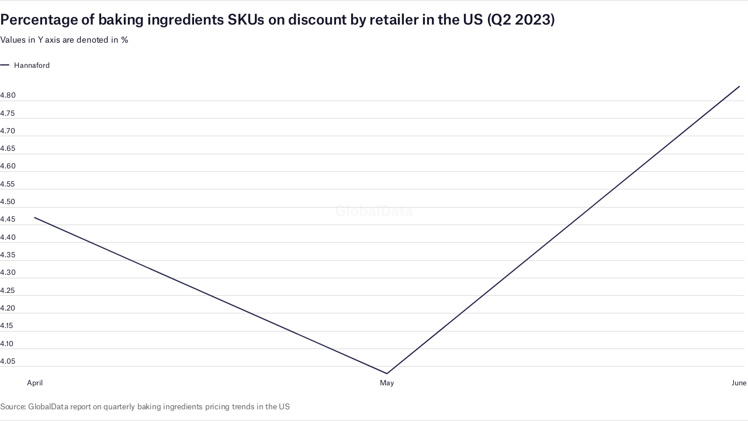

--- FILE ---
content_type: text/javascript
request_url: https://datawrapper.dwcdn.net/lib/vis/d3-lines.01b9aeb5.js
body_size: 126589
content:
!function(){"use strict";var t="http://www.w3.org/1999/xhtml",e={svg:"http://www.w3.org/2000/svg",xhtml:t,xlink:"http://www.w3.org/1999/xlink",xml:"http://www.w3.org/XML/1998/namespace",xmlns:"http://www.w3.org/2000/xmlns/"};function n(t){var n=t+="",r=n.indexOf(":");return r>=0&&"xmlns"!==(n=t.slice(0,r))&&(t=t.slice(r+1)),e.hasOwnProperty(n)?{space:e[n],local:t}:t}function r(e){return function(){var n=this.ownerDocument,r=this.namespaceURI;return r===t&&n.documentElement.namespaceURI===t?n.createElement(e):n.createElementNS(r,e)}}function i(t){return function(){return this.ownerDocument.createElementNS(t.space,t.local)}}function o(t){var e=n(t);return(e.local?i:r)(e)}function a(){}function s(t){return null==t?a:function(){return this.querySelector(t)}}function c(){return[]}function l(t){return new Array(t.length)}function u(t,e){this.ownerDocument=t.ownerDocument,this.namespaceURI=t.namespaceURI,this._next=null,this._parent=t,this.__data__=e}function f(t,e,n,r,i,o){for(var a,s=0,c=e.length,l=o.length;s<l;++s)(a=e[s])?(a.__data__=o[s],r[s]=a):n[s]=new u(t,o[s]);for(;s<c;++s)(a=e[s])&&(i[s]=a)}function h(t,e,n,r,i,o,a){var s,c,l,f={},h=e.length,p=o.length,d=new Array(h);for(s=0;s<h;++s)(c=e[s])&&(d[s]=l="$"+a.call(c,c.__data__,s,e),l in f?i[s]=c:f[l]=c);for(s=0;s<p;++s)(c=f[l="$"+a.call(t,o[s],s,o)])?(r[s]=c,c.__data__=o[s],f[l]=null):n[s]=new u(t,o[s]);for(s=0;s<h;++s)(c=e[s])&&f[d[s]]===c&&(i[s]=c)}function p(t,e){return t<e?-1:t>e?1:t>=e?0:NaN}function d(t){return function(){this.removeAttribute(t)}}function g(t){return function(){this.removeAttributeNS(t.space,t.local)}}function m(t,e){return function(){this.setAttribute(t,e)}}function y(t,e){return function(){this.setAttributeNS(t.space,t.local,e)}}function v(t,e){return function(){var n=e.apply(this,arguments);null==n?this.removeAttribute(t):this.setAttribute(t,n)}}function b(t,e){return function(){var n=e.apply(this,arguments);null==n?this.removeAttributeNS(t.space,t.local):this.setAttributeNS(t.space,t.local,n)}}function w(t){return t.ownerDocument&&t.ownerDocument.defaultView||t.document&&t||t.defaultView}function x(t){return function(){this.style.removeProperty(t)}}function k(t,e,n){return function(){this.style.setProperty(t,e,n)}}function M(t,e,n){return function(){var r=e.apply(this,arguments);null==r?this.style.removeProperty(t):this.style.setProperty(t,r,n)}}function _(t,e){return t.style.getPropertyValue(e)||w(t).getComputedStyle(t,null).getPropertyValue(e)}function A(t){return function(){delete this[t]}}function T(t,e){return function(){this[t]=e}}function E(t,e){return function(){var n=e.apply(this,arguments);null==n?delete this[t]:this[t]=n}}function N(t){return t.trim().split(/^|\s+/)}function L(t){return t.classList||new S(t)}function S(t){this._node=t,this._names=N(t.getAttribute("class")||"")}function O(t,e){for(var n=L(t),r=-1,i=e.length;++r<i;)n.add(e[r])}function $(t,e){for(var n=L(t),r=-1,i=e.length;++r<i;)n.remove(e[r])}function C(t){return function(){O(this,t)}}function D(t){return function(){$(this,t)}}function R(t,e){return function(){(e.apply(this,arguments)?O:$)(this,t)}}function j(){this.textContent=""}function F(t){return function(){this.textContent=t}}function I(t){return function(){var e=t.apply(this,arguments);this.textContent=null==e?"":e}}function z(){this.innerHTML=""}function P(t){return function(){this.innerHTML=t}}function U(t){return function(){var e=t.apply(this,arguments);this.innerHTML=null==e?"":e}}function B(){this.nextSibling&&this.parentNode.appendChild(this)}function Y(){this.previousSibling&&this.parentNode.insertBefore(this,this.parentNode.firstChild)}function H(){return null}function W(){var t=this.parentNode;t&&t.removeChild(this)}function G(){var t=this.cloneNode(!1),e=this.parentNode;return e?e.insertBefore(t,this.nextSibling):t}function q(){var t=this.cloneNode(!0),e=this.parentNode;return e?e.insertBefore(t,this.nextSibling):t}u.prototype={constructor:u,appendChild:function(t){return this._parent.insertBefore(t,this._next)},insertBefore:function(t,e){return this._parent.insertBefore(t,e)},querySelector:function(t){return this._parent.querySelector(t)},querySelectorAll:function(t){return this._parent.querySelectorAll(t)}},S.prototype={add:function(t){this._names.indexOf(t)<0&&(this._names.push(t),this._node.setAttribute("class",this._names.join(" ")))},remove:function(t){var e=this._names.indexOf(t);e>=0&&(this._names.splice(e,1),this._node.setAttribute("class",this._names.join(" ")))},contains:function(t){return this._names.indexOf(t)>=0}};var V={},X=null;function K(t,e,n){return t=Z(t,e,n),function(e){var n=e.relatedTarget;n&&(n===this||8&n.compareDocumentPosition(this))||t.call(this,e)}}function Z(t,e,n){return function(r){var i=X;X=r;try{t.call(this,this.__data__,e,n)}finally{X=i}}}function J(t){return t.trim().split(/^|\s+/).map((function(t){var e="",n=t.indexOf(".");return n>=0&&(e=t.slice(n+1),t=t.slice(0,n)),{type:t,name:e}}))}function Q(t){return function(){var e=this.__on;if(e){for(var n,r=0,i=-1,o=e.length;r<o;++r)n=e[r],t.type&&n.type!==t.type||n.name!==t.name?e[++i]=n:this.removeEventListener(n.type,n.listener,n.capture);++i?e.length=i:delete this.__on}}}function tt(t,e,n){var r=V.hasOwnProperty(t.type)?K:Z;return function(i,o,a){var s,c=this.__on,l=r(e,o,a);if(c)for(var u=0,f=c.length;u<f;++u)if((s=c[u]).type===t.type&&s.name===t.name)return this.removeEventListener(s.type,s.listener,s.capture),this.addEventListener(s.type,s.listener=l,s.capture=n),void(s.value=e);this.addEventListener(t.type,l,n),s={type:t.type,name:t.name,value:e,listener:l,capture:n},c?c.push(s):this.__on=[s]}}function et(t,e,n){var r=w(t),i=r.CustomEvent;"function"==typeof i?i=new i(e,n):(i=r.document.createEvent("Event"),n?(i.initEvent(e,n.bubbles,n.cancelable),i.detail=n.detail):i.initEvent(e,!1,!1)),t.dispatchEvent(i)}function nt(t,e){return function(){return et(this,t,e)}}function rt(t,e){return function(){return et(this,t,e.apply(this,arguments))}}"undefined"!=typeof document&&("onmouseenter"in document.documentElement||(V={mouseenter:"mouseover",mouseleave:"mouseout"}));var it=[null];function ot(t,e){this._groups=t,this._parents=e}function at(){return new ot([[document.documentElement]],it)}function st(t){return"string"==typeof t?new ot([[document.querySelector(t)]],[document.documentElement]):new ot([[t]],it)}function ct(){for(var t,e=X;t=e.sourceEvent;)e=t;return e}function lt(t){if("string"==typeof t){var e,n={},r=t.split(/([\.#])/g);for(t=r.shift();e=r.shift();)"."==e?n.class=n.class?n.class+" "+r.shift():r.shift():"#"==e&&(n.id=r.shift());return{tag:t,attr:n}}return t}function ut(){return null}ot.prototype=at.prototype={constructor:ot,select:function(t){"function"!=typeof t&&(t=s(t));for(var e=this._groups,n=e.length,r=new Array(n),i=0;i<n;++i)for(var o,a,c=e[i],l=c.length,u=r[i]=new Array(l),f=0;f<l;++f)(o=c[f])&&(a=t.call(o,o.__data__,f,c))&&("__data__"in o&&(a.__data__=o.__data__),u[f]=a);return new ot(r,this._parents)},selectAll:function(t){"function"!=typeof t&&(t=function(t){return null==t?c:function(){return this.querySelectorAll(t)}}(t));for(var e=this._groups,n=e.length,r=[],i=[],o=0;o<n;++o)for(var a,s=e[o],l=s.length,u=0;u<l;++u)(a=s[u])&&(r.push(t.call(a,a.__data__,u,s)),i.push(a));return new ot(r,i)},filter:function(t){"function"!=typeof t&&(t=function(t){return function(){return this.matches(t)}}(t));for(var e=this._groups,n=e.length,r=new Array(n),i=0;i<n;++i)for(var o,a=e[i],s=a.length,c=r[i]=[],l=0;l<s;++l)(o=a[l])&&t.call(o,o.__data__,l,a)&&c.push(o);return new ot(r,this._parents)},data:function(t,e){if(!t)return g=new Array(this.size()),l=-1,this.each((function(t){g[++l]=t})),g;var n=e?h:f,r=this._parents,i=this._groups;"function"!=typeof t&&(t=function(t){return function(){return t}}(t));for(var o=i.length,a=new Array(o),s=new Array(o),c=new Array(o),l=0;l<o;++l){var u=r[l],p=i[l],d=p.length,g=t.call(u,u&&u.__data__,l,r),m=g.length,y=s[l]=new Array(m),v=a[l]=new Array(m);n(u,p,y,v,c[l]=new Array(d),g,e);for(var b,w,x=0,k=0;x<m;++x)if(b=y[x]){for(x>=k&&(k=x+1);!(w=v[k])&&++k<m;);b._next=w||null}}return(a=new ot(a,r))._enter=s,a._exit=c,a},enter:function(){return new ot(this._enter||this._groups.map(l),this._parents)},exit:function(){return new ot(this._exit||this._groups.map(l),this._parents)},join:function(t,e,n){var r=this.enter(),i=this,o=this.exit();return r="function"==typeof t?t(r):r.append(t+""),null!=e&&(i=e(i)),null==n?o.remove():n(o),r&&i?r.merge(i).order():i},merge:function(t){for(var e=this._groups,n=t._groups,r=e.length,i=n.length,o=Math.min(r,i),a=new Array(r),s=0;s<o;++s)for(var c,l=e[s],u=n[s],f=l.length,h=a[s]=new Array(f),p=0;p<f;++p)(c=l[p]||u[p])&&(h[p]=c);for(;s<r;++s)a[s]=e[s];return new ot(a,this._parents)},order:function(){for(var t=this._groups,e=-1,n=t.length;++e<n;)for(var r,i=t[e],o=i.length-1,a=i[o];--o>=0;)(r=i[o])&&(a&&4^r.compareDocumentPosition(a)&&a.parentNode.insertBefore(r,a),a=r);return this},sort:function(t){function e(e,n){return e&&n?t(e.__data__,n.__data__):!e-!n}t||(t=p);for(var n=this._groups,r=n.length,i=new Array(r),o=0;o<r;++o){for(var a,s=n[o],c=s.length,l=i[o]=new Array(c),u=0;u<c;++u)(a=s[u])&&(l[u]=a);l.sort(e)}return new ot(i,this._parents).order()},call:function(){var t=arguments[0];return arguments[0]=this,t.apply(null,arguments),this},nodes:function(){var t=new Array(this.size()),e=-1;return this.each((function(){t[++e]=this})),t},node:function(){for(var t=this._groups,e=0,n=t.length;e<n;++e)for(var r=t[e],i=0,o=r.length;i<o;++i){var a=r[i];if(a)return a}return null},size:function(){var t=0;return this.each((function(){++t})),t},empty:function(){return!this.node()},each:function(t){for(var e=this._groups,n=0,r=e.length;n<r;++n)for(var i,o=e[n],a=0,s=o.length;a<s;++a)(i=o[a])&&t.call(i,i.__data__,a,o);return this},attr:function(t,e){var r=n(t);if(arguments.length<2){var i=this.node();return r.local?i.getAttributeNS(r.space,r.local):i.getAttribute(r)}return this.each((null==e?r.local?g:d:"function"==typeof e?r.local?b:v:r.local?y:m)(r,e))},style:function(t,e,n){return arguments.length>1?this.each((null==e?x:"function"==typeof e?M:k)(t,e,null==n?"":n)):_(this.node(),t)},property:function(t,e){return arguments.length>1?this.each((null==e?A:"function"==typeof e?E:T)(t,e)):this.node()[t]},classed:function(t,e){var n=N(t+"");if(arguments.length<2){for(var r=L(this.node()),i=-1,o=n.length;++i<o;)if(!r.contains(n[i]))return!1;return!0}return this.each(("function"==typeof e?R:e?C:D)(n,e))},text:function(t){return arguments.length?this.each(null==t?j:("function"==typeof t?I:F)(t)):this.node().textContent},html:function(t){return arguments.length?this.each(null==t?z:("function"==typeof t?U:P)(t)):this.node().innerHTML},raise:function(){return this.each(B)},lower:function(){return this.each(Y)},append:function(t){var e="function"==typeof t?t:o(t);return this.select((function(){return this.appendChild(e.apply(this,arguments))}))},insert:function(t,e){var n="function"==typeof t?t:o(t),r=null==e?H:"function"==typeof e?e:s(e);return this.select((function(){return this.insertBefore(n.apply(this,arguments),r.apply(this,arguments)||null)}))},remove:function(){return this.each(W)},clone:function(t){return this.select(t?q:G)},datum:function(t){return arguments.length?this.property("__data__",t):this.node().__data__},on:function(t,e,n){var r,i,o=J(t+""),a=o.length;if(!(arguments.length<2)){for(s=e?tt:Q,null==n&&(n=!1),r=0;r<a;++r)this.each(s(o[r],e,n));return this}var s=this.node().__on;if(s)for(var c,l=0,u=s.length;l<u;++l)for(r=0,c=s[l];r<a;++r)if((i=o[r]).type===c.type&&i.name===c.name)return c.value},dispatch:function(t,e){return this.each(("function"==typeof e?rt:nt)(t,e))}};const ft=/^(allowReorder|attributeName|attributeType|autoReverse|baseFrequency|baseProfile|calcMode|clipPathUnits|contentScriptType|contentStyleType|diffuseConstant|edgeMode|externalResourcesRequired|filterRes|filterUnits|glyphRef|gradientTransform|gradientUnits|kernelMatrix|kernelUnitLength|keyPoints|keySplines|keyTimes|lengthAdjust|limitingConeAngle|markerHeight|markerUnits|markerWidth|maskContentUnits|maskUnits|numOctaves|pathLength|patternContentUnits|patternTransform|patternUnits|pointsAtX|pointsAtY|pointsAtZ|preserveAlpha|preserveAspectRatio|primitiveUnits|referrerPolicy|refX|refY|repeatCount|repeatDur|requiredExtensions|requiredFeatures|specularConstant|specularExponent|spreadMethod|startOffset|stdDeviation|stitchTiles|surfaceScale|systemLanguage|tableValues|targetX|targetY|textLength|viewBox|viewTarget|xChannelSelector|yChannelSelector|zoomAndPan)$/;function ht(){for(var t=arguments,e=0,n=t.length;e<n;)"string"!=typeof t[e]&&"number"!=typeof t[e]||(t[e]=function(t){return function(e){return e[t]}}(t[e])),e++;return function(e){for(var n=0,r=t.length;n++<r;)e=t[n-1].call(this,e);return e}}function pt(t){return"function"==typeof t?function(e,n){return t(e)<t(n)?-1:t(e)>t(n)?1:t(e)>=t(n)?0:NaN}:function(e,n){return e[t]<n[t]?-1:e[t]>n[t]?1:e[t]>=n[t]?0:NaN}}function dt(){}function gt(t,e){var n=new dt;if(t instanceof dt)t.each((function(t,e){n.set(e,t)}));else if(Array.isArray(t)){var r,i=-1,o=t.length;if(null==e)for(;++i<o;)n.set(i,t[i]);else for(;++i<o;)n.set(e(r=t[i],i,t),r)}else if(t)for(var a in t)n.set(a,t[a]);return n}function mt(){}ht.not=function(t){return!t},ht.run=function(t){return t()},ht.objToFn=function(t,e){return 1==arguments.length&&(e=void 0),function(n){return void 0!==t[n]?t[n]:e}},dt.prototype=gt.prototype={constructor:dt,has:function(t){return"$"+t in this},get:function(t){return this["$"+t]},set:function(t,e){return this["$"+t]=e,this},remove:function(t){var e="$"+t;return e in this&&delete this[e]},clear:function(){for(var t in this)"$"===t[0]&&delete this[t]},keys:function(){var t=[];for(var e in this)"$"===e[0]&&t.push(e.slice(1));return t},values:function(){var t=[];for(var e in this)"$"===e[0]&&t.push(this[e]);return t},entries:function(){var t=[];for(var e in this)"$"===e[0]&&t.push({key:e.slice(1),value:this[e]});return t},size:function(){var t=0;for(var e in this)"$"===e[0]&&++t;return t},empty:function(){for(var t in this)if("$"===t[0])return!1;return!0},each:function(t){for(var e in this)"$"===e[0]&&t(this[e],e.slice(1),this)}};var yt=gt.prototype;function vt(t,e){return t<e?-1:t>e?1:t>=e?0:NaN}function bt(t){return 1===t.length&&(t=function(t){return function(e,n){return vt(t(e),n)}}(t)),{left:function(e,n,r,i){for(null==r&&(r=0),null==i&&(i=e.length);r<i;){var o=r+i>>>1;t(e[o],n)<0?r=o+1:i=o}return r},right:function(e,n,r,i){for(null==r&&(r=0),null==i&&(i=e.length);r<i;){var o=r+i>>>1;t(e[o],n)>0?i=o:r=o+1}return r}}}mt.prototype={constructor:mt,has:yt.has,add:function(t){return this["$"+(t+="")]=t,this},remove:yt.remove,clear:yt.clear,values:yt.keys,size:yt.size,empty:yt.empty,each:yt.each},at.prototype.translate=function(t,e){var n=this.node();return n?n.getBBox?this.attr("transform",(function(n,r){var i="function"==typeof t?t.call(this,n,r):t;return 0===e?i=[i,0]:1===e&&(i=[0,i]),"translate("+i[0]+","+i[1]+")"})):this.style("transform",(function(n,r){var i="function"==typeof t?t.call(this,n,r):t;return 0===e?i=[i,0]:1===e&&(i=[0,i]),"translate("+i[0]+"px,"+i[1]+"px)"})):this},at.prototype.append=function(t){var e,n;"function"==typeof t?e=t:(n=lt(t),e=o(n.tag));var r=this.select((function(){return this.appendChild(e.apply(this,arguments))}));if(n)for(var i in n.attr)r.attr(i,n.attr[i]);return r},at.prototype.insert=function(t,e){var n=lt(t),r=o(n.tag),i=null==e?ut:"function"==typeof e?e:s(e),a=this.select((function(){return this.insertBefore(r.apply(this,arguments),i.apply(this,arguments)||null)}));for(var c in n.attr)a.attr(c,n.attr[c]);return a},at.prototype.parent=function(){var t=[];return this.filter((function(){return!(t.indexOf(this.parentNode)>-1||(t.push(this.parentNode),0))})).select((function(){return this.parentNode}))},at.prototype.selectAppend=function(t){var e,n=s(t),r=lt(t);for(var i in t=o(r.tag),e=this.select((function(){return n.apply(this,arguments)||this.appendChild(t.apply(this,arguments))})),r.attr)e.attr(i,r.attr[i]);return e},at.prototype.tspans=function(t,e){return this.selectAll("tspan").data((function(e,n){return("function"==typeof t?t.call(this,e,n):t).map((function(t){return{line:t,parent:e}}))})).enter().append("tspan").text((function(t){return t.line})).attr("x",0).attr("dy",(function(t,n){return n?("function"==typeof e?e.call(this,t.parent,t.line,n):e)||15:0}))},at.prototype.appendMany=function(t,e){if("string"==typeof e){console.warn("DEPRECATED: jetpack's appendMany order of arguments has changed. It's appendMany('div', data) from now on");var n=e;e=t,t=n}return this.selectAll(null).data(e).enter().append(t)},at.prototype.at=function(t,e){if("object"==typeof t){for(var n in t)this.attr(ft.test(n)?n:n.replace(/([a-z\d])([A-Z])/g,"$1-$2").toLowerCase(),t[n]);return this}return 1==arguments.length?this.attr(t):this.attr(t,e)},at.prototype.st=function(t,e){if("object"==typeof t){for(var n in t)r(this,n,t[n]);return this}return 1==arguments.length?this.style(t):r(this,t,e);function r(t,e,n){return e=e.replace(/([a-z\d])([A-Z])/g,"$1-$2").toLowerCase(),~"top left bottom right padding-top padding-left padding-bottom padding-right border-top b-width border-left-width border-botto-width m border-right-width margin-top margin-left margin-bottom margin-right font-size width stroke-width line-height margin padding border border-radius max-width min-width max-height min-height".indexOf(e)?t.style(e,"function"==typeof n?o(n):i(n)):t.style(e,n),t}function i(t){return t.match?t:t+"px"}function o(t){return function(){var e=t.apply(this,arguments);return i(e)}}},at.prototype.prop=at.prototype.property;var wt=bt(vt).right;function xt(t,e){var n,r,i,o=t.length,a=-1;if(null==e){for(;++a<o;)if(null!=(n=t[a])&&n>=n)for(r=i=n;++a<o;)null!=(n=t[a])&&(r>n&&(r=n),i<n&&(i=n))}else for(;++a<o;)if(null!=(n=e(t[a],a,t))&&n>=n)for(r=i=n;++a<o;)null!=(n=e(t[a],a,t))&&(r>n&&(r=n),i<n&&(i=n));return[r,i]}var kt=Math.sqrt(50),Mt=Math.sqrt(10),_t=Math.sqrt(2);function At(t,e,n){var r,i,o,a,s=-1;if(n=+n,(t=+t)==(e=+e)&&n>0)return[t];if((r=e<t)&&(i=t,t=e,e=i),0===(a=Tt(t,e,n))||!isFinite(a))return[];if(a>0)for(t=Math.ceil(t/a),e=Math.floor(e/a),o=new Array(i=Math.ceil(e-t+1));++s<i;)o[s]=(t+s)*a;else for(t=Math.floor(t*a),e=Math.ceil(e*a),o=new Array(i=Math.ceil(t-e+1));++s<i;)o[s]=(t-s)/a;return r&&o.reverse(),o}function Tt(t,e,n){var r=(e-t)/Math.max(0,n),i=Math.floor(Math.log(r)/Math.LN10),o=r/Math.pow(10,i);return i>=0?(o>=kt?10:o>=Mt?5:o>=_t?2:1)*Math.pow(10,i):-Math.pow(10,-i)/(o>=kt?10:o>=Mt?5:o>=_t?2:1)}function Et(t,e,n){var r=Math.abs(e-t)/Math.max(0,n),i=Math.pow(10,Math.floor(Math.log(r)/Math.LN10)),o=r/i;return o>=kt?i*=10:o>=Mt?i*=5:o>=_t&&(i*=2),e<t?-i:i}function Nt(t,e){var n,r,i=t.length,o=-1;if(null==e){for(;++o<i;)if(null!=(n=t[o])&&n>=n)for(r=n;++o<i;)null!=(n=t[o])&&r>n&&(r=n)}else for(;++o<i;)if(null!=(n=e(t[o],o,t))&&n>=n)for(r=n;++o<i;)null!=(n=e(t[o],o,t))&&r>n&&(r=n);return r}function Lt(t,e){switch(arguments.length){case 0:break;case 1:this.range(t);break;default:this.range(e).domain(t)}return this}var St=Array.prototype,Ot=St.map,$t=St.slice;function Ct(t,e,n){t.prototype=e.prototype=n,n.constructor=t}function Dt(t,e){var n=Object.create(t.prototype);for(var r in e)n[r]=e[r];return n}function Rt(){}var jt="\\s*([+-]?\\d+)\\s*",Ft="\\s*([+-]?\\d*\\.?\\d+(?:[eE][+-]?\\d+)?)\\s*",It="\\s*([+-]?\\d*\\.?\\d+(?:[eE][+-]?\\d+)?)%\\s*",zt=/^#([0-9a-f]{3,8})$/,Pt=new RegExp("^rgb\\("+[jt,jt,jt]+"\\)$"),Ut=new RegExp("^rgb\\("+[It,It,It]+"\\)$"),Bt=new RegExp("^rgba\\("+[jt,jt,jt,Ft]+"\\)$"),Yt=new RegExp("^rgba\\("+[It,It,It,Ft]+"\\)$"),Ht=new RegExp("^hsl\\("+[Ft,It,It]+"\\)$"),Wt=new RegExp("^hsla\\("+[Ft,It,It,Ft]+"\\)$"),Gt={aliceblue:15792383,antiquewhite:16444375,aqua:65535,aquamarine:8388564,azure:15794175,beige:16119260,bisque:16770244,black:0,blanchedalmond:16772045,blue:255,blueviolet:9055202,brown:10824234,burlywood:14596231,cadetblue:6266528,chartreuse:8388352,chocolate:13789470,coral:16744272,cornflowerblue:6591981,cornsilk:16775388,crimson:14423100,cyan:65535,darkblue:139,darkcyan:35723,darkgoldenrod:12092939,darkgray:11119017,darkgreen:25600,darkgrey:11119017,darkkhaki:12433259,darkmagenta:9109643,darkolivegreen:5597999,darkorange:16747520,darkorchid:10040012,darkred:9109504,darksalmon:15308410,darkseagreen:9419919,darkslateblue:4734347,darkslategray:3100495,darkslategrey:3100495,darkturquoise:52945,darkviolet:9699539,deeppink:16716947,deepskyblue:49151,dimgray:6908265,dimgrey:6908265,dodgerblue:2003199,firebrick:11674146,floralwhite:16775920,forestgreen:2263842,fuchsia:16711935,gainsboro:14474460,ghostwhite:16316671,gold:16766720,goldenrod:14329120,gray:8421504,green:32768,greenyellow:11403055,grey:8421504,honeydew:15794160,hotpink:16738740,indianred:13458524,indigo:4915330,ivory:16777200,khaki:15787660,lavender:15132410,lavenderblush:16773365,lawngreen:8190976,lemonchiffon:16775885,lightblue:11393254,lightcoral:15761536,lightcyan:14745599,lightgoldenrodyellow:16448210,lightgray:13882323,lightgreen:9498256,lightgrey:13882323,lightpink:16758465,lightsalmon:16752762,lightseagreen:2142890,lightskyblue:8900346,lightslategray:7833753,lightslategrey:7833753,lightsteelblue:11584734,lightyellow:16777184,lime:65280,limegreen:3329330,linen:16445670,magenta:16711935,maroon:8388608,mediumaquamarine:6737322,mediumblue:205,mediumorchid:12211667,mediumpurple:9662683,mediumseagreen:3978097,mediumslateblue:8087790,mediumspringgreen:64154,mediumturquoise:4772300,mediumvioletred:13047173,midnightblue:1644912,mintcream:16121850,mistyrose:16770273,moccasin:16770229,navajowhite:16768685,navy:128,oldlace:16643558,olive:8421376,olivedrab:7048739,orange:16753920,orangered:16729344,orchid:14315734,palegoldenrod:15657130,palegreen:10025880,paleturquoise:11529966,palevioletred:14381203,papayawhip:16773077,peachpuff:16767673,peru:13468991,pink:16761035,plum:14524637,powderblue:11591910,purple:8388736,rebeccapurple:6697881,red:16711680,rosybrown:12357519,royalblue:4286945,saddlebrown:9127187,salmon:16416882,sandybrown:16032864,seagreen:3050327,seashell:16774638,sienna:10506797,silver:12632256,skyblue:8900331,slateblue:6970061,slategray:7372944,slategrey:7372944,snow:16775930,springgreen:65407,steelblue:4620980,tan:13808780,teal:32896,thistle:14204888,tomato:16737095,turquoise:4251856,violet:15631086,wheat:16113331,white:16777215,whitesmoke:16119285,yellow:16776960,yellowgreen:10145074};function qt(){return this.rgb().formatHex()}function Vt(){return this.rgb().formatRgb()}function Xt(t){var e,n;return t=(t+"").trim().toLowerCase(),(e=zt.exec(t))?(n=e[1].length,e=parseInt(e[1],16),6===n?Kt(e):3===n?new te(e>>8&15|e>>4&240,e>>4&15|240&e,(15&e)<<4|15&e,1):8===n?Zt(e>>24&255,e>>16&255,e>>8&255,(255&e)/255):4===n?Zt(e>>12&15|e>>8&240,e>>8&15|e>>4&240,e>>4&15|240&e,((15&e)<<4|15&e)/255):null):(e=Pt.exec(t))?new te(e[1],e[2],e[3],1):(e=Ut.exec(t))?new te(255*e[1]/100,255*e[2]/100,255*e[3]/100,1):(e=Bt.exec(t))?Zt(e[1],e[2],e[3],e[4]):(e=Yt.exec(t))?Zt(255*e[1]/100,255*e[2]/100,255*e[3]/100,e[4]):(e=Ht.exec(t))?ie(e[1],e[2]/100,e[3]/100,1):(e=Wt.exec(t))?ie(e[1],e[2]/100,e[3]/100,e[4]):Gt.hasOwnProperty(t)?Kt(Gt[t]):"transparent"===t?new te(NaN,NaN,NaN,0):null}function Kt(t){return new te(t>>16&255,t>>8&255,255&t,1)}function Zt(t,e,n,r){return r<=0&&(t=e=n=NaN),new te(t,e,n,r)}function Jt(t){return t instanceof Rt||(t=Xt(t)),t?new te((t=t.rgb()).r,t.g,t.b,t.opacity):new te}function Qt(t,e,n,r){return 1===arguments.length?Jt(t):new te(t,e,n,null==r?1:r)}function te(t,e,n,r){this.r=+t,this.g=+e,this.b=+n,this.opacity=+r}function ee(){return"#"+re(this.r)+re(this.g)+re(this.b)}function ne(){var t=this.opacity;return(1===(t=isNaN(t)?1:Math.max(0,Math.min(1,t)))?"rgb(":"rgba(")+Math.max(0,Math.min(255,Math.round(this.r)||0))+", "+Math.max(0,Math.min(255,Math.round(this.g)||0))+", "+Math.max(0,Math.min(255,Math.round(this.b)||0))+(1===t?")":", "+t+")")}function re(t){return((t=Math.max(0,Math.min(255,Math.round(t)||0)))<16?"0":"")+t.toString(16)}function ie(t,e,n,r){return r<=0?t=e=n=NaN:n<=0||n>=1?t=e=NaN:e<=0&&(t=NaN),new ae(t,e,n,r)}function oe(t){if(t instanceof ae)return new ae(t.h,t.s,t.l,t.opacity);if(t instanceof Rt||(t=Xt(t)),!t)return new ae;if(t instanceof ae)return t;var e=(t=t.rgb()).r/255,n=t.g/255,r=t.b/255,i=Math.min(e,n,r),o=Math.max(e,n,r),a=NaN,s=o-i,c=(o+i)/2;return s?(a=e===o?(n-r)/s+6*(n<r):n===o?(r-e)/s+2:(e-n)/s+4,s/=c<.5?o+i:2-o-i,a*=60):s=c>0&&c<1?0:a,new ae(a,s,c,t.opacity)}function ae(t,e,n,r){this.h=+t,this.s=+e,this.l=+n,this.opacity=+r}function se(t,e,n){return 255*(t<60?e+(n-e)*t/60:t<180?n:t<240?e+(n-e)*(240-t)/60:e)}Ct(Rt,Xt,{copy:function(t){return Object.assign(new this.constructor,this,t)},displayable:function(){return this.rgb().displayable()},hex:qt,formatHex:qt,formatHsl:function(){return oe(this).formatHsl()},formatRgb:Vt,toString:Vt}),Ct(te,Qt,Dt(Rt,{brighter:function(t){return t=null==t?1/.7:Math.pow(1/.7,t),new te(this.r*t,this.g*t,this.b*t,this.opacity)},darker:function(t){return t=null==t?.7:Math.pow(.7,t),new te(this.r*t,this.g*t,this.b*t,this.opacity)},rgb:function(){return this},displayable:function(){return-.5<=this.r&&this.r<255.5&&-.5<=this.g&&this.g<255.5&&-.5<=this.b&&this.b<255.5&&0<=this.opacity&&this.opacity<=1},hex:ee,formatHex:ee,formatRgb:ne,toString:ne})),Ct(ae,(function(t,e,n,r){return 1===arguments.length?oe(t):new ae(t,e,n,null==r?1:r)}),Dt(Rt,{brighter:function(t){return t=null==t?1/.7:Math.pow(1/.7,t),new ae(this.h,this.s,this.l*t,this.opacity)},darker:function(t){return t=null==t?.7:Math.pow(.7,t),new ae(this.h,this.s,this.l*t,this.opacity)},rgb:function(){var t=this.h%360+360*(this.h<0),e=isNaN(t)||isNaN(this.s)?0:this.s,n=this.l,r=n+(n<.5?n:1-n)*e,i=2*n-r;return new te(se(t>=240?t-240:t+120,i,r),se(t,i,r),se(t<120?t+240:t-120,i,r),this.opacity)},displayable:function(){return(0<=this.s&&this.s<=1||isNaN(this.s))&&0<=this.l&&this.l<=1&&0<=this.opacity&&this.opacity<=1},formatHsl:function(){var t=this.opacity;return(1===(t=isNaN(t)?1:Math.max(0,Math.min(1,t)))?"hsl(":"hsla(")+(this.h||0)+", "+100*(this.s||0)+"%, "+100*(this.l||0)+"%"+(1===t?")":", "+t+")")}}));var ce=Math.PI/180,le=180/Math.PI,ue=6/29*3*(6/29);function fe(t){if(t instanceof pe)return new pe(t.l,t.a,t.b,t.opacity);if(t instanceof be)return we(t);t instanceof te||(t=Jt(t));var e,n,r=ye(t.r),i=ye(t.g),o=ye(t.b),a=de((.2225045*r+.7168786*i+.0606169*o)/1);return r===i&&i===o?e=n=a:(e=de((.4360747*r+.3850649*i+.1430804*o)/.96422),n=de((.0139322*r+.0971045*i+.7141733*o)/.82521)),new pe(116*a-16,500*(e-a),200*(a-n),t.opacity)}function he(t,e,n,r){return 1===arguments.length?fe(t):new pe(t,e,n,null==r?1:r)}function pe(t,e,n,r){this.l=+t,this.a=+e,this.b=+n,this.opacity=+r}function de(t){return t>6/29*(6/29)*(6/29)?Math.pow(t,1/3):t/ue+4/29}function ge(t){return t>6/29?t*t*t:ue*(t-4/29)}function me(t){return 255*(t<=.0031308?12.92*t:1.055*Math.pow(t,1/2.4)-.055)}function ye(t){return(t/=255)<=.04045?t/12.92:Math.pow((t+.055)/1.055,2.4)}function ve(t){if(t instanceof be)return new be(t.h,t.c,t.l,t.opacity);if(t instanceof pe||(t=fe(t)),0===t.a&&0===t.b)return new be(NaN,0<t.l&&t.l<100?0:NaN,t.l,t.opacity);var e=Math.atan2(t.b,t.a)*le;return new be(e<0?e+360:e,Math.sqrt(t.a*t.a+t.b*t.b),t.l,t.opacity)}function be(t,e,n,r){this.h=+t,this.c=+e,this.l=+n,this.opacity=+r}function we(t){if(isNaN(t.h))return new pe(t.l,0,0,t.opacity);var e=t.h*ce;return new pe(t.l,Math.cos(e)*t.c,Math.sin(e)*t.c,t.opacity)}function xe(t){return function(){return t}}function ke(t,e){var n=e-t;return n?function(t,e){return function(n){return t+n*e}}(t,n):xe(isNaN(t)?e:t)}Ct(pe,he,Dt(Rt,{brighter:function(t){return new pe(this.l+18*(null==t?1:t),this.a,this.b,this.opacity)},darker:function(t){return new pe(this.l-18*(null==t?1:t),this.a,this.b,this.opacity)},rgb:function(){var t=(this.l+16)/116,e=isNaN(this.a)?t:t+this.a/500,n=isNaN(this.b)?t:t-this.b/200;return new te(me(3.1338561*(e=.96422*ge(e))-1.6168667*(t=1*ge(t))-.4906146*(n=.82521*ge(n))),me(-.9787684*e+1.9161415*t+.033454*n),me(.0719453*e-.2289914*t+1.4052427*n),this.opacity)}})),Ct(be,(function(t,e,n,r){return 1===arguments.length?ve(t):new be(t,e,n,null==r?1:r)}),Dt(Rt,{brighter:function(t){return new be(this.h,this.c,this.l+18*(null==t?1:t),this.opacity)},darker:function(t){return new be(this.h,this.c,this.l-18*(null==t?1:t),this.opacity)},rgb:function(){return we(this).rgb()}}));var Me=function t(e){var n=function(t){return 1==(t=+t)?ke:function(e,n){return n-e?function(t,e,n){return t=Math.pow(t,n),e=Math.pow(e,n)-t,n=1/n,function(r){return Math.pow(t+r*e,n)}}(e,n,t):xe(isNaN(e)?n:e)}}(e);function r(t,e){var r=n((t=Qt(t)).r,(e=Qt(e)).r),i=n(t.g,e.g),o=n(t.b,e.b),a=ke(t.opacity,e.opacity);return function(e){return t.r=r(e),t.g=i(e),t.b=o(e),t.opacity=a(e),t+""}}return r.gamma=t,r}(1);function _e(t,e){e||(e=[]);var n,r=t?Math.min(e.length,t.length):0,i=e.slice();return function(o){for(n=0;n<r;++n)i[n]=t[n]*(1-o)+e[n]*o;return i}}function Ae(t,e){var n,r=e?e.length:0,i=t?Math.min(r,t.length):0,o=new Array(i),a=new Array(r);for(n=0;n<i;++n)o[n]=$e(t[n],e[n]);for(;n<r;++n)a[n]=e[n];return function(t){for(n=0;n<i;++n)a[n]=o[n](t);return a}}function Te(t,e){var n=new Date;return t=+t,e=+e,function(r){return n.setTime(t*(1-r)+e*r),n}}function Ee(t,e){return t=+t,e=+e,function(n){return t*(1-n)+e*n}}function Ne(t,e){var n,r={},i={};for(n in null!==t&&"object"==typeof t||(t={}),null!==e&&"object"==typeof e||(e={}),e)n in t?r[n]=$e(t[n],e[n]):i[n]=e[n];return function(t){for(n in r)i[n]=r[n](t);return i}}var Le=/[-+]?(?:\d+\.?\d*|\.?\d+)(?:[eE][-+]?\d+)?/g,Se=new RegExp(Le.source,"g");function Oe(t,e){var n,r,i,o=Le.lastIndex=Se.lastIndex=0,a=-1,s=[],c=[];for(t+="",e+="";(n=Le.exec(t))&&(r=Se.exec(e));)(i=r.index)>o&&(i=e.slice(o,i),s[a]?s[a]+=i:s[++a]=i),(n=n[0])===(r=r[0])?s[a]?s[a]+=r:s[++a]=r:(s[++a]=null,c.push({i:a,x:Ee(n,r)})),o=Se.lastIndex;return o<e.length&&(i=e.slice(o),s[a]?s[a]+=i:s[++a]=i),s.length<2?c[0]?function(t){return function(e){return t(e)+""}}(c[0].x):function(t){return function(){return t}}(e):(e=c.length,function(t){for(var n,r=0;r<e;++r)s[(n=c[r]).i]=n.x(t);return s.join("")})}function $e(t,e){var n,r=typeof e;return null==e||"boolean"===r?xe(e):("number"===r?Ee:"string"===r?(n=Xt(e))?(e=n,Me):Oe:e instanceof Xt?Me:e instanceof Date?Te:function(t){return ArrayBuffer.isView(t)&&!(t instanceof DataView)}(e)?_e:Array.isArray(e)?Ae:"function"!=typeof e.valueOf&&"function"!=typeof e.toString||isNaN(e)?Ne:Ee)(t,e)}function Ce(t,e){return t=+t,e=+e,function(n){return Math.round(t*(1-n)+e*n)}}function De(t){return+t}var Re=[0,1];function je(t){return t}function Fe(t,e){return(e-=t=+t)?function(n){return(n-t)/e}:function(t){return function(){return t}}(isNaN(e)?NaN:.5)}function Ie(t){var e,n=t[0],r=t[t.length-1];return n>r&&(e=n,n=r,r=e),function(t){return Math.max(n,Math.min(r,t))}}function ze(t,e,n){var r=t[0],i=t[1],o=e[0],a=e[1];return i<r?(r=Fe(i,r),o=n(a,o)):(r=Fe(r,i),o=n(o,a)),function(t){return o(r(t))}}function Pe(t,e,n){var r=Math.min(t.length,e.length)-1,i=new Array(r),o=new Array(r),a=-1;for(t[r]<t[0]&&(t=t.slice().reverse(),e=e.slice().reverse());++a<r;)i[a]=Fe(t[a],t[a+1]),o[a]=n(e[a],e[a+1]);return function(e){var n=wt(t,e,1,r)-1;return o[n](i[n](e))}}function Ue(t,e){return e.domain(t.domain()).range(t.range()).interpolate(t.interpolate()).clamp(t.clamp()).unknown(t.unknown())}function Be(){var t,e,n,r,i,o,a=Re,s=Re,c=$e,l=je;function u(){return r=Math.min(a.length,s.length)>2?Pe:ze,i=o=null,f}function f(e){return isNaN(e=+e)?n:(i||(i=r(a.map(t),s,c)))(t(l(e)))}return f.invert=function(n){return l(e((o||(o=r(s,a.map(t),Ee)))(n)))},f.domain=function(t){return arguments.length?(a=Ot.call(t,De),l===je||(l=Ie(a)),u()):a.slice()},f.range=function(t){return arguments.length?(s=$t.call(t),u()):s.slice()},f.rangeRound=function(t){return s=$t.call(t),c=Ce,u()},f.clamp=function(t){return arguments.length?(l=t?Ie(a):je,f):l!==je},f.interpolate=function(t){return arguments.length?(c=t,u()):c},f.unknown=function(t){return arguments.length?(n=t,f):n},function(n,r){return t=n,e=r,u()}}function Ye(t,e){return Be()(t,e)}function He(t,e){if((n=(t=e?t.toExponential(e-1):t.toExponential()).indexOf("e"))<0)return null;var n,r=t.slice(0,n);return[r.length>1?r[0]+r.slice(2):r,+t.slice(n+1)]}function We(t){return(t=He(Math.abs(t)))?t[1]:NaN}var Ge,qe=/^(?:(.)?([<>=^]))?([+\-( ])?([$#])?(0)?(\d+)?(,)?(\.\d+)?(~)?([a-z%])?$/i;function Ve(t){if(!(e=qe.exec(t)))throw new Error("invalid format: "+t);var e;return new Xe({fill:e[1],align:e[2],sign:e[3],symbol:e[4],zero:e[5],width:e[6],comma:e[7],precision:e[8]&&e[8].slice(1),trim:e[9],type:e[10]})}function Xe(t){this.fill=void 0===t.fill?" ":t.fill+"",this.align=void 0===t.align?">":t.align+"",this.sign=void 0===t.sign?"-":t.sign+"",this.symbol=void 0===t.symbol?"":t.symbol+"",this.zero=!!t.zero,this.width=void 0===t.width?void 0:+t.width,this.comma=!!t.comma,this.precision=void 0===t.precision?void 0:+t.precision,this.trim=!!t.trim,this.type=void 0===t.type?"":t.type+""}function Ke(t,e){var n=He(t,e);if(!n)return t+"";var r=n[0],i=n[1];return i<0?"0."+new Array(-i).join("0")+r:r.length>i+1?r.slice(0,i+1)+"."+r.slice(i+1):r+new Array(i-r.length+2).join("0")}Ve.prototype=Xe.prototype,Xe.prototype.toString=function(){return this.fill+this.align+this.sign+this.symbol+(this.zero?"0":"")+(void 0===this.width?"":Math.max(1,0|this.width))+(this.comma?",":"")+(void 0===this.precision?"":"."+Math.max(0,0|this.precision))+(this.trim?"~":"")+this.type};var Ze={"%":function(t,e){return(100*t).toFixed(e)},b:function(t){return Math.round(t).toString(2)},c:function(t){return t+""},d:function(t){return Math.abs(t=Math.round(t))>=1e21?t.toLocaleString("en").replace(/,/g,""):t.toString(10)},e:function(t,e){return t.toExponential(e)},f:function(t,e){return t.toFixed(e)},g:function(t,e){return t.toPrecision(e)},o:function(t){return Math.round(t).toString(8)},p:function(t,e){return Ke(100*t,e)},r:Ke,s:function(t,e){var n=He(t,e);if(!n)return t+"";var r=n[0],i=n[1],o=i-(Ge=3*Math.max(-8,Math.min(8,Math.floor(i/3))))+1,a=r.length;return o===a?r:o>a?r+new Array(o-a+1).join("0"):o>0?r.slice(0,o)+"."+r.slice(o):"0."+new Array(1-o).join("0")+He(t,Math.max(0,e+o-1))[0]},X:function(t){return Math.round(t).toString(16).toUpperCase()},x:function(t){return Math.round(t).toString(16)}};function Je(t){return t}var Qe,tn,en,nn=Array.prototype.map,rn=["y","z","a","f","p","n","µ","m","","k","M","G","T","P","E","Z","Y"];function on(t){var e=t.domain;return t.ticks=function(t){var n=e();return At(n[0],n[n.length-1],null==t?10:t)},t.tickFormat=function(t,n){var r=e();return function(t,e,n,r){var i,o=Et(t,e,n);switch((r=Ve(null==r?",f":r)).type){case"s":var a=Math.max(Math.abs(t),Math.abs(e));return null!=r.precision||isNaN(i=function(t,e){return Math.max(0,3*Math.max(-8,Math.min(8,Math.floor(We(e)/3)))-We(Math.abs(t)))}(o,a))||(r.precision=i),en(r,a);case"":case"e":case"g":case"p":case"r":null!=r.precision||isNaN(i=function(t,e){return t=Math.abs(t),e=Math.abs(e)-t,Math.max(0,We(e)-We(t))+1}(o,Math.max(Math.abs(t),Math.abs(e))))||(r.precision=i-("e"===r.type));break;case"f":case"%":null!=r.precision||isNaN(i=function(t){return Math.max(0,-We(Math.abs(t)))}(o))||(r.precision=i-2*("%"===r.type))}return tn(r)}(r[0],r[r.length-1],null==t?10:t,n)},t.nice=function(n){null==n&&(n=10);var r,i=e(),o=0,a=i.length-1,s=i[o],c=i[a];return c<s&&(r=s,s=c,c=r,r=o,o=a,a=r),(r=Tt(s,c,n))>0?r=Tt(s=Math.floor(s/r)*r,c=Math.ceil(c/r)*r,n):r<0&&(r=Tt(s=Math.ceil(s*r)/r,c=Math.floor(c*r)/r,n)),r>0?(i[o]=Math.floor(s/r)*r,i[a]=Math.ceil(c/r)*r,e(i)):r<0&&(i[o]=Math.ceil(s*r)/r,i[a]=Math.floor(c*r)/r,e(i)),t},t}function an(){var t=Ye(je,je);return t.copy=function(){return Ue(t,an())},Lt.apply(t,arguments),on(t)}function sn(t,e){var n,r=0,i=(t=t.slice()).length-1,o=t[r],a=t[i];return a<o&&(n=r,r=i,i=n,n=o,o=a,a=n),t[r]=e.floor(o),t[i]=e.ceil(a),t}function cn(t){return Math.log(t)}function ln(t){return Math.exp(t)}function un(t){return-Math.log(-t)}function fn(t){return-Math.exp(-t)}function hn(t){return isFinite(t)?+("1e"+t):t<0?0:t}function pn(t){return function(e){return-t(-e)}}function dn(t){var e,n,r=t(cn,ln),i=r.domain,o=10;function a(){return e=function(t){return t===Math.E?Math.log:10===t&&Math.log10||2===t&&Math.log2||(t=Math.log(t),function(e){return Math.log(e)/t})}(o),n=function(t){return 10===t?hn:t===Math.E?Math.exp:function(e){return Math.pow(t,e)}}(o),i()[0]<0?(e=pn(e),n=pn(n),t(un,fn)):t(cn,ln),r}return r.base=function(t){return arguments.length?(o=+t,a()):o},r.domain=function(t){return arguments.length?(i(t),a()):i()},r.ticks=function(t){var r,a=i(),s=a[0],c=a[a.length-1];(r=c<s)&&(h=s,s=c,c=h);var l,u,f,h=e(s),p=e(c),d=null==t?10:+t,g=[];if(!(o%1)&&p-h<d){if(h=Math.round(h)-1,p=Math.round(p)+1,s>0){for(;h<p;++h)for(u=1,l=n(h);u<o;++u)if(!((f=l*u)<s)){if(f>c)break;g.push(f)}}else for(;h<p;++h)for(u=o-1,l=n(h);u>=1;--u)if(!((f=l*u)<s)){if(f>c)break;g.push(f)}}else g=At(h,p,Math.min(p-h,d)).map(n);return r?g.reverse():g},r.tickFormat=function(t,i){if(null==i&&(i=10===o?".0e":","),"function"!=typeof i&&(i=tn(i)),t===1/0)return i;null==t&&(t=10);var a=Math.max(1,o*t/r.ticks().length);return function(t){var r=t/n(Math.round(e(t)));return r*o<o-.5&&(r*=o),r<=a?i(t):""}},r.nice=function(){return i(sn(i(),{floor:function(t){return n(Math.floor(e(t)))},ceil:function(t){return n(Math.ceil(e(t)))}}))},r}function gn(){var t=dn(Be()).domain([1,10]);return t.copy=function(){return Ue(t,gn()).base(t.base())},Lt.apply(t,arguments),t}Qe=function(t){var e,n,r=void 0===t.grouping||void 0===t.thousands?Je:(e=nn.call(t.grouping,Number),n=t.thousands+"",function(t,r){for(var i=t.length,o=[],a=0,s=e[0],c=0;i>0&&s>0&&(c+s+1>r&&(s=Math.max(1,r-c)),o.push(t.substring(i-=s,i+s)),!((c+=s+1)>r));)s=e[a=(a+1)%e.length];return o.reverse().join(n)}),i=void 0===t.currency?"":t.currency[0]+"",o=void 0===t.currency?"":t.currency[1]+"",a=void 0===t.decimal?".":t.decimal+"",s=void 0===t.numerals?Je:function(t){return function(e){return e.replace(/[0-9]/g,(function(e){return t[+e]}))}}(nn.call(t.numerals,String)),c=void 0===t.percent?"%":t.percent+"",l=void 0===t.minus?"-":t.minus+"",u=void 0===t.nan?"NaN":t.nan+"";function f(t){var e=(t=Ve(t)).fill,n=t.align,f=t.sign,h=t.symbol,p=t.zero,d=t.width,g=t.comma,m=t.precision,y=t.trim,v=t.type;"n"===v?(g=!0,v="g"):Ze[v]||(void 0===m&&(m=12),y=!0,v="g"),(p||"0"===e&&"="===n)&&(p=!0,e="0",n="=");var b="$"===h?i:"#"===h&&/[boxX]/.test(v)?"0"+v.toLowerCase():"",w="$"===h?o:/[%p]/.test(v)?c:"",x=Ze[v],k=/[defgprs%]/.test(v);function M(t){var i,o,c,h=b,M=w;if("c"===v)M=x(t)+M,t="";else{var _=(t=+t)<0||1/t<0;if(t=isNaN(t)?u:x(Math.abs(t),m),y&&(t=function(t){t:for(var e,n=t.length,r=1,i=-1;r<n;++r)switch(t[r]){case".":i=e=r;break;case"0":0===i&&(i=r),e=r;break;default:if(!+t[r])break t;i>0&&(i=0)}return i>0?t.slice(0,i)+t.slice(e+1):t}(t)),_&&0==+t&&"+"!==f&&(_=!1),h=(_?"("===f?f:l:"-"===f||"("===f?"":f)+h,M=("s"===v?rn[8+Ge/3]:"")+M+(_&&"("===f?")":""),k)for(i=-1,o=t.length;++i<o;)if(48>(c=t.charCodeAt(i))||c>57){M=(46===c?a+t.slice(i+1):t.slice(i))+M,t=t.slice(0,i);break}}g&&!p&&(t=r(t,1/0));var A=h.length+t.length+M.length,T=A<d?new Array(d-A+1).join(e):"";switch(g&&p&&(t=r(T+t,T.length?d-M.length:1/0),T=""),n){case"<":t=h+t+M+T;break;case"=":t=h+T+t+M;break;case"^":t=T.slice(0,A=T.length>>1)+h+t+M+T.slice(A);break;default:t=T+h+t+M}return s(t)}return m=void 0===m?6:/[gprs]/.test(v)?Math.max(1,Math.min(21,m)):Math.max(0,Math.min(20,m)),M.toString=function(){return t+""},M}return{format:f,formatPrefix:function(t,e){var n=f(((t=Ve(t)).type="f",t)),r=3*Math.max(-8,Math.min(8,Math.floor(We(e)/3))),i=Math.pow(10,-r),o=rn[8+r/3];return function(t){return n(i*t)+o}}}}({decimal:".",thousands:",",grouping:[3],currency:["$",""],minus:"-"}),tn=Qe.format,en=Qe.formatPrefix;var mn=new Date,yn=new Date;function vn(t,e,n,r){function i(e){return t(e=0===arguments.length?new Date:new Date(+e)),e}return i.floor=function(e){return t(e=new Date(+e)),e},i.ceil=function(n){return t(n=new Date(n-1)),e(n,1),t(n),n},i.round=function(t){var e=i(t),n=i.ceil(t);return t-e<n-t?e:n},i.offset=function(t,n){return e(t=new Date(+t),null==n?1:Math.floor(n)),t},i.range=function(n,r,o){var a,s=[];if(n=i.ceil(n),o=null==o?1:Math.floor(o),!(n<r&&o>0))return s;do{s.push(a=new Date(+n)),e(n,o),t(n)}while(a<n&&n<r);return s},i.filter=function(n){return vn((function(e){if(e>=e)for(;t(e),!n(e);)e.setTime(e-1)}),(function(t,r){if(t>=t)if(r<0)for(;++r<=0;)for(;e(t,-1),!n(t););else for(;--r>=0;)for(;e(t,1),!n(t););}))},n&&(i.count=function(e,r){return mn.setTime(+e),yn.setTime(+r),t(mn),t(yn),Math.floor(n(mn,yn))},i.every=function(t){return t=Math.floor(t),isFinite(t)&&t>0?t>1?i.filter(r?function(e){return r(e)%t==0}:function(e){return i.count(0,e)%t==0}):i:null}),i}var bn=vn((function(){}),(function(t,e){t.setTime(+t+e)}),(function(t,e){return e-t}));bn.every=function(t){return t=Math.floor(t),isFinite(t)&&t>0?t>1?vn((function(e){e.setTime(Math.floor(e/t)*t)}),(function(e,n){e.setTime(+e+n*t)}),(function(e,n){return(n-e)/t})):bn:null};var wn=bn;bn.range;var xn=vn((function(t){t.setTime(t-t.getMilliseconds())}),(function(t,e){t.setTime(+t+1e3*e)}),(function(t,e){return(e-t)/1e3}),(function(t){return t.getUTCSeconds()})),kn=xn;xn.range;var Mn=vn((function(t){t.setTime(t-t.getMilliseconds()-1e3*t.getSeconds())}),(function(t,e){t.setTime(+t+6e4*e)}),(function(t,e){return(e-t)/6e4}),(function(t){return t.getMinutes()})),_n=Mn;Mn.range;var An=vn((function(t){t.setTime(t-t.getMilliseconds()-1e3*t.getSeconds()-6e4*t.getMinutes())}),(function(t,e){t.setTime(+t+36e5*e)}),(function(t,e){return(e-t)/36e5}),(function(t){return t.getHours()})),Tn=An;An.range;var En=vn((function(t){t.setHours(0,0,0,0)}),(function(t,e){t.setDate(t.getDate()+e)}),(function(t,e){return(e-t-6e4*(e.getTimezoneOffset()-t.getTimezoneOffset()))/864e5}),(function(t){return t.getDate()-1})),Nn=En;function Ln(t){return vn((function(e){e.setDate(e.getDate()-(e.getDay()+7-t)%7),e.setHours(0,0,0,0)}),(function(t,e){t.setDate(t.getDate()+7*e)}),(function(t,e){return(e-t-6e4*(e.getTimezoneOffset()-t.getTimezoneOffset()))/6048e5}))}En.range;var Sn=Ln(0),On=Ln(1),$n=Ln(2),Cn=Ln(3),Dn=Ln(4),Rn=Ln(5),jn=Ln(6);Sn.range,On.range,$n.range,Cn.range,Dn.range,Rn.range,jn.range;var Fn=vn((function(t){t.setDate(1),t.setHours(0,0,0,0)}),(function(t,e){t.setMonth(t.getMonth()+e)}),(function(t,e){return e.getMonth()-t.getMonth()+12*(e.getFullYear()-t.getFullYear())}),(function(t){return t.getMonth()})),In=Fn;Fn.range;var zn=vn((function(t){t.setMonth(0,1),t.setHours(0,0,0,0)}),(function(t,e){t.setFullYear(t.getFullYear()+e)}),(function(t,e){return e.getFullYear()-t.getFullYear()}),(function(t){return t.getFullYear()}));zn.every=function(t){return isFinite(t=Math.floor(t))&&t>0?vn((function(e){e.setFullYear(Math.floor(e.getFullYear()/t)*t),e.setMonth(0,1),e.setHours(0,0,0,0)}),(function(e,n){e.setFullYear(e.getFullYear()+n*t)})):null};var Pn=zn;zn.range;var Un=vn((function(t){t.setUTCHours(0,0,0,0)}),(function(t,e){t.setUTCDate(t.getUTCDate()+e)}),(function(t,e){return(e-t)/864e5}),(function(t){return t.getUTCDate()-1})),Bn=Un;function Yn(t){return vn((function(e){e.setUTCDate(e.getUTCDate()-(e.getUTCDay()+7-t)%7),e.setUTCHours(0,0,0,0)}),(function(t,e){t.setUTCDate(t.getUTCDate()+7*e)}),(function(t,e){return(e-t)/6048e5}))}Un.range;var Hn=Yn(0),Wn=Yn(1),Gn=Yn(2),qn=Yn(3),Vn=Yn(4),Xn=Yn(5),Kn=Yn(6);Hn.range,Wn.range,Gn.range,qn.range,Vn.range,Xn.range,Kn.range;var Zn=vn((function(t){t.setUTCMonth(0,1),t.setUTCHours(0,0,0,0)}),(function(t,e){t.setUTCFullYear(t.getUTCFullYear()+e)}),(function(t,e){return e.getUTCFullYear()-t.getUTCFullYear()}),(function(t){return t.getUTCFullYear()}));Zn.every=function(t){return isFinite(t=Math.floor(t))&&t>0?vn((function(e){e.setUTCFullYear(Math.floor(e.getUTCFullYear()/t)*t),e.setUTCMonth(0,1),e.setUTCHours(0,0,0,0)}),(function(e,n){e.setUTCFullYear(e.getUTCFullYear()+n*t)})):null};var Jn=Zn;function Qn(t){if(0<=t.y&&t.y<100){var e=new Date(-1,t.m,t.d,t.H,t.M,t.S,t.L);return e.setFullYear(t.y),e}return new Date(t.y,t.m,t.d,t.H,t.M,t.S,t.L)}function tr(t){if(0<=t.y&&t.y<100){var e=new Date(Date.UTC(-1,t.m,t.d,t.H,t.M,t.S,t.L));return e.setUTCFullYear(t.y),e}return new Date(Date.UTC(t.y,t.m,t.d,t.H,t.M,t.S,t.L))}function er(t,e,n){return{y:t,m:e,d:n,H:0,M:0,S:0,L:0}}Zn.range;var nr,rr,ir={"-":"",_:" ",0:"0"},or=/^\s*\d+/,ar=/^%/,sr=/[\\^$*+?|[\]().{}]/g;function cr(t,e,n){var r=t<0?"-":"",i=(r?-t:t)+"",o=i.length;return r+(o<n?new Array(n-o+1).join(e)+i:i)}function lr(t){return t.replace(sr,"\\$&")}function ur(t){return new RegExp("^(?:"+t.map(lr).join("|")+")","i")}function fr(t){for(var e={},n=-1,r=t.length;++n<r;)e[t[n].toLowerCase()]=n;return e}function hr(t,e,n){var r=or.exec(e.slice(n,n+1));return r?(t.w=+r[0],n+r[0].length):-1}function pr(t,e,n){var r=or.exec(e.slice(n,n+1));return r?(t.u=+r[0],n+r[0].length):-1}function dr(t,e,n){var r=or.exec(e.slice(n,n+2));return r?(t.U=+r[0],n+r[0].length):-1}function gr(t,e,n){var r=or.exec(e.slice(n,n+2));return r?(t.V=+r[0],n+r[0].length):-1}function mr(t,e,n){var r=or.exec(e.slice(n,n+2));return r?(t.W=+r[0],n+r[0].length):-1}function yr(t,e,n){var r=or.exec(e.slice(n,n+4));return r?(t.y=+r[0],n+r[0].length):-1}function vr(t,e,n){var r=or.exec(e.slice(n,n+2));return r?(t.y=+r[0]+(+r[0]>68?1900:2e3),n+r[0].length):-1}function br(t,e,n){var r=/^(Z)|([+-]\d\d)(?::?(\d\d))?/.exec(e.slice(n,n+6));return r?(t.Z=r[1]?0:-(r[2]+(r[3]||"00")),n+r[0].length):-1}function wr(t,e,n){var r=or.exec(e.slice(n,n+1));return r?(t.q=3*r[0]-3,n+r[0].length):-1}function xr(t,e,n){var r=or.exec(e.slice(n,n+2));return r?(t.m=r[0]-1,n+r[0].length):-1}function kr(t,e,n){var r=or.exec(e.slice(n,n+2));return r?(t.d=+r[0],n+r[0].length):-1}function Mr(t,e,n){var r=or.exec(e.slice(n,n+3));return r?(t.m=0,t.d=+r[0],n+r[0].length):-1}function _r(t,e,n){var r=or.exec(e.slice(n,n+2));return r?(t.H=+r[0],n+r[0].length):-1}function Ar(t,e,n){var r=or.exec(e.slice(n,n+2));return r?(t.M=+r[0],n+r[0].length):-1}function Tr(t,e,n){var r=or.exec(e.slice(n,n+2));return r?(t.S=+r[0],n+r[0].length):-1}function Er(t,e,n){var r=or.exec(e.slice(n,n+3));return r?(t.L=+r[0],n+r[0].length):-1}function Nr(t,e,n){var r=or.exec(e.slice(n,n+6));return r?(t.L=Math.floor(r[0]/1e3),n+r[0].length):-1}function Lr(t,e,n){var r=ar.exec(e.slice(n,n+1));return r?n+r[0].length:-1}function Sr(t,e,n){var r=or.exec(e.slice(n));return r?(t.Q=+r[0],n+r[0].length):-1}function Or(t,e,n){var r=or.exec(e.slice(n));return r?(t.s=+r[0],n+r[0].length):-1}function $r(t,e){return cr(t.getDate(),e,2)}function Cr(t,e){return cr(t.getHours(),e,2)}function Dr(t,e){return cr(t.getHours()%12||12,e,2)}function Rr(t,e){return cr(1+Nn.count(Pn(t),t),e,3)}function jr(t,e){return cr(t.getMilliseconds(),e,3)}function Fr(t,e){return jr(t,e)+"000"}function Ir(t,e){return cr(t.getMonth()+1,e,2)}function zr(t,e){return cr(t.getMinutes(),e,2)}function Pr(t,e){return cr(t.getSeconds(),e,2)}function Ur(t){var e=t.getDay();return 0===e?7:e}function Br(t,e){return cr(Sn.count(Pn(t)-1,t),e,2)}function Yr(t){var e=t.getDay();return e>=4||0===e?Dn(t):Dn.ceil(t)}function Hr(t,e){return t=Yr(t),cr(Dn.count(Pn(t),t)+(4===Pn(t).getDay()),e,2)}function Wr(t){return t.getDay()}function Gr(t,e){return cr(On.count(Pn(t)-1,t),e,2)}function qr(t,e){return cr(t.getFullYear()%100,e,2)}function Vr(t,e){return cr((t=Yr(t)).getFullYear()%100,e,2)}function Xr(t,e){return cr(t.getFullYear()%1e4,e,4)}function Kr(t,e){var n=t.getDay();return cr((t=n>=4||0===n?Dn(t):Dn.ceil(t)).getFullYear()%1e4,e,4)}function Zr(t){var e=t.getTimezoneOffset();return(e>0?"-":(e*=-1,"+"))+cr(e/60|0,"0",2)+cr(e%60,"0",2)}function Jr(t,e){return cr(t.getUTCDate(),e,2)}function Qr(t,e){return cr(t.getUTCHours(),e,2)}function ti(t,e){return cr(t.getUTCHours()%12||12,e,2)}function ei(t,e){return cr(1+Bn.count(Jn(t),t),e,3)}function ni(t,e){return cr(t.getUTCMilliseconds(),e,3)}function ri(t,e){return ni(t,e)+"000"}function ii(t,e){return cr(t.getUTCMonth()+1,e,2)}function oi(t,e){return cr(t.getUTCMinutes(),e,2)}function ai(t,e){return cr(t.getUTCSeconds(),e,2)}function si(t){var e=t.getUTCDay();return 0===e?7:e}function ci(t,e){return cr(Hn.count(Jn(t)-1,t),e,2)}function li(t){var e=t.getUTCDay();return e>=4||0===e?Vn(t):Vn.ceil(t)}function ui(t,e){return t=li(t),cr(Vn.count(Jn(t),t)+(4===Jn(t).getUTCDay()),e,2)}function fi(t){return t.getUTCDay()}function hi(t,e){return cr(Wn.count(Jn(t)-1,t),e,2)}function pi(t,e){return cr(t.getUTCFullYear()%100,e,2)}function di(t,e){return cr((t=li(t)).getUTCFullYear()%100,e,2)}function gi(t,e){return cr(t.getUTCFullYear()%1e4,e,4)}function mi(t,e){var n=t.getUTCDay();return cr((t=n>=4||0===n?Vn(t):Vn.ceil(t)).getUTCFullYear()%1e4,e,4)}function yi(){return"+0000"}function vi(){return"%"}function bi(t){return+t}function wi(t){return Math.floor(+t/1e3)}function xi(t){return new Date(t)}function ki(t){return t instanceof Date?+t:+new Date(+t)}function Mi(t,e,n,r,i,o,a,s,c){var l=Ye(je,je),u=l.invert,f=l.domain,h=c(".%L"),p=c(":%S"),d=c("%I:%M"),g=c("%I %p"),m=c("%a %d"),y=c("%b %d"),v=c("%B"),b=c("%Y"),w=[[a,1,1e3],[a,5,5e3],[a,15,15e3],[a,30,3e4],[o,1,6e4],[o,5,3e5],[o,15,9e5],[o,30,18e5],[i,1,36e5],[i,3,108e5],[i,6,216e5],[i,12,432e5],[r,1,864e5],[r,2,1728e5],[n,1,6048e5],[e,1,2592e6],[e,3,7776e6],[t,1,31536e6]];function x(s){return(a(s)<s?h:o(s)<s?p:i(s)<s?d:r(s)<s?g:e(s)<s?n(s)<s?m:y:t(s)<s?v:b)(s)}function k(e,n,r,i){if(null==e&&(e=10),"number"==typeof e){var o=Math.abs(r-n)/e,a=bt((function(t){return t[2]})).right(w,o);a===w.length?(i=Et(n/31536e6,r/31536e6,e),e=t):a?(i=(a=w[o/w[a-1][2]<w[a][2]/o?a-1:a])[1],e=a[0]):(i=Math.max(Et(n,r,e),1),e=s)}return null==i?e:e.every(i)}return l.invert=function(t){return new Date(u(t))},l.domain=function(t){return arguments.length?f(Ot.call(t,ki)):f().map(xi)},l.ticks=function(t,e){var n,r=f(),i=r[0],o=r[r.length-1],a=o<i;return a&&(n=i,i=o,o=n),n=(n=k(t,i,o,e))?n.range(i,o+1):[],a?n.reverse():n},l.tickFormat=function(t,e){return null==e?x:c(e)},l.nice=function(t,e){var n=f();return(t=k(t,n[0],n[n.length-1],e))?f(sn(n,t)):l},l.copy=function(){return Ue(l,Mi(t,e,n,r,i,o,a,s,c))},l}function _i(){return Lt.apply(Mi(Pn,In,Sn,Nn,Tn,_n,kn,wn,rr).domain([new Date(2e3,0,1),new Date(2e3,0,2)]),arguments)}nr=function(t){var e=t.dateTime,n=t.date,r=t.time,i=t.periods,o=t.days,a=t.shortDays,s=t.months,c=t.shortMonths,l=ur(i),u=fr(i),f=ur(o),h=fr(o),p=ur(a),d=fr(a),g=ur(s),m=fr(s),y=ur(c),v=fr(c),b={a:function(t){return a[t.getDay()]},A:function(t){return o[t.getDay()]},b:function(t){return c[t.getMonth()]},B:function(t){return s[t.getMonth()]},c:null,d:$r,e:$r,f:Fr,g:Vr,G:Kr,H:Cr,I:Dr,j:Rr,L:jr,m:Ir,M:zr,p:function(t){return i[+(t.getHours()>=12)]},q:function(t){return 1+~~(t.getMonth()/3)},Q:bi,s:wi,S:Pr,u:Ur,U:Br,V:Hr,w:Wr,W:Gr,x:null,X:null,y:qr,Y:Xr,Z:Zr,"%":vi},w={a:function(t){return a[t.getUTCDay()]},A:function(t){return o[t.getUTCDay()]},b:function(t){return c[t.getUTCMonth()]},B:function(t){return s[t.getUTCMonth()]},c:null,d:Jr,e:Jr,f:ri,g:di,G:mi,H:Qr,I:ti,j:ei,L:ni,m:ii,M:oi,p:function(t){return i[+(t.getUTCHours()>=12)]},q:function(t){return 1+~~(t.getUTCMonth()/3)},Q:bi,s:wi,S:ai,u:si,U:ci,V:ui,w:fi,W:hi,x:null,X:null,y:pi,Y:gi,Z:yi,"%":vi},x={a:function(t,e,n){var r=p.exec(e.slice(n));return r?(t.w=d[r[0].toLowerCase()],n+r[0].length):-1},A:function(t,e,n){var r=f.exec(e.slice(n));return r?(t.w=h[r[0].toLowerCase()],n+r[0].length):-1},b:function(t,e,n){var r=y.exec(e.slice(n));return r?(t.m=v[r[0].toLowerCase()],n+r[0].length):-1},B:function(t,e,n){var r=g.exec(e.slice(n));return r?(t.m=m[r[0].toLowerCase()],n+r[0].length):-1},c:function(t,n,r){return _(t,e,n,r)},d:kr,e:kr,f:Nr,g:vr,G:yr,H:_r,I:_r,j:Mr,L:Er,m:xr,M:Ar,p:function(t,e,n){var r=l.exec(e.slice(n));return r?(t.p=u[r[0].toLowerCase()],n+r[0].length):-1},q:wr,Q:Sr,s:Or,S:Tr,u:pr,U:dr,V:gr,w:hr,W:mr,x:function(t,e,r){return _(t,n,e,r)},X:function(t,e,n){return _(t,r,e,n)},y:vr,Y:yr,Z:br,"%":Lr};function k(t,e){return function(n){var r,i,o,a=[],s=-1,c=0,l=t.length;for(n instanceof Date||(n=new Date(+n));++s<l;)37===t.charCodeAt(s)&&(a.push(t.slice(c,s)),null!=(i=ir[r=t.charAt(++s)])?r=t.charAt(++s):i="e"===r?" ":"0",(o=e[r])&&(r=o(n,i)),a.push(r),c=s+1);return a.push(t.slice(c,s)),a.join("")}}function M(t,e){return function(n){var r,i,o=er(1900,void 0,1);if(_(o,t,n+="",0)!=n.length)return null;if("Q"in o)return new Date(o.Q);if("s"in o)return new Date(1e3*o.s+("L"in o?o.L:0));if(e&&!("Z"in o)&&(o.Z=0),"p"in o&&(o.H=o.H%12+12*o.p),void 0===o.m&&(o.m="q"in o?o.q:0),"V"in o){if(o.V<1||o.V>53)return null;"w"in o||(o.w=1),"Z"in o?(i=(r=tr(er(o.y,0,1))).getUTCDay(),r=i>4||0===i?Wn.ceil(r):Wn(r),r=Bn.offset(r,7*(o.V-1)),o.y=r.getUTCFullYear(),o.m=r.getUTCMonth(),o.d=r.getUTCDate()+(o.w+6)%7):(i=(r=Qn(er(o.y,0,1))).getDay(),r=i>4||0===i?On.ceil(r):On(r),r=Nn.offset(r,7*(o.V-1)),o.y=r.getFullYear(),o.m=r.getMonth(),o.d=r.getDate()+(o.w+6)%7)}else("W"in o||"U"in o)&&("w"in o||(o.w="u"in o?o.u%7:"W"in o?1:0),i="Z"in o?tr(er(o.y,0,1)).getUTCDay():Qn(er(o.y,0,1)).getDay(),o.m=0,o.d="W"in o?(o.w+6)%7+7*o.W-(i+5)%7:o.w+7*o.U-(i+6)%7);return"Z"in o?(o.H+=o.Z/100|0,o.M+=o.Z%100,tr(o)):Qn(o)}}function _(t,e,n,r){for(var i,o,a=0,s=e.length,c=n.length;a<s;){if(r>=c)return-1;if(37===(i=e.charCodeAt(a++))){if(i=e.charAt(a++),!(o=x[i in ir?e.charAt(a++):i])||(r=o(t,n,r))<0)return-1}else if(i!=n.charCodeAt(r++))return-1}return r}return b.x=k(n,b),b.X=k(r,b),b.c=k(e,b),w.x=k(n,w),w.X=k(r,w),w.c=k(e,w),{format:function(t){var e=k(t+="",b);return e.toString=function(){return t},e},parse:function(t){var e=M(t+="",!1);return e.toString=function(){return t},e},utcFormat:function(t){var e=k(t+="",w);return e.toString=function(){return t},e},utcParse:function(t){var e=M(t+="",!0);return e.toString=function(){return t},e}}}({dateTime:"%x, %X",date:"%-m/%-d/%Y",time:"%-I:%M:%S %p",periods:["AM","PM"],days:["Sunday","Monday","Tuesday","Wednesday","Thursday","Friday","Saturday"],shortDays:["Sun","Mon","Tue","Wed","Thu","Fri","Sat"],months:["January","February","March","April","May","June","July","August","September","October","November","December"],shortMonths:["Jan","Feb","Mar","Apr","May","Jun","Jul","Aug","Sep","Oct","Nov","Dec"]}),rr=nr.format,nr.parse,nr.utcFormat,nr.utcParse;var Ai=Math.PI,Ti=2*Ai,Ei=Ti-1e-6;function Ni(){this._x0=this._y0=this._x1=this._y1=null,this._=""}function Li(){return new Ni}function Si(t){return function(){return t}}function Oi(t){this._context=t}function $i(t){return new Oi(t)}function Ci(t){return t[0]}function Di(t){return t[1]}function Ri(){var t=Ci,e=Di,n=Si(!0),r=null,i=$i,o=null;function a(a){var s,c,l,u=a.length,f=!1;for(null==r&&(o=i(l=Li())),s=0;s<=u;++s)!(s<u&&n(c=a[s],s,a))===f&&((f=!f)?o.lineStart():o.lineEnd()),f&&o.point(+t(c,s,a),+e(c,s,a));if(l)return o=null,l+""||null}return a.x=function(e){return arguments.length?(t="function"==typeof e?e:Si(+e),a):t},a.y=function(t){return arguments.length?(e="function"==typeof t?t:Si(+t),a):e},a.defined=function(t){return arguments.length?(n="function"==typeof t?t:Si(!!t),a):n},a.curve=function(t){return arguments.length?(i=t,null!=r&&(o=i(r)),a):i},a.context=function(t){return arguments.length?(null==t?r=o=null:o=i(r=t),a):r},a}function ji(){var t=Ci,e=null,n=Si(0),r=Di,i=Si(!0),o=null,a=$i,s=null;function c(c){var l,u,f,h,p,d=c.length,g=!1,m=new Array(d),y=new Array(d);for(null==o&&(s=a(p=Li())),l=0;l<=d;++l){if(!(l<d&&i(h=c[l],l,c))===g)if(g=!g)u=l,s.areaStart(),s.lineStart();else{for(s.lineEnd(),s.lineStart(),f=l-1;f>=u;--f)s.point(m[f],y[f]);s.lineEnd(),s.areaEnd()}g&&(m[l]=+t(h,l,c),y[l]=+n(h,l,c),s.point(e?+e(h,l,c):m[l],r?+r(h,l,c):y[l]))}if(p)return s=null,p+""||null}function l(){return Ri().defined(i).curve(a).context(o)}return c.x=function(n){return arguments.length?(t="function"==typeof n?n:Si(+n),e=null,c):t},c.x0=function(e){return arguments.length?(t="function"==typeof e?e:Si(+e),c):t},c.x1=function(t){return arguments.length?(e=null==t?null:"function"==typeof t?t:Si(+t),c):e},c.y=function(t){return arguments.length?(n="function"==typeof t?t:Si(+t),r=null,c):n},c.y0=function(t){return arguments.length?(n="function"==typeof t?t:Si(+t),c):n},c.y1=function(t){return arguments.length?(r=null==t?null:"function"==typeof t?t:Si(+t),c):r},c.lineX0=c.lineY0=function(){return l().x(t).y(n)},c.lineY1=function(){return l().x(t).y(r)},c.lineX1=function(){return l().x(e).y(n)},c.defined=function(t){return arguments.length?(i="function"==typeof t?t:Si(!!t),c):i},c.curve=function(t){return arguments.length?(a=t,null!=o&&(s=a(o)),c):a},c.context=function(t){return arguments.length?(null==t?o=s=null:s=a(o=t),c):o},c}function Fi(t,e,n){t._context.bezierCurveTo((2*t._x0+t._x1)/3,(2*t._y0+t._y1)/3,(t._x0+2*t._x1)/3,(t._y0+2*t._y1)/3,(t._x0+4*t._x1+e)/6,(t._y0+4*t._y1+n)/6)}function Ii(t){this._context=t}function zi(t){return new Ii(t)}function Pi(t,e,n){t._context.bezierCurveTo(t._x1+t._k*(t._x2-t._x0),t._y1+t._k*(t._y2-t._y0),t._x2+t._k*(t._x1-e),t._y2+t._k*(t._y1-n),t._x2,t._y2)}function Ui(t,e){this._context=t,this._k=(1-e)/6}Ni.prototype=Li.prototype={constructor:Ni,moveTo:function(t,e){this._+="M"+(this._x0=this._x1=+t)+","+(this._y0=this._y1=+e)},closePath:function(){null!==this._x1&&(this._x1=this._x0,this._y1=this._y0,this._+="Z")},lineTo:function(t,e){this._+="L"+(this._x1=+t)+","+(this._y1=+e)},quadraticCurveTo:function(t,e,n,r){this._+="Q"+ +t+","+ +e+","+(this._x1=+n)+","+(this._y1=+r)},bezierCurveTo:function(t,e,n,r,i,o){this._+="C"+ +t+","+ +e+","+ +n+","+ +r+","+(this._x1=+i)+","+(this._y1=+o)},arcTo:function(t,e,n,r,i){t=+t,e=+e,n=+n,r=+r,i=+i;var o=this._x1,a=this._y1,s=n-t,c=r-e,l=o-t,u=a-e,f=l*l+u*u;if(i<0)throw new Error("negative radius: "+i);if(null===this._x1)this._+="M"+(this._x1=t)+","+(this._y1=e);else if(f>1e-6)if(Math.abs(u*s-c*l)>1e-6&&i){var h=n-o,p=r-a,d=s*s+c*c,g=h*h+p*p,m=Math.sqrt(d),y=Math.sqrt(f),v=i*Math.tan((Ai-Math.acos((d+f-g)/(2*m*y)))/2),b=v/y,w=v/m;Math.abs(b-1)>1e-6&&(this._+="L"+(t+b*l)+","+(e+b*u)),this._+="A"+i+","+i+",0,0,"+ +(u*h>l*p)+","+(this._x1=t+w*s)+","+(this._y1=e+w*c)}else this._+="L"+(this._x1=t)+","+(this._y1=e)},arc:function(t,e,n,r,i,o){t=+t,e=+e,o=!!o;var a=(n=+n)*Math.cos(r),s=n*Math.sin(r),c=t+a,l=e+s,u=1^o,f=o?r-i:i-r;if(n<0)throw new Error("negative radius: "+n);null===this._x1?this._+="M"+c+","+l:(Math.abs(this._x1-c)>1e-6||Math.abs(this._y1-l)>1e-6)&&(this._+="L"+c+","+l),n&&(f<0&&(f=f%Ti+Ti),f>Ei?this._+="A"+n+","+n+",0,1,"+u+","+(t-a)+","+(e-s)+"A"+n+","+n+",0,1,"+u+","+(this._x1=c)+","+(this._y1=l):f>1e-6&&(this._+="A"+n+","+n+",0,"+ +(f>=Ai)+","+u+","+(this._x1=t+n*Math.cos(i))+","+(this._y1=e+n*Math.sin(i))))},rect:function(t,e,n,r){this._+="M"+(this._x0=this._x1=+t)+","+(this._y0=this._y1=+e)+"h"+ +n+"v"+ +r+"h"+-n+"Z"},toString:function(){return this._}},Oi.prototype={areaStart:function(){this._line=0},areaEnd:function(){this._line=NaN},lineStart:function(){this._point=0},lineEnd:function(){(this._line||0!==this._line&&1===this._point)&&this._context.closePath(),this._line=1-this._line},point:function(t,e){switch(t=+t,e=+e,this._point){case 0:this._point=1,this._line?this._context.lineTo(t,e):this._context.moveTo(t,e);break;case 1:this._point=2;default:this._context.lineTo(t,e)}}},Ii.prototype={areaStart:function(){this._line=0},areaEnd:function(){this._line=NaN},lineStart:function(){this._x0=this._x1=this._y0=this._y1=NaN,this._point=0},lineEnd:function(){switch(this._point){case 3:Fi(this,this._x1,this._y1);case 2:this._context.lineTo(this._x1,this._y1)}(this._line||0!==this._line&&1===this._point)&&this._context.closePath(),this._line=1-this._line},point:function(t,e){switch(t=+t,e=+e,this._point){case 0:this._point=1,this._line?this._context.lineTo(t,e):this._context.moveTo(t,e);break;case 1:this._point=2;break;case 2:this._point=3,this._context.lineTo((5*this._x0+this._x1)/6,(5*this._y0+this._y1)/6);default:Fi(this,t,e)}this._x0=this._x1,this._x1=t,this._y0=this._y1,this._y1=e}},Ui.prototype={areaStart:function(){this._line=0},areaEnd:function(){this._line=NaN},lineStart:function(){this._x0=this._x1=this._x2=this._y0=this._y1=this._y2=NaN,this._point=0},lineEnd:function(){switch(this._point){case 2:this._context.lineTo(this._x2,this._y2);break;case 3:Pi(this,this._x1,this._y1)}(this._line||0!==this._line&&1===this._point)&&this._context.closePath(),this._line=1-this._line},point:function(t,e){switch(t=+t,e=+e,this._point){case 0:this._point=1,this._line?this._context.lineTo(t,e):this._context.moveTo(t,e);break;case 1:this._point=2,this._x1=t,this._y1=e;break;case 2:this._point=3;default:Pi(this,t,e)}this._x0=this._x1,this._x1=this._x2,this._x2=t,this._y0=this._y1,this._y1=this._y2,this._y2=e}};var Bi=function t(e){function n(t){return new Ui(t,e)}return n.tension=function(e){return t(+e)},n}(0);function Yi(t,e){this._context=t,this._alpha=e}Yi.prototype={areaStart:function(){this._line=0},areaEnd:function(){this._line=NaN},lineStart:function(){this._x0=this._x1=this._x2=this._y0=this._y1=this._y2=NaN,this._l01_a=this._l12_a=this._l23_a=this._l01_2a=this._l12_2a=this._l23_2a=this._point=0},lineEnd:function(){switch(this._point){case 2:this._context.lineTo(this._x2,this._y2);break;case 3:this.point(this._x2,this._y2)}(this._line||0!==this._line&&1===this._point)&&this._context.closePath(),this._line=1-this._line},point:function(t,e){if(t=+t,e=+e,this._point){var n=this._x2-t,r=this._y2-e;this._l23_a=Math.sqrt(this._l23_2a=Math.pow(n*n+r*r,this._alpha))}switch(this._point){case 0:this._point=1,this._line?this._context.lineTo(t,e):this._context.moveTo(t,e);break;case 1:this._point=2;break;case 2:this._point=3;default:!function(t,e,n){var r=t._x1,i=t._y1,o=t._x2,a=t._y2;if(t._l01_a>1e-12){var s=2*t._l01_2a+3*t._l01_a*t._l12_a+t._l12_2a,c=3*t._l01_a*(t._l01_a+t._l12_a);r=(r*s-t._x0*t._l12_2a+t._x2*t._l01_2a)/c,i=(i*s-t._y0*t._l12_2a+t._y2*t._l01_2a)/c}if(t._l23_a>1e-12){var l=2*t._l23_2a+3*t._l23_a*t._l12_a+t._l12_2a,u=3*t._l23_a*(t._l23_a+t._l12_a);o=(o*l+t._x1*t._l23_2a-e*t._l12_2a)/u,a=(a*l+t._y1*t._l23_2a-n*t._l12_2a)/u}t._context.bezierCurveTo(r,i,o,a,t._x2,t._y2)}(this,t,e)}this._l01_a=this._l12_a,this._l12_a=this._l23_a,this._l01_2a=this._l12_2a,this._l12_2a=this._l23_2a,this._x0=this._x1,this._x1=this._x2,this._x2=t,this._y0=this._y1,this._y1=this._y2,this._y2=e}};var Hi=function t(e){function n(t){return e?new Yi(t,e):new Ui(t,0)}return n.alpha=function(e){return t(+e)},n}(.5);function Wi(t){return t<0?-1:1}function Gi(t,e,n){var r=t._x1-t._x0,i=e-t._x1,o=(t._y1-t._y0)/(r||i<0&&-0),a=(n-t._y1)/(i||r<0&&-0),s=(o*i+a*r)/(r+i);return(Wi(o)+Wi(a))*Math.min(Math.abs(o),Math.abs(a),.5*Math.abs(s))||0}function qi(t,e){var n=t._x1-t._x0;return n?(3*(t._y1-t._y0)/n-e)/2:e}function Vi(t,e,n){var r=t._x0,i=t._y0,o=t._x1,a=t._y1,s=(o-r)/3;t._context.bezierCurveTo(r+s,i+s*e,o-s,a-s*n,o,a)}function Xi(t){this._context=t}function Ki(t){return new Xi(t)}function Zi(t){this._context=t}function Ji(t){var e,n,r=t.length-1,i=new Array(r),o=new Array(r),a=new Array(r);for(i[0]=0,o[0]=2,a[0]=t[0]+2*t[1],e=1;e<r-1;++e)i[e]=1,o[e]=4,a[e]=4*t[e]+2*t[e+1];for(i[r-1]=2,o[r-1]=7,a[r-1]=8*t[r-1]+t[r],e=1;e<r;++e)n=i[e]/o[e-1],o[e]-=n,a[e]-=n*a[e-1];for(i[r-1]=a[r-1]/o[r-1],e=r-2;e>=0;--e)i[e]=(a[e]-i[e+1])/o[e];for(o[r-1]=(t[r]+i[r-1])/2,e=0;e<r-1;++e)o[e]=2*t[e+1]-i[e+1];return[i,o]}function Qi(t){return new Zi(t)}function to(t,e){this._context=t,this._t=e}function eo(t){return new to(t,.5)}function no(t){return new to(t,0)}function ro(t){return new to(t,1)}Xi.prototype={areaStart:function(){this._line=0},areaEnd:function(){this._line=NaN},lineStart:function(){this._x0=this._x1=this._y0=this._y1=this._t0=NaN,this._point=0},lineEnd:function(){switch(this._point){case 2:this._context.lineTo(this._x1,this._y1);break;case 3:Vi(this,this._t0,qi(this,this._t0))}(this._line||0!==this._line&&1===this._point)&&this._context.closePath(),this._line=1-this._line},point:function(t,e){var n=NaN;if(e=+e,(t=+t)!==this._x1||e!==this._y1){switch(this._point){case 0:this._point=1,this._line?this._context.lineTo(t,e):this._context.moveTo(t,e);break;case 1:this._point=2;break;case 2:this._point=3,Vi(this,qi(this,n=Gi(this,t,e)),n);break;default:Vi(this,this._t0,n=Gi(this,t,e))}this._x0=this._x1,this._x1=t,this._y0=this._y1,this._y1=e,this._t0=n}}},Object.create(Xi.prototype).point=function(t,e){Xi.prototype.point.call(this,e,t)},Zi.prototype={areaStart:function(){this._line=0},areaEnd:function(){this._line=NaN},lineStart:function(){this._x=[],this._y=[]},lineEnd:function(){var t=this._x,e=this._y,n=t.length;if(n)if(this._line?this._context.lineTo(t[0],e[0]):this._context.moveTo(t[0],e[0]),2===n)this._context.lineTo(t[1],e[1]);else for(var r=Ji(t),i=Ji(e),o=0,a=1;a<n;++o,++a)this._context.bezierCurveTo(r[0][o],i[0][o],r[1][o],i[1][o],t[a],e[a]);(this._line||0!==this._line&&1===n)&&this._context.closePath(),this._line=1-this._line,this._x=this._y=null},point:function(t,e){this._x.push(+t),this._y.push(+e)}},to.prototype={areaStart:function(){this._line=0},areaEnd:function(){this._line=NaN},lineStart:function(){this._x=this._y=NaN,this._point=0},lineEnd:function(){0<this._t&&this._t<1&&2===this._point&&this._context.lineTo(this._x,this._y),(this._line||0!==this._line&&1===this._point)&&this._context.closePath(),this._line>=0&&(this._t=1-this._t,this._line=1-this._line)},point:function(t,e){switch(t=+t,e=+e,this._point){case 0:this._point=1,this._line?this._context.lineTo(t,e):this._context.moveTo(t,e);break;case 1:this._point=2;default:if(this._t<=0)this._context.lineTo(this._x,e),this._context.lineTo(t,e);else{var n=this._x*(1-this._t)+t*this._t;this._context.lineTo(n,this._y),this._context.lineTo(n,e)}}this._x=t,this._y=e}};var io="object"==typeof self&&self.self===self&&self||"object"==typeof global&&global.global===global&&global||Function("return this")()||{},oo=Array.prototype,ao=Object.prototype,so="undefined"!=typeof Symbol?Symbol.prototype:null,co=oo.slice,lo=ao.toString,uo=ao.hasOwnProperty,fo="undefined"!=typeof ArrayBuffer,ho="undefined"!=typeof DataView,po=Array.isArray,go=Object.keys,mo=fo&&ArrayBuffer.isView,yo=isFinite,vo=!{toString:null}.propertyIsEnumerable("toString"),bo=["valueOf","isPrototypeOf","toString","propertyIsEnumerable","hasOwnProperty","toLocaleString"],wo=Math.pow(2,53)-1;function xo(t){return t instanceof xo?t:this instanceof xo?void(this._wrapped=t):new xo(t)}function ko(t){return function(e){return null==e?void 0:e[t]}}xo.VERSION="1.13.6",xo.prototype.value=function(){return this._wrapped},xo.prototype.valueOf=xo.prototype.toJSON=xo.prototype.value,xo.prototype.toString=function(){return String(this._wrapped)};var Mo=ko("byteLength");function _o(t){var e="[object "+t+"]";return function(t){return lo.call(t)===e}}var Ao=_o("Function"),To=io.document&&io.document.childNodes;"function"!=typeof/./&&"object"!=typeof Int8Array&&"function"!=typeof To&&(Ao=function(t){return"function"==typeof t||!1});var Eo=Ao,No=_o("ArrayBuffer"),Lo=_o("Object"),So=ho&&Lo(new DataView(new ArrayBuffer(8)));"undefined"!=typeof Map&&Lo(new Map);var Oo=_o("DataView"),$o=So?function(t){return null!=t&&Eo(t.getInt8)&&No(t.buffer)}:Oo;function Co(t){return function(){return t}}function Do(t){return function(e){var n=t(e);return"number"==typeof n&&n>=0&&n<=wo}}var Ro=Do(Mo),jo=/\[object ((I|Ui)nt(8|16|32)|Float(32|64)|Uint8Clamped|Big(I|Ui)nt64)Array\]/,Fo=fo?function(t){return mo?mo(t)&&!$o(t):Ro(t)&&jo.test(lo.call(t))}:Co(!1);function Io(t,e){return null!=t&&uo.call(t,e)}function zo(t){if(!function(t){var e=typeof t;return"function"===e||"object"===e&&!!t}(t))return[];if(go)return go(t);var e=[];for(var n in t)Io(t,n)&&e.push(n);return vo&&function(t,e){e=function(t){for(var e={},n=t.length,r=0;r<n;++r)e[t[r]]=!0;return{contains:function(t){return!0===e[t]},push:function(n){return e[n]=!0,t.push(n)}}}(e);var n=bo.length,r=t.constructor,i=Eo(r)&&r.prototype||ao,o="constructor";for(Io(t,o)&&!e.contains(o)&&e.push(o);n--;)(o=bo[n])in t&&t[o]!==i[o]&&!e.contains(o)&&e.push(o)}(t,e),e}function Po(t){return new Uint8Array(t.buffer||t,t.byteOffset||0,Mo(t))}function Uo(t,e){return function t(e,n,r,i){if(e===n)return 0!==e||1/e==1/n;if(null==e||null==n)return!1;if(e!=e)return n!=n;var o=typeof e;return("function"===o||"object"===o||"object"==typeof n)&&function e(n,r,i,o){n instanceof xo&&(n=n._wrapped),r instanceof xo&&(r=r._wrapped);var a=lo.call(n);if(a!==lo.call(r))return!1;if(So&&"[object Object]"==a&&$o(n)){if(!$o(r))return!1;a="[object DataView]"}switch(a){case"[object RegExp]":case"[object String]":return""+n==""+r;case"[object Number]":return+n!=+n?+r!=+r:0==+n?1/+n==1/r:+n==+r;case"[object Date]":case"[object Boolean]":return+n==+r;case"[object Symbol]":return so.valueOf.call(n)===so.valueOf.call(r);case"[object ArrayBuffer]":case"[object DataView]":return e(Po(n),Po(r),i,o)}var s="[object Array]"===a;if(!s&&Fo(n)){if(Mo(n)!==Mo(r))return!1;if(n.buffer===r.buffer&&n.byteOffset===r.byteOffset)return!0;s=!0}if(!s){if("object"!=typeof n||"object"!=typeof r)return!1;var c=n.constructor,l=r.constructor;if(c!==l&&!(Eo(c)&&c instanceof c&&Eo(l)&&l instanceof l)&&"constructor"in n&&"constructor"in r)return!1}o=o||[];for(var u=(i=i||[]).length;u--;)if(i[u]===n)return o[u]===r;if(i.push(n),o.push(r),s){if((u=n.length)!==r.length)return!1;for(;u--;)if(!t(n[u],r[u],i,o))return!1}else{var f,h=zo(n);if(u=h.length,zo(r).length!==u)return!1;for(;u--;)if(!Io(r,f=h[u])||!t(n[f],r[f],i,o))return!1}return i.pop(),o.pop(),!0}(e,n,r,i)}(t,e)}function Bo(t,e,n){if(void 0===e)return t;switch(null==n?3:n){case 1:return function(n){return t.call(e,n)};case 3:return function(n,r,i){return t.call(e,n,r,i)};case 4:return function(n,r,i,o){return t.call(e,n,r,i,o)}}return function(){return t.apply(e,arguments)}}var Yo=ko("length"),Ho=Do(Yo),Wo=_o("Date"),Go=_o("Symbol");function qo(t){return!Go(t)&&yo(t)&&!isNaN(parseFloat(t))}var Vo=_o("Number"),Xo=po||_o("Array"),Ko=_o("Arguments");!function(){Ko(arguments)||(Ko=function(t){return Io(t,"callee")})}();var Zo=Ko;function Jo(t,e,n){return null==t||t.length<1?null==e||n?void 0:[]:null==e||n?t[t.length-1]:function(t,e,n){return co.call(t,null==e?1:e)}(t,Math.max(0,t.length-e))}var Qo=Date.now||function(){return(new Date).getTime()};var ta=function(t){var e=function(e){return t[e]},n="(?:"+zo(t).join("|")+")",r=RegExp(n),i=RegExp(n,"g");return function(t){return t=null==t?"":""+t,r.test(t)?t.replace(i,e):t}}(function(t){for(var e={},n=zo(t),r=0,i=n.length;r<i;r++)e[t[n[r]]]=n[r];return e}({"&":"&amp;","<":"&lt;",">":"&gt;",'"':"&quot;","'":"&#x27;","`":"&#x60;"}));function ea(t){return"function"==typeof t&&"number"!=typeof t.nodeType}var na="undefined"!=typeof globalThis?globalThis:"undefined"!=typeof window?window:"undefined"!=typeof global?global:"undefined"!=typeof self?self:{};function ra(t){return t&&t.__esModule&&Object.prototype.hasOwnProperty.call(t,"default")?t.default:t}var ia={},oa={exports:{}};oa.exports=function(){for(var t=function(t,e,n){return void 0===e&&(e=0),void 0===n&&(n=1),t<e?e:t>n?n:t},e=t,n={},r=0,i=["Boolean","Number","String","Function","Array","Date","RegExp","Undefined","Null"];r<i.length;r+=1){var o=i[r];n["[object "+o+"]"]=o.toLowerCase()}var a=function(t){return n[Object.prototype.toString.call(t)]||"object"},s=a,c=a,l=Math.PI,u={clip_rgb:function(t){t._clipped=!1,t._unclipped=t.slice(0);for(var n=0;n<=3;n++)n<3?((t[n]<0||t[n]>255)&&(t._clipped=!0),t[n]=e(t[n],0,255)):3===n&&(t[n]=e(t[n],0,1));return t},limit:t,type:a,unpack:function(t,e){return void 0===e&&(e=null),t.length>=3?Array.prototype.slice.call(t):"object"==s(t[0])&&e?e.split("").filter((function(e){return void 0!==t[0][e]})).map((function(e){return t[0][e]})):t[0]},last:function(t){if(t.length<2)return null;var e=t.length-1;return"string"==c(t[e])?t[e].toLowerCase():null},PI:l,TWOPI:2*l,PITHIRD:l/3,DEG2RAD:l/180,RAD2DEG:180/l},f={format:{},autodetect:[]},h=u.last,p=u.clip_rgb,d=u.type,g=f,m=function(){for(var t=[],e=arguments.length;e--;)t[e]=arguments[e];var n=this;if("object"===d(t[0])&&t[0].constructor&&t[0].constructor===this.constructor)return t[0];var r=h(t),i=!1;if(!r){i=!0,g.sorted||(g.autodetect=g.autodetect.sort((function(t,e){return e.p-t.p})),g.sorted=!0);for(var o=0,a=g.autodetect;o<a.length;o+=1){var s=a[o];if(r=s.test.apply(s,t))break}}if(!g.format[r])throw new Error("unknown format: "+t);var c=g.format[r].apply(null,i?t:t.slice(0,-1));n._rgb=p(c),3===n._rgb.length&&n._rgb.push(1)};m.prototype.toString=function(){return"function"==d(this.hex)?this.hex():"["+this._rgb.join(",")+"]"};var y=m,v=function(){for(var t=[],e=arguments.length;e--;)t[e]=arguments[e];return new(Function.prototype.bind.apply(v.Color,[null].concat(t)))};v.Color=y,v.version="2.4.2";var b=v,w=u.unpack,x=Math.max,k=u.unpack,M=b,_=y,A=f,T=u.unpack,E=u.type;_.prototype.cmyk=function(){return function(){for(var t=[],e=arguments.length;e--;)t[e]=arguments[e];var n=w(t,"rgb"),r=n[0],i=n[1],o=n[2],a=1-x(r/=255,x(i/=255,o/=255)),s=a<1?1/(1-a):0,c=(1-r-a)*s,l=(1-i-a)*s,u=(1-o-a)*s;return[c,l,u,a]}(this._rgb)},M.cmyk=function(){for(var t=[],e=arguments.length;e--;)t[e]=arguments[e];return new(Function.prototype.bind.apply(_,[null].concat(t,["cmyk"])))},A.format.cmyk=function(){for(var t=[],e=arguments.length;e--;)t[e]=arguments[e];var n=(t=k(t,"cmyk"))[0],r=t[1],i=t[2],o=t[3],a=t.length>4?t[4]:1;return 1===o?[0,0,0,a]:[n>=1?0:255*(1-n)*(1-o),r>=1?0:255*(1-r)*(1-o),i>=1?0:255*(1-i)*(1-o),a]},A.autodetect.push({p:2,test:function(){for(var t=[],e=arguments.length;e--;)t[e]=arguments[e];if(t=T(t,"cmyk"),"array"===E(t)&&4===t.length)return"cmyk"}});var N=u.unpack,L=u.last,S=function(t){return Math.round(100*t)/100},O=u.unpack,$=function(){for(var t=[],e=arguments.length;e--;)t[e]=arguments[e];var n=(t=O(t,"rgba"))[0],r=t[1],i=t[2];n/=255,r/=255,i/=255;var o,a,s=Math.min(n,r,i),c=Math.max(n,r,i),l=(c+s)/2;return c===s?(o=0,a=Number.NaN):o=l<.5?(c-s)/(c+s):(c-s)/(2-c-s),n==c?a=(r-i)/(c-s):r==c?a=2+(i-n)/(c-s):i==c&&(a=4+(n-r)/(c-s)),(a*=60)<0&&(a+=360),t.length>3&&void 0!==t[3]?[a,o,l,t[3]]:[a,o,l]},C=u.unpack,D=u.last,R=function(){for(var t=[],e=arguments.length;e--;)t[e]=arguments[e];var n=N(t,"hsla"),r=L(t)||"lsa";return n[0]=S(n[0]||0),n[1]=S(100*n[1])+"%",n[2]=S(100*n[2])+"%","hsla"===r||n.length>3&&n[3]<1?(n[3]=n.length>3?n[3]:1,r="hsla"):n.length=3,r+"("+n.join(",")+")"},j=$,F=Math.round,I=u.unpack,z=Math.round,P=function(){for(var t,e=[],n=arguments.length;n--;)e[n]=arguments[n];var r,i,o,a=(e=I(e,"hsl"))[0],s=e[1],c=e[2];if(0===s)r=i=o=255*c;else{var l=[0,0,0],u=[0,0,0],f=c<.5?c*(1+s):c+s-c*s,h=2*c-f,p=a/360;l[0]=p+1/3,l[1]=p,l[2]=p-1/3;for(var d=0;d<3;d++)l[d]<0&&(l[d]+=1),l[d]>1&&(l[d]-=1),6*l[d]<1?u[d]=h+6*(f-h)*l[d]:2*l[d]<1?u[d]=f:3*l[d]<2?u[d]=h+(f-h)*(2/3-l[d])*6:u[d]=h;r=(t=[z(255*u[0]),z(255*u[1]),z(255*u[2])])[0],i=t[1],o=t[2]}return e.length>3?[r,i,o,e[3]]:[r,i,o,1]},U=P,B=f,Y=/^rgb\(\s*(-?\d+),\s*(-?\d+)\s*,\s*(-?\d+)\s*\)$/,H=/^rgba\(\s*(-?\d+),\s*(-?\d+)\s*,\s*(-?\d+)\s*,\s*([01]|[01]?\.\d+)\)$/,W=/^rgb\(\s*(-?\d+(?:\.\d+)?)%,\s*(-?\d+(?:\.\d+)?)%\s*,\s*(-?\d+(?:\.\d+)?)%\s*\)$/,G=/^rgba\(\s*(-?\d+(?:\.\d+)?)%,\s*(-?\d+(?:\.\d+)?)%\s*,\s*(-?\d+(?:\.\d+)?)%\s*,\s*([01]|[01]?\.\d+)\)$/,q=/^hsl\(\s*(-?\d+(?:\.\d+)?),\s*(-?\d+(?:\.\d+)?)%\s*,\s*(-?\d+(?:\.\d+)?)%\s*\)$/,V=/^hsla\(\s*(-?\d+(?:\.\d+)?),\s*(-?\d+(?:\.\d+)?)%\s*,\s*(-?\d+(?:\.\d+)?)%\s*,\s*([01]|[01]?\.\d+)\)$/,X=Math.round,K=function(t){var e;if(t=t.toLowerCase().trim(),B.format.named)try{return B.format.named(t)}catch(t){}if(e=t.match(Y)){for(var n=e.slice(1,4),r=0;r<3;r++)n[r]=+n[r];return n[3]=1,n}if(e=t.match(H)){for(var i=e.slice(1,5),o=0;o<4;o++)i[o]=+i[o];return i}if(e=t.match(W)){for(var a=e.slice(1,4),s=0;s<3;s++)a[s]=X(2.55*a[s]);return a[3]=1,a}if(e=t.match(G)){for(var c=e.slice(1,5),l=0;l<3;l++)c[l]=X(2.55*c[l]);return c[3]=+c[3],c}if(e=t.match(q)){var u=e.slice(1,4);u[1]*=.01,u[2]*=.01;var f=U(u);return f[3]=1,f}if(e=t.match(V)){var h=e.slice(1,4);h[1]*=.01,h[2]*=.01;var p=U(h);return p[3]=+e[4],p}};K.test=function(t){return Y.test(t)||H.test(t)||W.test(t)||G.test(t)||q.test(t)||V.test(t)};var Z=b,J=y,Q=f,tt=u.type,et=function(){for(var t=[],e=arguments.length;e--;)t[e]=arguments[e];var n=C(t,"rgba"),r=D(t)||"rgb";return"hsl"==r.substr(0,3)?R(j(n),r):(n[0]=F(n[0]),n[1]=F(n[1]),n[2]=F(n[2]),("rgba"===r||n.length>3&&n[3]<1)&&(n[3]=n.length>3?n[3]:1,r="rgba"),r+"("+n.slice(0,"rgb"===r?3:4).join(",")+")")},nt=K;J.prototype.css=function(t){return et(this._rgb,t)},Z.css=function(){for(var t=[],e=arguments.length;e--;)t[e]=arguments[e];return new(Function.prototype.bind.apply(J,[null].concat(t,["css"])))},Q.format.css=nt,Q.autodetect.push({p:5,test:function(t){for(var e=[],n=arguments.length-1;n-- >0;)e[n]=arguments[n+1];if(!e.length&&"string"===tt(t)&&nt.test(t))return"css"}});var rt=y,it=b,ot=u.unpack;f.format.gl=function(){for(var t=[],e=arguments.length;e--;)t[e]=arguments[e];var n=ot(t,"rgba");return n[0]*=255,n[1]*=255,n[2]*=255,n},it.gl=function(){for(var t=[],e=arguments.length;e--;)t[e]=arguments[e];return new(Function.prototype.bind.apply(rt,[null].concat(t,["gl"])))},rt.prototype.gl=function(){var t=this._rgb;return[t[0]/255,t[1]/255,t[2]/255,t[3]]};var at=u.unpack,st=u.unpack,ct=Math.floor,lt=u.unpack,ut=u.type,ft=b,ht=y,pt=f,dt=function(){for(var t=[],e=arguments.length;e--;)t[e]=arguments[e];var n,r=at(t,"rgb"),i=r[0],o=r[1],a=r[2],s=Math.min(i,o,a),c=Math.max(i,o,a),l=c-s,u=100*l/255,f=s/(255-l)*100;return 0===l?n=Number.NaN:(i===c&&(n=(o-a)/l),o===c&&(n=2+(a-i)/l),a===c&&(n=4+(i-o)/l),(n*=60)<0&&(n+=360)),[n,u,f]};ht.prototype.hcg=function(){return dt(this._rgb)},ft.hcg=function(){for(var t=[],e=arguments.length;e--;)t[e]=arguments[e];return new(Function.prototype.bind.apply(ht,[null].concat(t,["hcg"])))},pt.format.hcg=function(){for(var t,e,n,r,i,o,a=[],s=arguments.length;s--;)a[s]=arguments[s];var c,l,u,f=(a=st(a,"hcg"))[0],h=a[1],p=a[2];p*=255;var d=255*h;if(0===h)c=l=u=p;else{360===f&&(f=0),f>360&&(f-=360),f<0&&(f+=360);var g=ct(f/=60),m=f-g,y=p*(1-h),v=y+d*(1-m),b=y+d*m,w=y+d;switch(g){case 0:c=(t=[w,b,y])[0],l=t[1],u=t[2];break;case 1:c=(e=[v,w,y])[0],l=e[1],u=e[2];break;case 2:c=(n=[y,w,b])[0],l=n[1],u=n[2];break;case 3:c=(r=[y,v,w])[0],l=r[1],u=r[2];break;case 4:c=(i=[b,y,w])[0],l=i[1],u=i[2];break;case 5:c=(o=[w,y,v])[0],l=o[1],u=o[2]}}return[c,l,u,a.length>3?a[3]:1]},pt.autodetect.push({p:1,test:function(){for(var t=[],e=arguments.length;e--;)t[e]=arguments[e];if(t=lt(t,"hcg"),"array"===ut(t)&&3===t.length)return"hcg"}});var gt=u.unpack,mt=u.last,yt=Math.round,vt=function(){for(var t=[],e=arguments.length;e--;)t[e]=arguments[e];var n=gt(t,"rgba"),r=n[0],i=n[1],o=n[2],a=n[3],s=mt(t)||"auto";void 0===a&&(a=1),"auto"===s&&(s=a<1?"rgba":"rgb");var c=(r=yt(r))<<16|(i=yt(i))<<8|(o=yt(o)),l="000000"+c.toString(16);l=l.substr(l.length-6);var u="0"+yt(255*a).toString(16);switch(u=u.substr(u.length-2),s.toLowerCase()){case"rgba":return"#"+l+u;case"argb":return"#"+u+l;default:return"#"+l}},bt=/^#?([A-Fa-f0-9]{6}|[A-Fa-f0-9]{3})$/,wt=/^#?([A-Fa-f0-9]{8}|[A-Fa-f0-9]{4})$/,xt=function(t){if(t.match(bt)){4!==t.length&&7!==t.length||(t=t.substr(1)),3===t.length&&(t=(t=t.split(""))[0]+t[0]+t[1]+t[1]+t[2]+t[2]);var e=parseInt(t,16);return[e>>16,e>>8&255,255&e,1]}if(t.match(wt)){5!==t.length&&9!==t.length||(t=t.substr(1)),4===t.length&&(t=(t=t.split(""))[0]+t[0]+t[1]+t[1]+t[2]+t[2]+t[3]+t[3]);var n=parseInt(t,16);return[n>>24&255,n>>16&255,n>>8&255,Math.round((255&n)/255*100)/100]}throw new Error("unknown hex color: "+t)},kt=b,Mt=y,_t=u.type,At=f,Tt=vt;Mt.prototype.hex=function(t){return Tt(this._rgb,t)},kt.hex=function(){for(var t=[],e=arguments.length;e--;)t[e]=arguments[e];return new(Function.prototype.bind.apply(Mt,[null].concat(t,["hex"])))},At.format.hex=xt,At.autodetect.push({p:4,test:function(t){for(var e=[],n=arguments.length-1;n-- >0;)e[n]=arguments[n+1];if(!e.length&&"string"===_t(t)&&[3,4,5,6,7,8,9].indexOf(t.length)>=0)return"hex"}});var Et=u.unpack,Nt=u.TWOPI,Lt=Math.min,St=Math.sqrt,Ot=Math.acos,$t=u.unpack,Ct=u.limit,Dt=u.TWOPI,Rt=u.PITHIRD,jt=Math.cos,Ft=u.unpack,It=u.type,zt=b,Pt=y,Ut=f,Bt=function(){for(var t=[],e=arguments.length;e--;)t[e]=arguments[e];var n,r=Et(t,"rgb"),i=r[0],o=r[1],a=r[2],s=Lt(i/=255,o/=255,a/=255),c=(i+o+a)/3,l=c>0?1-s/c:0;return 0===l?n=NaN:(n=(i-o+(i-a))/2,n/=St((i-o)*(i-o)+(i-a)*(o-a)),n=Ot(n),a>o&&(n=Nt-n),n/=Nt),[360*n,l,c]};Pt.prototype.hsi=function(){return Bt(this._rgb)},zt.hsi=function(){for(var t=[],e=arguments.length;e--;)t[e]=arguments[e];return new(Function.prototype.bind.apply(Pt,[null].concat(t,["hsi"])))},Ut.format.hsi=function(){for(var t=[],e=arguments.length;e--;)t[e]=arguments[e];var n,r,i,o=(t=$t(t,"hsi"))[0],a=t[1],s=t[2];return isNaN(o)&&(o=0),isNaN(a)&&(a=0),o>360&&(o-=360),o<0&&(o+=360),(o/=360)<1/3?r=1-((i=(1-a)/3)+(n=(1+a*jt(Dt*o)/jt(Rt-Dt*o))/3)):o<2/3?i=1-((n=(1-a)/3)+(r=(1+a*jt(Dt*(o-=1/3))/jt(Rt-Dt*o))/3)):n=1-((r=(1-a)/3)+(i=(1+a*jt(Dt*(o-=2/3))/jt(Rt-Dt*o))/3)),[255*(n=Ct(s*n*3)),255*(r=Ct(s*r*3)),255*(i=Ct(s*i*3)),t.length>3?t[3]:1]},Ut.autodetect.push({p:2,test:function(){for(var t=[],e=arguments.length;e--;)t[e]=arguments[e];if(t=Ft(t,"hsi"),"array"===It(t)&&3===t.length)return"hsi"}});var Yt=u.unpack,Ht=u.type,Wt=b,Gt=y,qt=f,Vt=$;Gt.prototype.hsl=function(){return Vt(this._rgb)},Wt.hsl=function(){for(var t=[],e=arguments.length;e--;)t[e]=arguments[e];return new(Function.prototype.bind.apply(Gt,[null].concat(t,["hsl"])))},qt.format.hsl=P,qt.autodetect.push({p:2,test:function(){for(var t=[],e=arguments.length;e--;)t[e]=arguments[e];if(t=Yt(t,"hsl"),"array"===Ht(t)&&3===t.length)return"hsl"}});var Xt=u.unpack,Kt=Math.min,Zt=Math.max,Jt=u.unpack,Qt=Math.floor,te=u.unpack,ee=u.type,ne=b,re=y,ie=f,oe=function(){for(var t=[],e=arguments.length;e--;)t[e]=arguments[e];var n,r,i,o=(t=Xt(t,"rgb"))[0],a=t[1],s=t[2],c=Kt(o,a,s),l=Zt(o,a,s),u=l-c;return i=l/255,0===l?(n=Number.NaN,r=0):(r=u/l,o===l&&(n=(a-s)/u),a===l&&(n=2+(s-o)/u),s===l&&(n=4+(o-a)/u),(n*=60)<0&&(n+=360)),[n,r,i]};re.prototype.hsv=function(){return oe(this._rgb)},ne.hsv=function(){for(var t=[],e=arguments.length;e--;)t[e]=arguments[e];return new(Function.prototype.bind.apply(re,[null].concat(t,["hsv"])))},ie.format.hsv=function(){for(var t,e,n,r,i,o,a=[],s=arguments.length;s--;)a[s]=arguments[s];var c,l,u,f=(a=Jt(a,"hsv"))[0],h=a[1],p=a[2];if(p*=255,0===h)c=l=u=p;else{360===f&&(f=0),f>360&&(f-=360),f<0&&(f+=360);var d=Qt(f/=60),g=f-d,m=p*(1-h),y=p*(1-h*g),v=p*(1-h*(1-g));switch(d){case 0:c=(t=[p,v,m])[0],l=t[1],u=t[2];break;case 1:c=(e=[y,p,m])[0],l=e[1],u=e[2];break;case 2:c=(n=[m,p,v])[0],l=n[1],u=n[2];break;case 3:c=(r=[m,y,p])[0],l=r[1],u=r[2];break;case 4:c=(i=[v,m,p])[0],l=i[1],u=i[2];break;case 5:c=(o=[p,m,y])[0],l=o[1],u=o[2]}}return[c,l,u,a.length>3?a[3]:1]},ie.autodetect.push({p:2,test:function(){for(var t=[],e=arguments.length;e--;)t[e]=arguments[e];if(t=te(t,"hsv"),"array"===ee(t)&&3===t.length)return"hsv"}});var ae={Kn:18,Xn:.95047,Yn:1,Zn:1.08883,t0:.137931034,t1:.206896552,t2:.12841855,t3:.008856452},se=ae,ce=u.unpack,le=Math.pow,ue=function(t){return(t/=255)<=.04045?t/12.92:le((t+.055)/1.055,2.4)},fe=function(t){return t>se.t3?le(t,1/3):t/se.t2+se.t0},he=function(t,e,n){return t=ue(t),e=ue(e),n=ue(n),[fe((.4124564*t+.3575761*e+.1804375*n)/se.Xn),fe((.2126729*t+.7151522*e+.072175*n)/se.Yn),fe((.0193339*t+.119192*e+.9503041*n)/se.Zn)]},pe=function(){for(var t=[],e=arguments.length;e--;)t[e]=arguments[e];var n=ce(t,"rgb"),r=n[0],i=n[1],o=n[2],a=he(r,i,o),s=a[0],c=a[1],l=a[2],u=116*c-16;return[u<0?0:u,500*(s-c),200*(c-l)]},de=ae,ge=u.unpack,me=Math.pow,ye=function(t){return 255*(t<=.00304?12.92*t:1.055*me(t,1/2.4)-.055)},ve=function(t){return t>de.t1?t*t*t:de.t2*(t-de.t0)},be=function(){for(var t=[],e=arguments.length;e--;)t[e]=arguments[e];var n,r,i,o=(t=ge(t,"lab"))[0],a=t[1],s=t[2];return r=(o+16)/116,n=isNaN(a)?r:r+a/500,i=isNaN(s)?r:r-s/200,r=de.Yn*ve(r),n=de.Xn*ve(n),i=de.Zn*ve(i),[ye(3.2404542*n-1.5371385*r-.4985314*i),ye(-.969266*n+1.8760108*r+.041556*i),ye(.0556434*n-.2040259*r+1.0572252*i),t.length>3?t[3]:1]},we=u.unpack,xe=u.type,ke=b,Me=y,_e=f,Ae=pe;Me.prototype.lab=function(){return Ae(this._rgb)},ke.lab=function(){for(var t=[],e=arguments.length;e--;)t[e]=arguments[e];return new(Function.prototype.bind.apply(Me,[null].concat(t,["lab"])))},_e.format.lab=be,_e.autodetect.push({p:2,test:function(){for(var t=[],e=arguments.length;e--;)t[e]=arguments[e];if(t=we(t,"lab"),"array"===xe(t)&&3===t.length)return"lab"}});var Te=u.unpack,Ee=u.RAD2DEG,Ne=Math.sqrt,Le=Math.atan2,Se=Math.round,Oe=function(){for(var t=[],e=arguments.length;e--;)t[e]=arguments[e];var n=Te(t,"lab"),r=n[0],i=n[1],o=n[2],a=Ne(i*i+o*o),s=(Le(o,i)*Ee+360)%360;return 0===Se(1e4*a)&&(s=Number.NaN),[r,a,s]},$e=u.unpack,Ce=pe,De=Oe,Re=u.unpack,je=u.DEG2RAD,Fe=Math.sin,Ie=Math.cos,ze=function(){for(var t=[],e=arguments.length;e--;)t[e]=arguments[e];var n=Re(t,"lch"),r=n[0],i=n[1],o=n[2];return isNaN(o)&&(o=0),[r,Ie(o*=je)*i,Fe(o)*i]},Pe=u.unpack,Ue=ze,Be=be,Ye=function(){for(var t=[],e=arguments.length;e--;)t[e]=arguments[e];var n=(t=Pe(t,"lch"))[0],r=t[1],i=t[2],o=Ue(n,r,i),a=o[0],s=o[1],c=o[2],l=Be(a,s,c),u=l[0],f=l[1],h=l[2];return[u,f,h,t.length>3?t[3]:1]},He=u.unpack,We=Ye,Ge=u.unpack,qe=u.type,Ve=b,Xe=y,Ke=f,Ze=function(){for(var t=[],e=arguments.length;e--;)t[e]=arguments[e];var n=$e(t,"rgb"),r=n[0],i=n[1],o=n[2],a=Ce(r,i,o),s=a[0],c=a[1],l=a[2];return De(s,c,l)};Xe.prototype.lch=function(){return Ze(this._rgb)},Xe.prototype.hcl=function(){return Ze(this._rgb).reverse()},Ve.lch=function(){for(var t=[],e=arguments.length;e--;)t[e]=arguments[e];return new(Function.prototype.bind.apply(Xe,[null].concat(t,["lch"])))},Ve.hcl=function(){for(var t=[],e=arguments.length;e--;)t[e]=arguments[e];return new(Function.prototype.bind.apply(Xe,[null].concat(t,["hcl"])))},Ke.format.lch=Ye,Ke.format.hcl=function(){for(var t=[],e=arguments.length;e--;)t[e]=arguments[e];var n=He(t,"hcl").reverse();return We.apply(void 0,n)},["lch","hcl"].forEach((function(t){return Ke.autodetect.push({p:2,test:function(){for(var e=[],n=arguments.length;n--;)e[n]=arguments[n];if(e=Ge(e,t),"array"===qe(e)&&3===e.length)return t}})}));var Je={aliceblue:"#f0f8ff",antiquewhite:"#faebd7",aqua:"#00ffff",aquamarine:"#7fffd4",azure:"#f0ffff",beige:"#f5f5dc",bisque:"#ffe4c4",black:"#000000",blanchedalmond:"#ffebcd",blue:"#0000ff",blueviolet:"#8a2be2",brown:"#a52a2a",burlywood:"#deb887",cadetblue:"#5f9ea0",chartreuse:"#7fff00",chocolate:"#d2691e",coral:"#ff7f50",cornflower:"#6495ed",cornflowerblue:"#6495ed",cornsilk:"#fff8dc",crimson:"#dc143c",cyan:"#00ffff",darkblue:"#00008b",darkcyan:"#008b8b",darkgoldenrod:"#b8860b",darkgray:"#a9a9a9",darkgreen:"#006400",darkgrey:"#a9a9a9",darkkhaki:"#bdb76b",darkmagenta:"#8b008b",darkolivegreen:"#556b2f",darkorange:"#ff8c00",darkorchid:"#9932cc",darkred:"#8b0000",darksalmon:"#e9967a",darkseagreen:"#8fbc8f",darkslateblue:"#483d8b",darkslategray:"#2f4f4f",darkslategrey:"#2f4f4f",darkturquoise:"#00ced1",darkviolet:"#9400d3",deeppink:"#ff1493",deepskyblue:"#00bfff",dimgray:"#696969",dimgrey:"#696969",dodgerblue:"#1e90ff",firebrick:"#b22222",floralwhite:"#fffaf0",forestgreen:"#228b22",fuchsia:"#ff00ff",gainsboro:"#dcdcdc",ghostwhite:"#f8f8ff",gold:"#ffd700",goldenrod:"#daa520",gray:"#808080",green:"#008000",greenyellow:"#adff2f",grey:"#808080",honeydew:"#f0fff0",hotpink:"#ff69b4",indianred:"#cd5c5c",indigo:"#4b0082",ivory:"#fffff0",khaki:"#f0e68c",laserlemon:"#ffff54",lavender:"#e6e6fa",lavenderblush:"#fff0f5",lawngreen:"#7cfc00",lemonchiffon:"#fffacd",lightblue:"#add8e6",lightcoral:"#f08080",lightcyan:"#e0ffff",lightgoldenrod:"#fafad2",lightgoldenrodyellow:"#fafad2",lightgray:"#d3d3d3",lightgreen:"#90ee90",lightgrey:"#d3d3d3",lightpink:"#ffb6c1",lightsalmon:"#ffa07a",lightseagreen:"#20b2aa",lightskyblue:"#87cefa",lightslategray:"#778899",lightslategrey:"#778899",lightsteelblue:"#b0c4de",lightyellow:"#ffffe0",lime:"#00ff00",limegreen:"#32cd32",linen:"#faf0e6",magenta:"#ff00ff",maroon:"#800000",maroon2:"#7f0000",maroon3:"#b03060",mediumaquamarine:"#66cdaa",mediumblue:"#0000cd",mediumorchid:"#ba55d3",mediumpurple:"#9370db",mediumseagreen:"#3cb371",mediumslateblue:"#7b68ee",mediumspringgreen:"#00fa9a",mediumturquoise:"#48d1cc",mediumvioletred:"#c71585",midnightblue:"#191970",mintcream:"#f5fffa",mistyrose:"#ffe4e1",moccasin:"#ffe4b5",navajowhite:"#ffdead",navy:"#000080",oldlace:"#fdf5e6",olive:"#808000",olivedrab:"#6b8e23",orange:"#ffa500",orangered:"#ff4500",orchid:"#da70d6",palegoldenrod:"#eee8aa",palegreen:"#98fb98",paleturquoise:"#afeeee",palevioletred:"#db7093",papayawhip:"#ffefd5",peachpuff:"#ffdab9",peru:"#cd853f",pink:"#ffc0cb",plum:"#dda0dd",powderblue:"#b0e0e6",purple:"#800080",purple2:"#7f007f",purple3:"#a020f0",rebeccapurple:"#663399",red:"#ff0000",rosybrown:"#bc8f8f",royalblue:"#4169e1",saddlebrown:"#8b4513",salmon:"#fa8072",sandybrown:"#f4a460",seagreen:"#2e8b57",seashell:"#fff5ee",sienna:"#a0522d",silver:"#c0c0c0",skyblue:"#87ceeb",slateblue:"#6a5acd",slategray:"#708090",slategrey:"#708090",snow:"#fffafa",springgreen:"#00ff7f",steelblue:"#4682b4",tan:"#d2b48c",teal:"#008080",thistle:"#d8bfd8",tomato:"#ff6347",turquoise:"#40e0d0",violet:"#ee82ee",wheat:"#f5deb3",white:"#ffffff",whitesmoke:"#f5f5f5",yellow:"#ffff00",yellowgreen:"#9acd32"},Qe=f,tn=u.type,en=Je,nn=xt,rn=vt;y.prototype.name=function(){for(var t=rn(this._rgb,"rgb"),e=0,n=Object.keys(en);e<n.length;e+=1){var r=n[e];if(en[r]===t)return r.toLowerCase()}return t},Qe.format.named=function(t){if(t=t.toLowerCase(),en[t])return nn(en[t]);throw new Error("unknown color name: "+t)},Qe.autodetect.push({p:5,test:function(t){for(var e=[],n=arguments.length-1;n-- >0;)e[n]=arguments[n+1];if(!e.length&&"string"===tn(t)&&en[t.toLowerCase()])return"named"}});var on=u.unpack,an=u.type,sn=b,cn=y,ln=f,un=u.type;cn.prototype.num=function(){return function(){for(var t=[],e=arguments.length;e--;)t[e]=arguments[e];var n=on(t,"rgb"),r=n[0],i=n[1],o=n[2];return(r<<16)+(i<<8)+o}(this._rgb)},sn.num=function(){for(var t=[],e=arguments.length;e--;)t[e]=arguments[e];return new(Function.prototype.bind.apply(cn,[null].concat(t,["num"])))},ln.format.num=function(t){if("number"==an(t)&&t>=0&&t<=16777215)return[t>>16,t>>8&255,255&t,1];throw new Error("unknown num color: "+t)},ln.autodetect.push({p:5,test:function(){for(var t=[],e=arguments.length;e--;)t[e]=arguments[e];if(1===t.length&&"number"===un(t[0])&&t[0]>=0&&t[0]<=16777215)return"num"}});var fn=b,hn=y,pn=f,dn=u.unpack,gn=u.type,mn=Math.round;hn.prototype.rgb=function(t){return void 0===t&&(t=!0),!1===t?this._rgb.slice(0,3):this._rgb.slice(0,3).map(mn)},hn.prototype.rgba=function(t){return void 0===t&&(t=!0),this._rgb.slice(0,4).map((function(e,n){return n<3?!1===t?e:mn(e):e}))},fn.rgb=function(){for(var t=[],e=arguments.length;e--;)t[e]=arguments[e];return new(Function.prototype.bind.apply(hn,[null].concat(t,["rgb"])))},pn.format.rgb=function(){for(var t=[],e=arguments.length;e--;)t[e]=arguments[e];var n=dn(t,"rgba");return void 0===n[3]&&(n[3]=1),n},pn.autodetect.push({p:3,test:function(){for(var t=[],e=arguments.length;e--;)t[e]=arguments[e];if(t=dn(t,"rgba"),"array"===gn(t)&&(3===t.length||4===t.length&&"number"==gn(t[3])&&t[3]>=0&&t[3]<=1))return"rgb"}});var yn=Math.log,vn=function(t){var e,n,r,i=t/100;return i<66?(e=255,n=i<6?0:-155.25485562709179-.44596950469579133*(n=i-2)+104.49216199393888*yn(n),r=i<20?0:.8274096064007395*(r=i-10)-254.76935184120902+115.67994401066147*yn(r)):(e=351.97690566805693+.114206453784165*(e=i-55)-40.25366309332127*yn(e),n=325.4494125711974+.07943456536662342*(n=i-50)-28.0852963507957*yn(n),r=255),[e,n,r,1]},bn=vn,wn=u.unpack,xn=Math.round,kn=b,Mn=y,_n=f;Mn.prototype.temp=Mn.prototype.kelvin=Mn.prototype.temperature=function(){return function(){for(var t=[],e=arguments.length;e--;)t[e]=arguments[e];for(var n,r=wn(t,"rgb"),i=r[0],o=r[2],a=1e3,s=4e4,c=.4;s-a>c;){var l=bn(n=.5*(s+a));l[2]/l[0]>=o/i?s=n:a=n}return xn(n)}(this._rgb)},kn.temp=kn.kelvin=kn.temperature=function(){for(var t=[],e=arguments.length;e--;)t[e]=arguments[e];return new(Function.prototype.bind.apply(Mn,[null].concat(t,["temp"])))},_n.format.temp=_n.format.kelvin=_n.format.temperature=vn;var An=u.unpack,Tn=Math.cbrt,En=Math.pow,Nn=Math.sign,Ln=function(){for(var t=[],e=arguments.length;e--;)t[e]=arguments[e];var n=An(t,"rgb"),r=n[0],i=n[1],o=n[2],a=[Sn(r/255),Sn(i/255),Sn(o/255)],s=a[0],c=a[1],l=a[2],u=Tn(.4122214708*s+.5363325363*c+.0514459929*l),f=Tn(.2119034982*s+.6806995451*c+.1073969566*l),h=Tn(.0883024619*s+.2817188376*c+.6299787005*l);return[.2104542553*u+.793617785*f-.0040720468*h,1.9779984951*u-2.428592205*f+.4505937099*h,.0259040371*u+.7827717662*f-.808675766*h]};function Sn(t){var e=Math.abs(t);return e<.04045?t/12.92:(Nn(t)||1)*En((e+.055)/1.055,2.4)}var On=u.unpack,$n=Math.pow,Cn=Math.sign,Dn=function(){for(var t=[],e=arguments.length;e--;)t[e]=arguments[e];var n=(t=On(t,"lab"))[0],r=t[1],i=t[2],o=$n(n+.3963377774*r+.2158037573*i,3),a=$n(n-.1055613458*r-.0638541728*i,3),s=$n(n-.0894841775*r-1.291485548*i,3);return[255*Rn(4.0767416621*o-3.3077115913*a+.2309699292*s),255*Rn(-1.2684380046*o+2.6097574011*a-.3413193965*s),255*Rn(-.0041960863*o-.7034186147*a+1.707614701*s),t.length>3?t[3]:1]};function Rn(t){var e=Math.abs(t);return e>.0031308?(Cn(t)||1)*(1.055*$n(e,1/2.4)-.055):12.92*t}var jn=u.unpack,Fn=u.type,In=b,zn=y,Pn=f,Un=Ln;zn.prototype.oklab=function(){return Un(this._rgb)},In.oklab=function(){for(var t=[],e=arguments.length;e--;)t[e]=arguments[e];return new(Function.prototype.bind.apply(zn,[null].concat(t,["oklab"])))},Pn.format.oklab=Dn,Pn.autodetect.push({p:3,test:function(){for(var t=[],e=arguments.length;e--;)t[e]=arguments[e];if(t=jn(t,"oklab"),"array"===Fn(t)&&3===t.length)return"oklab"}});var Bn=u.unpack,Yn=Ln,Hn=Oe,Wn=u.unpack,Gn=ze,qn=Dn,Vn=u.unpack,Xn=u.type,Kn=b,Zn=y,Jn=f;Zn.prototype.oklch=function(){return function(){for(var t=[],e=arguments.length;e--;)t[e]=arguments[e];var n=Bn(t,"rgb"),r=n[0],i=n[1],o=n[2],a=Yn(r,i,o),s=a[0],c=a[1],l=a[2];return Hn(s,c,l)}(this._rgb)},Kn.oklch=function(){for(var t=[],e=arguments.length;e--;)t[e]=arguments[e];return new(Function.prototype.bind.apply(Zn,[null].concat(t,["oklch"])))},Jn.format.oklch=function(){for(var t=[],e=arguments.length;e--;)t[e]=arguments[e];var n=(t=Wn(t,"lch"))[0],r=t[1],i=t[2],o=Gn(n,r,i),a=o[0],s=o[1],c=o[2],l=qn(a,s,c),u=l[0],f=l[1],h=l[2];return[u,f,h,t.length>3?t[3]:1]},Jn.autodetect.push({p:3,test:function(){for(var t=[],e=arguments.length;e--;)t[e]=arguments[e];if(t=Vn(t,"oklch"),"array"===Xn(t)&&3===t.length)return"oklch"}});var Qn=y,tr=u.type;Qn.prototype.alpha=function(t,e){return void 0===e&&(e=!1),void 0!==t&&"number"===tr(t)?e?(this._rgb[3]=t,this):new Qn([this._rgb[0],this._rgb[1],this._rgb[2],t],"rgb"):this._rgb[3]},y.prototype.clipped=function(){return this._rgb._clipped||!1};var er=y,nr=ae;er.prototype.darken=function(t){void 0===t&&(t=1);var e=this.lab();return e[0]-=nr.Kn*t,new er(e,"lab").alpha(this.alpha(),!0)},er.prototype.brighten=function(t){return void 0===t&&(t=1),this.darken(-t)},er.prototype.darker=er.prototype.darken,er.prototype.brighter=er.prototype.brighten,y.prototype.get=function(t){var e=t.split("."),n=e[0],r=e[1],i=this[n]();if(r){var o=n.indexOf(r)-("ok"===n.substr(0,2)?2:0);if(o>-1)return i[o];throw new Error("unknown channel "+r+" in mode "+n)}return i};var rr=y,ir=u.type,or=Math.pow;rr.prototype.luminance=function(t){if(void 0!==t&&"number"===ir(t)){if(0===t)return new rr([0,0,0,this._rgb[3]],"rgb");if(1===t)return new rr([255,255,255,this._rgb[3]],"rgb");var e=this.luminance(),n=20,r=function(e,i){var o=e.interpolate(i,.5,"rgb"),a=o.luminance();return Math.abs(t-a)<1e-7||!n--?o:a>t?r(e,o):r(o,i)},i=(e>t?r(new rr([0,0,0]),this):r(this,new rr([255,255,255]))).rgb();return new rr(i.concat([this._rgb[3]]))}return ar.apply(void 0,this._rgb.slice(0,3))};var ar=function(t,e,n){return.2126*(t=sr(t))+.7152*(e=sr(e))+.0722*sr(n)},sr=function(t){return(t/=255)<=.03928?t/12.92:or((t+.055)/1.055,2.4)},cr={},lr=y,ur=u.type,fr=cr,hr=function(t,e,n){void 0===n&&(n=.5);for(var r=[],i=arguments.length-3;i-- >0;)r[i]=arguments[i+3];var o=r[0]||"lrgb";if(fr[o]||r.length||(o=Object.keys(fr)[0]),!fr[o])throw new Error("interpolation mode "+o+" is not defined");return"object"!==ur(t)&&(t=new lr(t)),"object"!==ur(e)&&(e=new lr(e)),fr[o](t,e,n).alpha(t.alpha()+n*(e.alpha()-t.alpha()))},pr=y,dr=hr;pr.prototype.mix=pr.prototype.interpolate=function(t,e){void 0===e&&(e=.5);for(var n=[],r=arguments.length-2;r-- >0;)n[r]=arguments[r+2];return dr.apply(void 0,[this,t,e].concat(n))};var gr=y;gr.prototype.premultiply=function(t){void 0===t&&(t=!1);var e=this._rgb,n=e[3];return t?(this._rgb=[e[0]*n,e[1]*n,e[2]*n,n],this):new gr([e[0]*n,e[1]*n,e[2]*n,n],"rgb")};var mr=y,yr=ae;mr.prototype.saturate=function(t){void 0===t&&(t=1);var e=this.lch();return e[1]+=yr.Kn*t,e[1]<0&&(e[1]=0),new mr(e,"lch").alpha(this.alpha(),!0)},mr.prototype.desaturate=function(t){return void 0===t&&(t=1),this.saturate(-t)};var vr=y,br=u.type;vr.prototype.set=function(t,e,n){void 0===n&&(n=!1);var r=t.split("."),i=r[0],o=r[1],a=this[i]();if(o){var s=i.indexOf(o)-("ok"===i.substr(0,2)?2:0);if(s>-1){if("string"==br(e))switch(e.charAt(0)){case"+":case"-":a[s]+=+e;break;case"*":a[s]*=+e.substr(1);break;case"/":a[s]/=+e.substr(1);break;default:a[s]=+e}else{if("number"!==br(e))throw new Error("unsupported value for Color.set");a[s]=e}var c=new vr(a,i);return n?(this._rgb=c._rgb,this):c}throw new Error("unknown channel "+o+" in mode "+i)}return a};var wr=y;cr.rgb=function(t,e,n){var r=t._rgb,i=e._rgb;return new wr(r[0]+n*(i[0]-r[0]),r[1]+n*(i[1]-r[1]),r[2]+n*(i[2]-r[2]),"rgb")};var xr=y,kr=Math.sqrt,Mr=Math.pow;cr.lrgb=function(t,e,n){var r=t._rgb,i=r[0],o=r[1],a=r[2],s=e._rgb,c=s[0],l=s[1],u=s[2];return new xr(kr(Mr(i,2)*(1-n)+Mr(c,2)*n),kr(Mr(o,2)*(1-n)+Mr(l,2)*n),kr(Mr(a,2)*(1-n)+Mr(u,2)*n),"rgb")};var _r=y;cr.lab=function(t,e,n){var r=t.lab(),i=e.lab();return new _r(r[0]+n*(i[0]-r[0]),r[1]+n*(i[1]-r[1]),r[2]+n*(i[2]-r[2]),"lab")};var Ar=y,Tr=function(t,e,n,r){var i,o,a,s,c,l,u,f,h,p,d,g,m;return"hsl"===r?(a=t.hsl(),s=e.hsl()):"hsv"===r?(a=t.hsv(),s=e.hsv()):"hcg"===r?(a=t.hcg(),s=e.hcg()):"hsi"===r?(a=t.hsi(),s=e.hsi()):"lch"===r||"hcl"===r?(r="hcl",a=t.hcl(),s=e.hcl()):"oklch"===r&&(a=t.oklch().reverse(),s=e.oklch().reverse()),"h"!==r.substr(0,1)&&"oklch"!==r||(c=(i=a)[0],u=i[1],h=i[2],l=(o=s)[0],f=o[1],p=o[2]),isNaN(c)||isNaN(l)?isNaN(c)?isNaN(l)?g=Number.NaN:(g=l,1!=h&&0!=h||"hsv"==r||(d=f)):(g=c,1!=p&&0!=p||"hsv"==r||(d=u)):g=c+n*(l>c&&l-c>180?l-(c+360):l<c&&c-l>180?l+360-c:l-c),void 0===d&&(d=u+n*(f-u)),m=h+n*(p-h),new Ar("oklch"===r?[m,d,g]:[g,d,m],r)},Er=Tr,Nr=function(t,e,n){return Er(t,e,n,"lch")};cr.lch=Nr,cr.hcl=Nr;var Lr=y;cr.num=function(t,e,n){var r=t.num(),i=e.num();return new Lr(r+n*(i-r),"num")};var Sr=Tr;cr.hcg=function(t,e,n){return Sr(t,e,n,"hcg")};var Or=Tr;cr.hsi=function(t,e,n){return Or(t,e,n,"hsi")};var $r=Tr;cr.hsl=function(t,e,n){return $r(t,e,n,"hsl")};var Cr=Tr;cr.hsv=function(t,e,n){return Cr(t,e,n,"hsv")};var Dr=y;cr.oklab=function(t,e,n){var r=t.oklab(),i=e.oklab();return new Dr(r[0]+n*(i[0]-r[0]),r[1]+n*(i[1]-r[1]),r[2]+n*(i[2]-r[2]),"oklab")};var Rr=Tr;cr.oklch=function(t,e,n){return Rr(t,e,n,"oklch")};var jr=y,Fr=u.clip_rgb,Ir=Math.pow,zr=Math.sqrt,Pr=Math.PI,Ur=Math.cos,Br=Math.sin,Yr=Math.atan2,Hr=b,Wr=u.type,Gr=Math.pow,qr=function(t){var e="rgb",n=Hr("#ccc"),r=0,i=[0,1],o=[],a=[0,0],s=!1,c=[],l=!1,u=0,f=1,h=!1,p={},d=!0,g=1,m=function(t){if((t=t||["#fff","#000"])&&"string"===Wr(t)&&Hr.brewer&&Hr.brewer[t.toLowerCase()]&&(t=Hr.brewer[t.toLowerCase()]),"array"===Wr(t)){1===t.length&&(t=[t[0],t[0]]),t=t.slice(0);for(var e=0;e<t.length;e++)t[e]=Hr(t[e]);o.length=0;for(var n=0;n<t.length;n++)o.push(n/(t.length-1))}return w(),c=t},y=function(t){return t},v=function(t){return t},b=function(t,r){var i,l;if(null==r&&(r=!1),isNaN(t)||null===t)return n;l=r?t:s&&s.length>2?function(t){if(null!=s){for(var e=s.length-1,n=0;n<e&&t>=s[n];)n++;return n-1}return 0}(t)/(s.length-2):f!==u?(t-u)/(f-u):1,l=v(l),r||(l=y(l)),1!==g&&(l=Gr(l,g)),l=a[0]+l*(1-a[0]-a[1]),l=Math.min(1,Math.max(0,l));var h=Math.floor(1e4*l);if(d&&p[h])i=p[h];else{if("array"===Wr(c))for(var m=0;m<o.length;m++){var b=o[m];if(l<=b){i=c[m];break}if(l>=b&&m===o.length-1){i=c[m];break}if(l>b&&l<o[m+1]){l=(l-b)/(o[m+1]-b),i=Hr.interpolate(c[m],c[m+1],l,e);break}}else"function"===Wr(c)&&(i=c(l));d&&(p[h]=i)}return i},w=function(){return p={}};m(t);var x=function(t){var e=Hr(b(t));return l&&e[l]?e[l]():e};return x.classes=function(t){if(null!=t){if("array"===Wr(t))s=t,i=[t[0],t[t.length-1]];else{var e=Hr.analyze(i);s=0===t?[e.min,e.max]:Hr.limits(e,"e",t)}return x}return s},x.domain=function(t){if(!arguments.length)return i;u=t[0],f=t[t.length-1],o=[];var e=c.length;if(t.length===e&&u!==f)for(var n=0,r=Array.from(t);n<r.length;n+=1){var a=r[n];o.push((a-u)/(f-u))}else{for(var s=0;s<e;s++)o.push(s/(e-1));if(t.length>2){var l=t.map((function(e,n){return n/(t.length-1)})),h=t.map((function(t){return(t-u)/(f-u)}));h.every((function(t,e){return l[e]===t}))||(v=function(t){if(t<=0||t>=1)return t;for(var e=0;t>=h[e+1];)e++;var n=(t-h[e])/(h[e+1]-h[e]);return l[e]+n*(l[e+1]-l[e])})}}return i=[u,f],x},x.mode=function(t){return arguments.length?(e=t,w(),x):e},x.range=function(t,e){return m(t),x},x.out=function(t){return l=t,x},x.spread=function(t){return arguments.length?(r=t,x):r},x.correctLightness=function(t){return null==t&&(t=!0),h=t,w(),y=h?function(t){for(var e=b(0,!0).lab()[0],n=b(1,!0).lab()[0],r=e>n,i=b(t,!0).lab()[0],o=e+(n-e)*t,a=i-o,s=0,c=1,l=20;Math.abs(a)>.01&&l-- >0;)r&&(a*=-1),a<0?(s=t,t+=.5*(c-t)):(c=t,t+=.5*(s-t)),a=(i=b(t,!0).lab()[0])-o;return t}:function(t){return t},x},x.padding=function(t){return null!=t?("number"===Wr(t)&&(t=[t,t]),a=t,x):a},x.colors=function(e,n){arguments.length<2&&(n="hex");var r=[];if(0===arguments.length)r=c.slice(0);else if(1===e)r=[x(.5)];else if(e>1){var o=i[0],a=i[1]-o;r=Vr(0,e,!1).map((function(t){return x(o+t/(e-1)*a)}))}else{t=[];var l=[];if(s&&s.length>2)for(var u=1,f=s.length,h=1<=f;h?u<f:u>f;h?u++:u--)l.push(.5*(s[u-1]+s[u]));else l=i;r=l.map((function(t){return x(t)}))}return Hr[n]&&(r=r.map((function(t){return t[n]()}))),r},x.cache=function(t){return null!=t?(d=t,x):d},x.gamma=function(t){return null!=t?(g=t,x):g},x.nodata=function(t){return null!=t?(n=Hr(t),x):n},x};function Vr(t,e,n){for(var r=[],i=t<e,o=n?i?e+1:e-1:e,a=t;i?a<o:a>o;i?a++:a--)r.push(a);return r}var Xr=y,Kr=qr,Zr=b,Jr=function(t,e,n){if(!Jr[n])throw new Error("unknown blend mode "+n);return Jr[n](t,e)},Qr=function(t){return function(e,n){var r=Zr(n).rgb(),i=Zr(e).rgb();return Zr.rgb(t(r,i))}},ti=function(t){return function(e,n){var r=[];return r[0]=t(e[0],n[0]),r[1]=t(e[1],n[1]),r[2]=t(e[2],n[2]),r}};Jr.normal=Qr(ti((function(t){return t}))),Jr.multiply=Qr(ti((function(t,e){return t*e/255}))),Jr.screen=Qr(ti((function(t,e){return 255*(1-(1-t/255)*(1-e/255))}))),Jr.overlay=Qr(ti((function(t,e){return e<128?2*t*e/255:255*(1-2*(1-t/255)*(1-e/255))}))),Jr.darken=Qr(ti((function(t,e){return t>e?e:t}))),Jr.lighten=Qr(ti((function(t,e){return t>e?t:e}))),Jr.dodge=Qr(ti((function(t,e){return 255===t||(t=e/255*255/(1-t/255))>255?255:t}))),Jr.burn=Qr(ti((function(t,e){return 255*(1-(1-e/255)/(t/255))})));for(var ei=Jr,ni=u.type,ri=u.clip_rgb,ii=u.TWOPI,oi=Math.pow,ai=Math.sin,si=Math.cos,ci=b,li=y,ui=Math.floor,fi=Math.random,hi=a,pi=Math.log,di=Math.pow,gi=Math.floor,mi=Math.abs,yi=function(t,e){void 0===e&&(e=null);var n={min:Number.MAX_VALUE,max:-1*Number.MAX_VALUE,sum:0,values:[],count:0};return"object"===hi(t)&&(t=Object.values(t)),t.forEach((function(t){e&&"object"===hi(t)&&(t=t[e]),null==t||isNaN(t)||(n.values.push(t),n.sum+=t,t<n.min&&(n.min=t),t>n.max&&(n.max=t),n.count+=1)})),n.domain=[n.min,n.max],n.limits=function(t,e){return vi(n,t,e)},n},vi=function(t,e,n){void 0===e&&(e="equal"),void 0===n&&(n=7),"array"==hi(t)&&(t=yi(t));var r=t.min,i=t.max,o=t.values.sort((function(t,e){return t-e}));if(1===n)return[r,i];var a=[];if("c"===e.substr(0,1)&&(a.push(r),a.push(i)),"e"===e.substr(0,1)){a.push(r);for(var s=1;s<n;s++)a.push(r+s/n*(i-r));a.push(i)}else if("l"===e.substr(0,1)){if(r<=0)throw new Error("Logarithmic scales are only possible for values > 0");var c=Math.LOG10E*pi(r),l=Math.LOG10E*pi(i);a.push(r);for(var u=1;u<n;u++)a.push(di(10,c+u/n*(l-c)));a.push(i)}else if("q"===e.substr(0,1)){a.push(r);for(var f=1;f<n;f++){var h=(o.length-1)*f/n,p=gi(h);if(p===h)a.push(o[p]);else{var d=h-p;a.push(o[p]*(1-d)+o[p+1]*d)}}a.push(i)}else if("k"===e.substr(0,1)){var g,m=o.length,y=new Array(m),v=new Array(n),b=!0,w=0,x=null;(x=[]).push(r);for(var k=1;k<n;k++)x.push(r+k/n*(i-r));for(x.push(i);b;){for(var M=0;M<n;M++)v[M]=0;for(var _=0;_<m;_++)for(var A=o[_],T=Number.MAX_VALUE,E=void 0,N=0;N<n;N++){var L=mi(x[N]-A);L<T&&(T=L,E=N),v[E]++,y[_]=E}for(var S=new Array(n),O=0;O<n;O++)S[O]=null;for(var $=0;$<m;$++)null===S[g=y[$]]?S[g]=o[$]:S[g]+=o[$];for(var C=0;C<n;C++)S[C]*=1/v[C];b=!1;for(var D=0;D<n;D++)if(S[D]!==x[D]){b=!0;break}x=S,++w>200&&(b=!1)}for(var R={},j=0;j<n;j++)R[j]=[];for(var F=0;F<m;F++)R[g=y[F]].push(o[F]);for(var I=[],z=0;z<n;z++)I.push(R[z][0]),I.push(R[z][R[z].length-1]);I=I.sort((function(t,e){return t-e})),a.push(I[0]);for(var P=1;P<I.length;P+=2){var U=I[P];isNaN(U)||-1!==a.indexOf(U)||a.push(U)}}return a},bi={analyze:yi,limits:vi},wi=y,xi=y,ki=Math.sqrt,Mi=Math.pow,_i=Math.min,Ai=Math.max,Ti=Math.atan2,Ei=Math.abs,Ni=Math.cos,Li=Math.sin,Si=Math.exp,Oi=Math.PI,$i=y,Ci=y,Di=b,Ri=qr,ji={cool:function(){return Ri([Di.hsl(180,1,.9),Di.hsl(250,.7,.4)])},hot:function(){return Ri(["#000","#f00","#ff0","#fff"]).mode("rgb")}},Fi={OrRd:["#fff7ec","#fee8c8","#fdd49e","#fdbb84","#fc8d59","#ef6548","#d7301f","#b30000","#7f0000"],PuBu:["#fff7fb","#ece7f2","#d0d1e6","#a6bddb","#74a9cf","#3690c0","#0570b0","#045a8d","#023858"],BuPu:["#f7fcfd","#e0ecf4","#bfd3e6","#9ebcda","#8c96c6","#8c6bb1","#88419d","#810f7c","#4d004b"],Oranges:["#fff5eb","#fee6ce","#fdd0a2","#fdae6b","#fd8d3c","#f16913","#d94801","#a63603","#7f2704"],BuGn:["#f7fcfd","#e5f5f9","#ccece6","#99d8c9","#66c2a4","#41ae76","#238b45","#006d2c","#00441b"],YlOrBr:["#ffffe5","#fff7bc","#fee391","#fec44f","#fe9929","#ec7014","#cc4c02","#993404","#662506"],YlGn:["#ffffe5","#f7fcb9","#d9f0a3","#addd8e","#78c679","#41ab5d","#238443","#006837","#004529"],Reds:["#fff5f0","#fee0d2","#fcbba1","#fc9272","#fb6a4a","#ef3b2c","#cb181d","#a50f15","#67000d"],RdPu:["#fff7f3","#fde0dd","#fcc5c0","#fa9fb5","#f768a1","#dd3497","#ae017e","#7a0177","#49006a"],Greens:["#f7fcf5","#e5f5e0","#c7e9c0","#a1d99b","#74c476","#41ab5d","#238b45","#006d2c","#00441b"],YlGnBu:["#ffffd9","#edf8b1","#c7e9b4","#7fcdbb","#41b6c4","#1d91c0","#225ea8","#253494","#081d58"],Purples:["#fcfbfd","#efedf5","#dadaeb","#bcbddc","#9e9ac8","#807dba","#6a51a3","#54278f","#3f007d"],GnBu:["#f7fcf0","#e0f3db","#ccebc5","#a8ddb5","#7bccc4","#4eb3d3","#2b8cbe","#0868ac","#084081"],Greys:["#ffffff","#f0f0f0","#d9d9d9","#bdbdbd","#969696","#737373","#525252","#252525","#000000"],YlOrRd:["#ffffcc","#ffeda0","#fed976","#feb24c","#fd8d3c","#fc4e2a","#e31a1c","#bd0026","#800026"],PuRd:["#f7f4f9","#e7e1ef","#d4b9da","#c994c7","#df65b0","#e7298a","#ce1256","#980043","#67001f"],Blues:["#f7fbff","#deebf7","#c6dbef","#9ecae1","#6baed6","#4292c6","#2171b5","#08519c","#08306b"],PuBuGn:["#fff7fb","#ece2f0","#d0d1e6","#a6bddb","#67a9cf","#3690c0","#02818a","#016c59","#014636"],Viridis:["#440154","#482777","#3f4a8a","#31678e","#26838f","#1f9d8a","#6cce5a","#b6de2b","#fee825"],Spectral:["#9e0142","#d53e4f","#f46d43","#fdae61","#fee08b","#ffffbf","#e6f598","#abdda4","#66c2a5","#3288bd","#5e4fa2"],RdYlGn:["#a50026","#d73027","#f46d43","#fdae61","#fee08b","#ffffbf","#d9ef8b","#a6d96a","#66bd63","#1a9850","#006837"],RdBu:["#67001f","#b2182b","#d6604d","#f4a582","#fddbc7","#f7f7f7","#d1e5f0","#92c5de","#4393c3","#2166ac","#053061"],PiYG:["#8e0152","#c51b7d","#de77ae","#f1b6da","#fde0ef","#f7f7f7","#e6f5d0","#b8e186","#7fbc41","#4d9221","#276419"],PRGn:["#40004b","#762a83","#9970ab","#c2a5cf","#e7d4e8","#f7f7f7","#d9f0d3","#a6dba0","#5aae61","#1b7837","#00441b"],RdYlBu:["#a50026","#d73027","#f46d43","#fdae61","#fee090","#ffffbf","#e0f3f8","#abd9e9","#74add1","#4575b4","#313695"],BrBG:["#543005","#8c510a","#bf812d","#dfc27d","#f6e8c3","#f5f5f5","#c7eae5","#80cdc1","#35978f","#01665e","#003c30"],RdGy:["#67001f","#b2182b","#d6604d","#f4a582","#fddbc7","#ffffff","#e0e0e0","#bababa","#878787","#4d4d4d","#1a1a1a"],PuOr:["#7f3b08","#b35806","#e08214","#fdb863","#fee0b6","#f7f7f7","#d8daeb","#b2abd2","#8073ac","#542788","#2d004b"],Set2:["#66c2a5","#fc8d62","#8da0cb","#e78ac3","#a6d854","#ffd92f","#e5c494","#b3b3b3"],Accent:["#7fc97f","#beaed4","#fdc086","#ffff99","#386cb0","#f0027f","#bf5b17","#666666"],Set1:["#e41a1c","#377eb8","#4daf4a","#984ea3","#ff7f00","#ffff33","#a65628","#f781bf","#999999"],Set3:["#8dd3c7","#ffffb3","#bebada","#fb8072","#80b1d3","#fdb462","#b3de69","#fccde5","#d9d9d9","#bc80bd","#ccebc5","#ffed6f"],Dark2:["#1b9e77","#d95f02","#7570b3","#e7298a","#66a61e","#e6ab02","#a6761d","#666666"],Paired:["#a6cee3","#1f78b4","#b2df8a","#33a02c","#fb9a99","#e31a1c","#fdbf6f","#ff7f00","#cab2d6","#6a3d9a","#ffff99","#b15928"],Pastel2:["#b3e2cd","#fdcdac","#cbd5e8","#f4cae4","#e6f5c9","#fff2ae","#f1e2cc","#cccccc"],Pastel1:["#fbb4ae","#b3cde3","#ccebc5","#decbe4","#fed9a6","#ffffcc","#e5d8bd","#fddaec","#f2f2f2"]},Ii=0,zi=Object.keys(Fi);Ii<zi.length;Ii+=1){var Pi=zi[Ii];Fi[Pi.toLowerCase()]=Fi[Pi]}var Ui=Fi,Bi=b;return Bi.average=function(t,e,n){void 0===e&&(e="lrgb"),void 0===n&&(n=null);var r=t.length;n||(n=Array.from(new Array(r)).map((function(){return 1})));var i=r/n.reduce((function(t,e){return t+e}));if(n.forEach((function(t,e){n[e]*=i})),t=t.map((function(t){return new jr(t)})),"lrgb"===e)return function(t,e){for(var n=t.length,r=[0,0,0,0],i=0;i<t.length;i++){var o=t[i],a=e[i]/n,s=o._rgb;r[0]+=Ir(s[0],2)*a,r[1]+=Ir(s[1],2)*a,r[2]+=Ir(s[2],2)*a,r[3]+=s[3]*a}return r[0]=zr(r[0]),r[1]=zr(r[1]),r[2]=zr(r[2]),r[3]>.9999999&&(r[3]=1),new jr(Fr(r))}(t,n);for(var o=t.shift(),a=o.get(e),s=[],c=0,l=0,u=0;u<a.length;u++)if(a[u]=(a[u]||0)*n[0],s.push(isNaN(a[u])?0:n[0]),"h"===e.charAt(u)&&!isNaN(a[u])){var f=a[u]/180*Pr;c+=Ur(f)*n[0],l+=Br(f)*n[0]}var h=o.alpha()*n[0];t.forEach((function(t,r){var i=t.get(e);h+=t.alpha()*n[r+1];for(var o=0;o<a.length;o++)if(!isNaN(i[o]))if(s[o]+=n[r+1],"h"===e.charAt(o)){var u=i[o]/180*Pr;c+=Ur(u)*n[r+1],l+=Br(u)*n[r+1]}else a[o]+=i[o]*n[r+1]}));for(var p=0;p<a.length;p++)if("h"===e.charAt(p)){for(var d=Yr(l/s[p],c/s[p])/Pr*180;d<0;)d+=360;for(;d>=360;)d-=360;a[p]=d}else a[p]=a[p]/s[p];return h/=r,new jr(a,e).alpha(h>.99999?1:h,!0)},Bi.bezier=function(t){var e=function(t){var e,n,r,i,o,a,s;if(2===(t=t.map((function(t){return new Xr(t)}))).length)e=t.map((function(t){return t.lab()})),o=e[0],a=e[1],i=function(t){var e=[0,1,2].map((function(e){return o[e]+t*(a[e]-o[e])}));return new Xr(e,"lab")};else if(3===t.length)n=t.map((function(t){return t.lab()})),o=n[0],a=n[1],s=n[2],i=function(t){var e=[0,1,2].map((function(e){return(1-t)*(1-t)*o[e]+2*(1-t)*t*a[e]+t*t*s[e]}));return new Xr(e,"lab")};else if(4===t.length){var c;r=t.map((function(t){return t.lab()})),o=r[0],a=r[1],s=r[2],c=r[3],i=function(t){var e=[0,1,2].map((function(e){return(1-t)*(1-t)*(1-t)*o[e]+3*(1-t)*(1-t)*t*a[e]+3*(1-t)*t*t*s[e]+t*t*t*c[e]}));return new Xr(e,"lab")}}else{if(!(t.length>=5))throw new RangeError("No point in running bezier with only one color.");var l,u,f;l=t.map((function(t){return t.lab()})),f=t.length-1,u=function(t){for(var e=[1,1],n=1;n<t;n++){for(var r=[1],i=1;i<=e.length;i++)r[i]=(e[i]||0)+e[i-1];e=r}return e}(f),i=function(t){var e=1-t,n=[0,1,2].map((function(n){return l.reduce((function(r,i,o){return r+u[o]*Math.pow(e,f-o)*Math.pow(t,o)*i[n]}),0)}));return new Xr(n,"lab")}}return i}(t);return e.scale=function(){return Kr(e)},e},Bi.blend=ei,Bi.cubehelix=function(t,e,n,r,i){void 0===t&&(t=300),void 0===e&&(e=-1.5),void 0===n&&(n=1),void 0===r&&(r=1),void 0===i&&(i=[0,1]);var o,a=0;"array"===ni(i)?o=i[1]-i[0]:(o=0,i=[i,i]);var s=function(s){var c=ii*((t+120)/360+e*s),l=oi(i[0]+o*s,r),u=(0!==a?n[0]+s*a:n)*l*(1-l)/2,f=si(c),h=ai(c);return ci(ri([255*(l+u*(-.14861*f+1.78277*h)),255*(l+u*(-.29227*f-.90649*h)),255*(l+u*(1.97294*f)),1]))};return s.start=function(e){return null==e?t:(t=e,s)},s.rotations=function(t){return null==t?e:(e=t,s)},s.gamma=function(t){return null==t?r:(r=t,s)},s.hue=function(t){return null==t?n:("array"===ni(n=t)?0==(a=n[1]-n[0])&&(n=n[1]):a=0,s)},s.lightness=function(t){return null==t?i:("array"===ni(t)?(i=t,o=t[1]-t[0]):(i=[t,t],o=0),s)},s.scale=function(){return ci.scale(s)},s.hue(n),s},Bi.mix=Bi.interpolate=hr,Bi.random=function(){for(var t="#",e=0;e<6;e++)t+="0123456789abcdef".charAt(ui(16*fi()));return new li(t,"hex")},Bi.scale=qr,Bi.analyze=bi.analyze,Bi.contrast=function(t,e){t=new wi(t),e=new wi(e);var n=t.luminance(),r=e.luminance();return n>r?(n+.05)/(r+.05):(r+.05)/(n+.05)},Bi.deltaE=function(t,e,n,r,i){void 0===n&&(n=1),void 0===r&&(r=1),void 0===i&&(i=1);var o=function(t){return 360*t/(2*Oi)},a=function(t){return 2*Oi*t/360};t=new xi(t),e=new xi(e);var s=Array.from(t.lab()),c=s[0],l=s[1],u=s[2],f=Array.from(e.lab()),h=f[0],p=f[1],d=f[2],g=(c+h)/2,m=(ki(Mi(l,2)+Mi(u,2))+ki(Mi(p,2)+Mi(d,2)))/2,y=.5*(1-ki(Mi(m,7)/(Mi(m,7)+Mi(25,7)))),v=l*(1+y),b=p*(1+y),w=ki(Mi(v,2)+Mi(u,2)),x=ki(Mi(b,2)+Mi(d,2)),k=(w+x)/2,M=o(Ti(u,v)),_=o(Ti(d,b)),A=M>=0?M:M+360,T=_>=0?_:_+360,E=Ei(A-T)>180?(A+T+360)/2:(A+T)/2,N=1-.17*Ni(a(E-30))+.24*Ni(a(2*E))+.32*Ni(a(3*E+6))-.2*Ni(a(4*E-63)),L=T-A;L=Ei(L)<=180?L:T<=A?L+360:L-360,L=2*ki(w*x)*Li(a(L)/2);var S=h-c,O=x-w,$=1+.015*Mi(g-50,2)/ki(20+Mi(g-50,2)),C=1+.045*k,D=1+.015*k*N,R=30*Si(-Mi((E-275)/25,2)),j=-2*ki(Mi(k,7)/(Mi(k,7)+Mi(25,7)))*Li(2*a(R)),F=ki(Mi(S/(n*$),2)+Mi(O/(r*C),2)+Mi(L/(i*D),2)+j*(O/(r*C))*(L/(i*D)));return Ai(0,_i(100,F))},Bi.distance=function(t,e,n){void 0===n&&(n="lab"),t=new $i(t),e=new $i(e);var r=t.get(n),i=e.get(n),o=0;for(var a in r){var s=(r[a]||0)-(i[a]||0);o+=s*s}return Math.sqrt(o)},Bi.limits=bi.limits,Bi.valid=function(){for(var t=[],e=arguments.length;e--;)t[e]=arguments[e];try{return new(Function.prototype.bind.apply(Ci,[null].concat(t))),!0}catch(t){return!1}},Bi.scales=ji,Bi.colors=Je,Bi.brewer=Ui,Bi}();var aa=oa.exports,sa={},ca=function(t){let e=arguments.length>1&&void 0!==arguments[1]?arguments[1]:null,n=arguments.length>2&&void 0!==arguments[2]?arguments[2]:null;if(!e)return t;const r=Array.isArray(e)?e:e.split(".");let i=t;for(let t=0;t<r.length&&null!=i;t++)i=i[r[t]];return null==i?n:i},la=ra(ca),ua=na&&na.__importDefault||function(t){return t&&t.__esModule?t:{default:t}};Object.defineProperty(sa,"__esModule",{value:!0});var fa=sa.defaultColors=void 0;const ha=ua(ca);fa=sa.defaultColors=function(t,e){const n=(0,ha.default)(t,"colors.background","#ffffff"),r=(0,ha.default)(t,"colors.chartContentBaseColor",e.contrast(n,"#000000")<5.5?"#f1f1f1":"#333333"),i=e(n).luminance()<.5,o={tickText:{secondary:(0,ha.default)(t,"colors.bgBlendRatios.tickText.secondary",i?.6:.4),primary:(0,ha.default)(t,"colors.bgBlendRatios.tickText.primary",.2)},series:(0,ha.default)(t,"colors.bgBlendRatios.series",0),value:(0,ha.default)(t,"colors.bgBlendRatios.value",.2),axis:(0,ha.default)(t,"colors.bgBlendRatios.axis",0),gridline:(0,ha.default)(t,"colors.bgBlendRatios.gridline",.82)};return{tickText:{secondary:e.mix(r,n,o.tickText.secondary).hex(),primary:e.mix(r,n,o.tickText.primary).hex()},series:e.mix(r,n,o.series).hex(),value:e.mix(r,n,o.value).hex(),axis:e.mix(r,n,o.axis).hex(),gridline:e.mix(r,n,o.gridline).hex(),fallbackBaseColor:r,blendColor:t=>e.mix(r,n,t).hex()}};var pa=na&&na.__importDefault||function(t){return t&&t.__esModule?t:{default:t}};Object.defineProperty(ia,"__esModule",{value:!0});var da=ia.defaultColors=void 0;const ga=pa(aa),ma=sa;da=ia.defaultColors=function(t){return(0,ma.defaultColors)(t,ga.default)};var ya,va={exports:{}};
/*! @license DOMPurify 2.4.0 | (c) Cure53 and other contributors | Released under the Apache license 2.0 and Mozilla Public License 2.0 | github.com/cure53/DOMPurify/blob/2.4.0/LICENSE */function ba(){return ya||(ya=1,function(t,e){t.exports=function(){function t(e){return(t="function"==typeof Symbol&&"symbol"==typeof Symbol.iterator?function(t){return typeof t}:function(t){return t&&"function"==typeof Symbol&&t.constructor===Symbol&&t!==Symbol.prototype?"symbol":typeof t})(e)}function e(t,n){return(e=Object.setPrototypeOf||function(t,e){return t.__proto__=e,t})(t,n)}function n(){if("undefined"==typeof Reflect||!Reflect.construct)return!1;if(Reflect.construct.sham)return!1;if("function"==typeof Proxy)return!0;try{return Boolean.prototype.valueOf.call(Reflect.construct(Boolean,[],(function(){}))),!0}catch(t){return!1}}function r(t,i,o){return(r=n()?Reflect.construct:function(t,n,r){var i=[null];i.push.apply(i,n);var o=new(Function.bind.apply(t,i));return r&&e(o,r.prototype),o}).apply(null,arguments)}function i(t){return function(t){if(Array.isArray(t))return o(t)}(t)||function(t){if("undefined"!=typeof Symbol&&null!=t[Symbol.iterator]||null!=t["@@iterator"])return Array.from(t)}(t)||function(t,e){if(t){if("string"==typeof t)return o(t,e);var n=Object.prototype.toString.call(t).slice(8,-1);return"Object"===n&&t.constructor&&(n=t.constructor.name),"Map"===n||"Set"===n?Array.from(t):"Arguments"===n||/^(?:Ui|I)nt(?:8|16|32)(?:Clamped)?Array$/.test(n)?o(t,e):void 0}}(t)||function(){throw new TypeError("Invalid attempt to spread non-iterable instance.\nIn order to be iterable, non-array objects must have a [Symbol.iterator]() method.")}()}function o(t,e){(null==e||e>t.length)&&(e=t.length);for(var n=0,r=new Array(e);n<e;n++)r[n]=t[n];return r}var a=Object.hasOwnProperty,s=Object.setPrototypeOf,c=Object.isFrozen,l=Object.getPrototypeOf,u=Object.getOwnPropertyDescriptor,f=Object.freeze,h=Object.seal,p=Object.create,d="undefined"!=typeof Reflect&&Reflect,g=d.apply,m=d.construct;g||(g=function(t,e,n){return t.apply(e,n)}),f||(f=function(t){return t}),h||(h=function(t){return t}),m||(m=function(t,e){return r(t,i(e))});var y,v=N(Array.prototype.forEach),b=N(Array.prototype.pop),w=N(Array.prototype.push),x=N(String.prototype.toLowerCase),k=N(String.prototype.match),M=N(String.prototype.replace),_=N(String.prototype.indexOf),A=N(String.prototype.trim),T=N(RegExp.prototype.test),E=(y=TypeError,function(){for(var t=arguments.length,e=new Array(t),n=0;n<t;n++)e[n]=arguments[n];return m(y,e)});function N(t){return function(e){for(var n=arguments.length,r=new Array(n>1?n-1:0),i=1;i<n;i++)r[i-1]=arguments[i];return g(t,e,r)}}function L(t,e,n){n=n||x,s&&s(t,null);for(var r=e.length;r--;){var i=e[r];if("string"==typeof i){var o=n(i);o!==i&&(c(e)||(e[r]=o),i=o)}t[i]=!0}return t}function S(t){var e,n=p(null);for(e in t)g(a,t,[e])&&(n[e]=t[e]);return n}function O(t,e){for(;null!==t;){var n=u(t,e);if(n){if(n.get)return N(n.get);if("function"==typeof n.value)return N(n.value)}t=l(t)}return function(t){return console.warn("fallback value for",t),null}}var $=f(["a","abbr","acronym","address","area","article","aside","audio","b","bdi","bdo","big","blink","blockquote","body","br","button","canvas","caption","center","cite","code","col","colgroup","content","data","datalist","dd","decorator","del","details","dfn","dialog","dir","div","dl","dt","element","em","fieldset","figcaption","figure","font","footer","form","h1","h2","h3","h4","h5","h6","head","header","hgroup","hr","html","i","img","input","ins","kbd","label","legend","li","main","map","mark","marquee","menu","menuitem","meter","nav","nobr","ol","optgroup","option","output","p","picture","pre","progress","q","rp","rt","ruby","s","samp","section","select","shadow","small","source","spacer","span","strike","strong","style","sub","summary","sup","table","tbody","td","template","textarea","tfoot","th","thead","time","tr","track","tt","u","ul","var","video","wbr"]),C=f(["svg","a","altglyph","altglyphdef","altglyphitem","animatecolor","animatemotion","animatetransform","circle","clippath","defs","desc","ellipse","filter","font","g","glyph","glyphref","hkern","image","line","lineargradient","marker","mask","metadata","mpath","path","pattern","polygon","polyline","radialgradient","rect","stop","style","switch","symbol","text","textpath","title","tref","tspan","view","vkern"]),D=f(["feBlend","feColorMatrix","feComponentTransfer","feComposite","feConvolveMatrix","feDiffuseLighting","feDisplacementMap","feDistantLight","feFlood","feFuncA","feFuncB","feFuncG","feFuncR","feGaussianBlur","feImage","feMerge","feMergeNode","feMorphology","feOffset","fePointLight","feSpecularLighting","feSpotLight","feTile","feTurbulence"]),R=f(["animate","color-profile","cursor","discard","fedropshadow","font-face","font-face-format","font-face-name","font-face-src","font-face-uri","foreignobject","hatch","hatchpath","mesh","meshgradient","meshpatch","meshrow","missing-glyph","script","set","solidcolor","unknown","use"]),j=f(["math","menclose","merror","mfenced","mfrac","mglyph","mi","mlabeledtr","mmultiscripts","mn","mo","mover","mpadded","mphantom","mroot","mrow","ms","mspace","msqrt","mstyle","msub","msup","msubsup","mtable","mtd","mtext","mtr","munder","munderover"]),F=f(["maction","maligngroup","malignmark","mlongdiv","mscarries","mscarry","msgroup","mstack","msline","msrow","semantics","annotation","annotation-xml","mprescripts","none"]),I=f(["#text"]),z=f(["accept","action","align","alt","autocapitalize","autocomplete","autopictureinpicture","autoplay","background","bgcolor","border","capture","cellpadding","cellspacing","checked","cite","class","clear","color","cols","colspan","controls","controlslist","coords","crossorigin","datetime","decoding","default","dir","disabled","disablepictureinpicture","disableremoteplayback","download","draggable","enctype","enterkeyhint","face","for","headers","height","hidden","high","href","hreflang","id","inputmode","integrity","ismap","kind","label","lang","list","loading","loop","low","max","maxlength","media","method","min","minlength","multiple","muted","name","nonce","noshade","novalidate","nowrap","open","optimum","pattern","placeholder","playsinline","poster","preload","pubdate","radiogroup","readonly","rel","required","rev","reversed","role","rows","rowspan","spellcheck","scope","selected","shape","size","sizes","span","srclang","start","src","srcset","step","style","summary","tabindex","title","translate","type","usemap","valign","value","width","xmlns","slot"]),P=f(["accent-height","accumulate","additive","alignment-baseline","ascent","attributename","attributetype","azimuth","basefrequency","baseline-shift","begin","bias","by","class","clip","clippathunits","clip-path","clip-rule","color","color-interpolation","color-interpolation-filters","color-profile","color-rendering","cx","cy","d","dx","dy","diffuseconstant","direction","display","divisor","dur","edgemode","elevation","end","fill","fill-opacity","fill-rule","filter","filterunits","flood-color","flood-opacity","font-family","font-size","font-size-adjust","font-stretch","font-style","font-variant","font-weight","fx","fy","g1","g2","glyph-name","glyphref","gradientunits","gradienttransform","height","href","id","image-rendering","in","in2","k","k1","k2","k3","k4","kerning","keypoints","keysplines","keytimes","lang","lengthadjust","letter-spacing","kernelmatrix","kernelunitlength","lighting-color","local","marker-end","marker-mid","marker-start","markerheight","markerunits","markerwidth","maskcontentunits","maskunits","max","mask","media","method","mode","min","name","numoctaves","offset","operator","opacity","order","orient","orientation","origin","overflow","paint-order","path","pathlength","patterncontentunits","patterntransform","patternunits","points","preservealpha","preserveaspectratio","primitiveunits","r","rx","ry","radius","refx","refy","repeatcount","repeatdur","restart","result","rotate","scale","seed","shape-rendering","specularconstant","specularexponent","spreadmethod","startoffset","stddeviation","stitchtiles","stop-color","stop-opacity","stroke-dasharray","stroke-dashoffset","stroke-linecap","stroke-linejoin","stroke-miterlimit","stroke-opacity","stroke","stroke-width","style","surfacescale","systemlanguage","tabindex","targetx","targety","transform","transform-origin","text-anchor","text-decoration","text-rendering","textlength","type","u1","u2","unicode","values","viewbox","visibility","version","vert-adv-y","vert-origin-x","vert-origin-y","width","word-spacing","wrap","writing-mode","xchannelselector","ychannelselector","x","x1","x2","xmlns","y","y1","y2","z","zoomandpan"]),U=f(["accent","accentunder","align","bevelled","close","columnsalign","columnlines","columnspan","denomalign","depth","dir","display","displaystyle","encoding","fence","frame","height","href","id","largeop","length","linethickness","lspace","lquote","mathbackground","mathcolor","mathsize","mathvariant","maxsize","minsize","movablelimits","notation","numalign","open","rowalign","rowlines","rowspacing","rowspan","rspace","rquote","scriptlevel","scriptminsize","scriptsizemultiplier","selection","separator","separators","stretchy","subscriptshift","supscriptshift","symmetric","voffset","width","xmlns"]),B=f(["xlink:href","xml:id","xlink:title","xml:space","xmlns:xlink"]),Y=h(/\{\{[\w\W]*|[\w\W]*\}\}/gm),H=h(/<%[\w\W]*|[\w\W]*%>/gm),W=h(/^data-[\-\w.\u00B7-\uFFFF]/),G=h(/^aria-[\-\w]+$/),q=h(/^(?:(?:(?:f|ht)tps?|mailto|tel|callto|cid|xmpp):|[^a-z]|[a-z+.\-]+(?:[^a-z+.\-:]|$))/i),V=h(/^(?:\w+script|data):/i),X=h(/[\u0000-\u0020\u00A0\u1680\u180E\u2000-\u2029\u205F\u3000]/g),K=h(/^html$/i),Z=function(){return"undefined"==typeof window?null:window},J=function(e,n){if("object"!==t(e)||"function"!=typeof e.createPolicy)return null;var r=null;n.currentScript&&n.currentScript.hasAttribute("data-tt-policy-suffix")&&(r=n.currentScript.getAttribute("data-tt-policy-suffix"));var i="dompurify"+(r?"#"+r:"");try{return e.createPolicy(i,{createHTML:function(t){return t},createScriptURL:function(t){return t}})}catch(t){return console.warn("TrustedTypes policy "+i+" could not be created."),null}};return function e(){var n=arguments.length>0&&void 0!==arguments[0]?arguments[0]:Z(),r=function(t){return e(t)};if(r.version="2.4.0",r.removed=[],!n||!n.document||9!==n.document.nodeType)return r.isSupported=!1,r;var o=n.document,a=n.document,s=n.DocumentFragment,c=n.HTMLTemplateElement,l=n.Node,u=n.Element,h=n.NodeFilter,p=n.NamedNodeMap,d=void 0===p?n.NamedNodeMap||n.MozNamedAttrMap:p,g=n.HTMLFormElement,m=n.DOMParser,y=n.trustedTypes,N=u.prototype,Q=O(N,"cloneNode"),tt=O(N,"nextSibling"),et=O(N,"childNodes"),nt=O(N,"parentNode");if("function"==typeof c){var rt=a.createElement("template");rt.content&&rt.content.ownerDocument&&(a=rt.content.ownerDocument)}var it=J(y,o),ot=it?it.createHTML(""):"",at=a,st=at.implementation,ct=at.createNodeIterator,lt=at.createDocumentFragment,ut=at.getElementsByTagName,ft=o.importNode,ht={};try{ht=S(a).documentMode?a.documentMode:{}}catch(t){}var pt={};r.isSupported="function"==typeof nt&&st&&void 0!==st.createHTMLDocument&&9!==ht;var dt,gt,mt=Y,yt=H,vt=W,bt=G,wt=V,xt=X,kt=q,Mt=null,_t=L({},[].concat(i($),i(C),i(D),i(j),i(I))),At=null,Tt=L({},[].concat(i(z),i(P),i(U),i(B))),Et=Object.seal(Object.create(null,{tagNameCheck:{writable:!0,configurable:!1,enumerable:!0,value:null},attributeNameCheck:{writable:!0,configurable:!1,enumerable:!0,value:null},allowCustomizedBuiltInElements:{writable:!0,configurable:!1,enumerable:!0,value:!1}})),Nt=null,Lt=null,St=!0,Ot=!0,$t=!1,Ct=!1,Dt=!1,Rt=!1,jt=!1,Ft=!1,It=!1,zt=!1,Pt=!0,Ut=!1,Bt="user-content-",Yt=!0,Ht=!1,Wt={},Gt=null,qt=L({},["annotation-xml","audio","colgroup","desc","foreignobject","head","iframe","math","mi","mn","mo","ms","mtext","noembed","noframes","noscript","plaintext","script","style","svg","template","thead","title","video","xmp"]),Vt=null,Xt=L({},["audio","video","img","source","image","track"]),Kt=null,Zt=L({},["alt","class","for","id","label","name","pattern","placeholder","role","summary","title","value","style","xmlns"]),Jt="http://www.w3.org/1998/Math/MathML",Qt="http://www.w3.org/2000/svg",te="http://www.w3.org/1999/xhtml",ee=te,ne=!1,re=["application/xhtml+xml","text/html"],ie="text/html",oe=null,ae=a.createElement("form"),se=function(t){return t instanceof RegExp||t instanceof Function},ce=function(e){oe&&oe===e||(e&&"object"===t(e)||(e={}),e=S(e),dt=dt=-1===re.indexOf(e.PARSER_MEDIA_TYPE)?ie:e.PARSER_MEDIA_TYPE,gt="application/xhtml+xml"===dt?function(t){return t}:x,Mt="ALLOWED_TAGS"in e?L({},e.ALLOWED_TAGS,gt):_t,At="ALLOWED_ATTR"in e?L({},e.ALLOWED_ATTR,gt):Tt,Kt="ADD_URI_SAFE_ATTR"in e?L(S(Zt),e.ADD_URI_SAFE_ATTR,gt):Zt,Vt="ADD_DATA_URI_TAGS"in e?L(S(Xt),e.ADD_DATA_URI_TAGS,gt):Xt,Gt="FORBID_CONTENTS"in e?L({},e.FORBID_CONTENTS,gt):qt,Nt="FORBID_TAGS"in e?L({},e.FORBID_TAGS,gt):{},Lt="FORBID_ATTR"in e?L({},e.FORBID_ATTR,gt):{},Wt="USE_PROFILES"in e&&e.USE_PROFILES,St=!1!==e.ALLOW_ARIA_ATTR,Ot=!1!==e.ALLOW_DATA_ATTR,$t=e.ALLOW_UNKNOWN_PROTOCOLS||!1,Ct=e.SAFE_FOR_TEMPLATES||!1,Dt=e.WHOLE_DOCUMENT||!1,Ft=e.RETURN_DOM||!1,It=e.RETURN_DOM_FRAGMENT||!1,zt=e.RETURN_TRUSTED_TYPE||!1,jt=e.FORCE_BODY||!1,Pt=!1!==e.SANITIZE_DOM,Ut=e.SANITIZE_NAMED_PROPS||!1,Yt=!1!==e.KEEP_CONTENT,Ht=e.IN_PLACE||!1,kt=e.ALLOWED_URI_REGEXP||kt,ee=e.NAMESPACE||te,e.CUSTOM_ELEMENT_HANDLING&&se(e.CUSTOM_ELEMENT_HANDLING.tagNameCheck)&&(Et.tagNameCheck=e.CUSTOM_ELEMENT_HANDLING.tagNameCheck),e.CUSTOM_ELEMENT_HANDLING&&se(e.CUSTOM_ELEMENT_HANDLING.attributeNameCheck)&&(Et.attributeNameCheck=e.CUSTOM_ELEMENT_HANDLING.attributeNameCheck),e.CUSTOM_ELEMENT_HANDLING&&"boolean"==typeof e.CUSTOM_ELEMENT_HANDLING.allowCustomizedBuiltInElements&&(Et.allowCustomizedBuiltInElements=e.CUSTOM_ELEMENT_HANDLING.allowCustomizedBuiltInElements),Ct&&(Ot=!1),It&&(Ft=!0),Wt&&(Mt=L({},i(I)),At=[],!0===Wt.html&&(L(Mt,$),L(At,z)),!0===Wt.svg&&(L(Mt,C),L(At,P),L(At,B)),!0===Wt.svgFilters&&(L(Mt,D),L(At,P),L(At,B)),!0===Wt.mathMl&&(L(Mt,j),L(At,U),L(At,B))),e.ADD_TAGS&&(Mt===_t&&(Mt=S(Mt)),L(Mt,e.ADD_TAGS,gt)),e.ADD_ATTR&&(At===Tt&&(At=S(At)),L(At,e.ADD_ATTR,gt)),e.ADD_URI_SAFE_ATTR&&L(Kt,e.ADD_URI_SAFE_ATTR,gt),e.FORBID_CONTENTS&&(Gt===qt&&(Gt=S(Gt)),L(Gt,e.FORBID_CONTENTS,gt)),Yt&&(Mt["#text"]=!0),Dt&&L(Mt,["html","head","body"]),Mt.table&&(L(Mt,["tbody"]),delete Nt.tbody),f&&f(e),oe=e)},le=L({},["mi","mo","mn","ms","mtext"]),ue=L({},["foreignobject","desc","title","annotation-xml"]),fe=L({},["title","style","font","a","script"]),he=L({},C);L(he,D),L(he,R);var pe=L({},j);L(pe,F);var de=function(t){var e=nt(t);e&&e.tagName||(e={namespaceURI:te,tagName:"template"});var n=x(t.tagName),r=x(e.tagName);return t.namespaceURI===Qt?e.namespaceURI===te?"svg"===n:e.namespaceURI===Jt?"svg"===n&&("annotation-xml"===r||le[r]):Boolean(he[n]):t.namespaceURI===Jt?e.namespaceURI===te?"math"===n:e.namespaceURI===Qt?"math"===n&&ue[r]:Boolean(pe[n]):t.namespaceURI===te&&!(e.namespaceURI===Qt&&!ue[r])&&!(e.namespaceURI===Jt&&!le[r])&&!pe[n]&&(fe[n]||!he[n])},ge=function(t){w(r.removed,{element:t});try{t.parentNode.removeChild(t)}catch(e){try{t.outerHTML=ot}catch(e){t.remove()}}},me=function(t,e){try{w(r.removed,{attribute:e.getAttributeNode(t),from:e})}catch(t){w(r.removed,{attribute:null,from:e})}if(e.removeAttribute(t),"is"===t&&!At[t])if(Ft||It)try{ge(e)}catch(t){}else try{e.setAttribute(t,"")}catch(t){}},ye=function(t){var e,n;if(jt)t="<remove></remove>"+t;else{var r=k(t,/^[\r\n\t ]+/);n=r&&r[0]}"application/xhtml+xml"===dt&&(t='<html xmlns="http://www.w3.org/1999/xhtml"><head></head><body>'+t+"</body></html>");var i=it?it.createHTML(t):t;if(ee===te)try{e=(new m).parseFromString(i,dt)}catch(t){}if(!e||!e.documentElement){e=st.createDocument(ee,"template",null);try{e.documentElement.innerHTML=ne?"":i}catch(t){}}var o=e.body||e.documentElement;return t&&n&&o.insertBefore(a.createTextNode(n),o.childNodes[0]||null),ee===te?ut.call(e,Dt?"html":"body")[0]:Dt?e.documentElement:o},ve=function(t){return ct.call(t.ownerDocument||t,t,h.SHOW_ELEMENT|h.SHOW_COMMENT|h.SHOW_TEXT,null,!1)},be=function(t){return t instanceof g&&("string"!=typeof t.nodeName||"string"!=typeof t.textContent||"function"!=typeof t.removeChild||!(t.attributes instanceof d)||"function"!=typeof t.removeAttribute||"function"!=typeof t.setAttribute||"string"!=typeof t.namespaceURI||"function"!=typeof t.insertBefore)},we=function(e){return"object"===t(l)?e instanceof l:e&&"object"===t(e)&&"number"==typeof e.nodeType&&"string"==typeof e.nodeName},xe=function(t,e,n){pt[t]&&v(pt[t],(function(t){t.call(r,e,n,oe)}))},ke=function(t){var e;if(xe("beforeSanitizeElements",t,null),be(t))return ge(t),!0;if(T(/[\u0080-\uFFFF]/,t.nodeName))return ge(t),!0;var n=gt(t.nodeName);if(xe("uponSanitizeElement",t,{tagName:n,allowedTags:Mt}),t.hasChildNodes()&&!we(t.firstElementChild)&&(!we(t.content)||!we(t.content.firstElementChild))&&T(/<[/\w]/g,t.innerHTML)&&T(/<[/\w]/g,t.textContent))return ge(t),!0;if("select"===n&&T(/<template/i,t.innerHTML))return ge(t),!0;if(!Mt[n]||Nt[n]){if(!Nt[n]&&_e(n)){if(Et.tagNameCheck instanceof RegExp&&T(Et.tagNameCheck,n))return!1;if(Et.tagNameCheck instanceof Function&&Et.tagNameCheck(n))return!1}if(Yt&&!Gt[n]){var i=nt(t)||t.parentNode,o=et(t)||t.childNodes;if(o&&i)for(var a=o.length-1;a>=0;--a)i.insertBefore(Q(o[a],!0),tt(t))}return ge(t),!0}return t instanceof u&&!de(t)?(ge(t),!0):"noscript"!==n&&"noembed"!==n||!T(/<\/no(script|embed)/i,t.innerHTML)?(Ct&&3===t.nodeType&&(e=t.textContent,e=M(e,mt," "),e=M(e,yt," "),t.textContent!==e&&(w(r.removed,{element:t.cloneNode()}),t.textContent=e)),xe("afterSanitizeElements",t,null),!1):(ge(t),!0)},Me=function(t,e,n){if(Pt&&("id"===e||"name"===e)&&(n in a||n in ae))return!1;if(Ot&&!Lt[e]&&T(vt,e));else if(St&&T(bt,e));else if(!At[e]||Lt[e]){if(!(_e(t)&&(Et.tagNameCheck instanceof RegExp&&T(Et.tagNameCheck,t)||Et.tagNameCheck instanceof Function&&Et.tagNameCheck(t))&&(Et.attributeNameCheck instanceof RegExp&&T(Et.attributeNameCheck,e)||Et.attributeNameCheck instanceof Function&&Et.attributeNameCheck(e))||"is"===e&&Et.allowCustomizedBuiltInElements&&(Et.tagNameCheck instanceof RegExp&&T(Et.tagNameCheck,n)||Et.tagNameCheck instanceof Function&&Et.tagNameCheck(n))))return!1}else if(Kt[e]);else if(T(kt,M(n,xt,"")));else if("src"!==e&&"xlink:href"!==e&&"href"!==e||"script"===t||0!==_(n,"data:")||!Vt[t])if($t&&!T(wt,M(n,xt,"")));else if(n)return!1;return!0},_e=function(t){return t.indexOf("-")>0},Ae=function(e){var n,i,o,a;xe("beforeSanitizeAttributes",e,null);var s=e.attributes;if(s){var c={attrName:"",attrValue:"",keepAttr:!0,allowedAttributes:At};for(a=s.length;a--;){var l=n=s[a],u=l.name,f=l.namespaceURI;if(i="value"===u?n.value:A(n.value),o=gt(u),c.attrName=o,c.attrValue=i,c.keepAttr=!0,c.forceKeepAttr=void 0,xe("uponSanitizeAttribute",e,c),i=c.attrValue,!c.forceKeepAttr&&(me(u,e),c.keepAttr))if(T(/\/>/i,i))me(u,e);else{Ct&&(i=M(i,mt," "),i=M(i,yt," "));var h=gt(e.nodeName);if(Me(h,o,i)){if(!Ut||"id"!==o&&"name"!==o||(me(u,e),i=Bt+i),it&&"object"===t(y)&&"function"==typeof y.getAttributeType)if(f);else switch(y.getAttributeType(h,o)){case"TrustedHTML":i=it.createHTML(i);break;case"TrustedScriptURL":i=it.createScriptURL(i)}try{f?e.setAttributeNS(f,u,i):e.setAttribute(u,i),b(r.removed)}catch(t){}}}}xe("afterSanitizeAttributes",e,null)}},Te=function t(e){var n,r=ve(e);for(xe("beforeSanitizeShadowDOM",e,null);n=r.nextNode();)xe("uponSanitizeShadowNode",n,null),ke(n)||(n.content instanceof s&&t(n.content),Ae(n));xe("afterSanitizeShadowDOM",e,null)};return r.sanitize=function(e){var i,a,c,u,f,h=arguments.length>1&&void 0!==arguments[1]?arguments[1]:{};if((ne=!e)&&(e="\x3c!--\x3e"),"string"!=typeof e&&!we(e)){if("function"!=typeof e.toString)throw E("toString is not a function");if("string"!=typeof(e=e.toString()))throw E("dirty is not a string, aborting")}if(!r.isSupported){if("object"===t(n.toStaticHTML)||"function"==typeof n.toStaticHTML){if("string"==typeof e)return n.toStaticHTML(e);if(we(e))return n.toStaticHTML(e.outerHTML)}return e}if(Rt||ce(h),r.removed=[],"string"==typeof e&&(Ht=!1),Ht){if(e.nodeName){var p=gt(e.nodeName);if(!Mt[p]||Nt[p])throw E("root node is forbidden and cannot be sanitized in-place")}}else if(e instanceof l)1===(a=(i=ye("\x3c!----\x3e")).ownerDocument.importNode(e,!0)).nodeType&&"BODY"===a.nodeName||"HTML"===a.nodeName?i=a:i.appendChild(a);else{if(!Ft&&!Ct&&!Dt&&-1===e.indexOf("<"))return it&&zt?it.createHTML(e):e;if(!(i=ye(e)))return Ft?null:zt?ot:""}i&&jt&&ge(i.firstChild);for(var d=ve(Ht?e:i);c=d.nextNode();)3===c.nodeType&&c===u||ke(c)||(c.content instanceof s&&Te(c.content),Ae(c),u=c);if(u=null,Ht)return e;if(Ft){if(It)for(f=lt.call(i.ownerDocument);i.firstChild;)f.appendChild(i.firstChild);else f=i;return At.shadowroot&&(f=ft.call(o,f,!0)),f}var g=Dt?i.outerHTML:i.innerHTML;return Dt&&Mt["!doctype"]&&i.ownerDocument&&i.ownerDocument.doctype&&i.ownerDocument.doctype.name&&T(K,i.ownerDocument.doctype.name)&&(g="<!DOCTYPE "+i.ownerDocument.doctype.name+">\n"+g),Ct&&(g=M(g,mt," "),g=M(g,yt," ")),it&&zt?it.createHTML(g):g},r.setConfig=function(t){ce(t),Rt=!0},r.clearConfig=function(){oe=null,Rt=!1},r.isValidAttribute=function(t,e,n){oe||ce({});var r=gt(t),i=gt(e);return Me(r,i,n)},r.addHook=function(t,e){"function"==typeof e&&(pt[t]=pt[t]||[],w(pt[t],e))},r.removeHook=function(t){if(pt[t])return b(pt[t])},r.removeHooks=function(t){pt[t]&&(pt[t]=[])},r.removeAllHooks=function(){pt={}},r}()}()}(va)),va.exports}var wa=window.DOMPurify||(window.DOMPurify=ba().default||ba()),xa={};Object.defineProperty(xa,"__esModule",{value:!0}),xa.createPermanentMemoizer=void 0,xa.createPermanentMemoizer=function(t,e){let{maxsize:n}=arguments.length>2&&void 0!==arguments[2]?arguments[2]:{},r=new Map;return{get:i=>{const o=t(i);if(r.has(o))return r.get(o);const a=e(i);return n&&r.size>=n&&(r=new Map),r.set(o,a),a}}};const ka=(na&&na.__importDefault||function(t){return t&&t.__esModule?t:{default:t}})(wa),Ma=xa,_a=["a","span","b","br","i","strong","sup","sub","strike","u","em","tt"].sort();ka.default.addHook("afterSanitizeElements",(function(t){"a"===t.nodeName.toLowerCase()&&("_self"!==t.getAttribute("target")&&t.setAttribute("target","_blank"),t.setAttribute("rel","nofollow noopener noreferrer"))})),(0,Ma.createPermanentMemoizer)(t=>String(t),t=>{const e={ALLOWED_TAGS:void 0===t?_a:"string"==typeof t?t.toLowerCase().slice(1,-1).split("><"):t,ADD_ATTR:["target"],FORCE_BODY:!0};return(0,Ma.createPermanentMemoizer)(t=>t,t=>ka.default.sanitize(t,e),{maxsize:1e5})},{maxsize:1e5});var Aa=ra((function(t){let e=arguments.length>1&&void 0!==arguments[1]?arguments[1]:null,n=arguments.length>2&&void 0!==arguments[2]?arguments[2]:null;if(!e)return t;const r=Array.isArray(e)?e:e.split(".");let i=t;for(let t=0;t<r.length&&null!=i;t++)i=i[r[t]];return null==i?n:i})),Ta=function(t){return function(t){return!!t&&"object"==typeof t}(t)&&!function(t){var e=Object.prototype.toString.call(t);return"[object RegExp]"===e||"[object Date]"===e||function(t){return t.$$typeof===Ea}(t)}(t)},Ea="function"==typeof Symbol&&Symbol.for?Symbol.for("react.element"):60103;function Na(t,e){return!1!==e.clone&&e.isMergeableObject(t)?$a((n=t,Array.isArray(n)?[]:{}),t,e):t;var n}function La(t,e,n){return t.concat(e).map((function(t){return Na(t,n)}))}function Sa(t){return Object.keys(t).concat(function(t){return Object.getOwnPropertySymbols?Object.getOwnPropertySymbols(t).filter((function(e){return Object.propertyIsEnumerable.call(t,e)})):[]}(t))}function Oa(t,e){try{return e in t}catch(t){return!1}}function $a(t,e,n){(n=n||{}).arrayMerge=n.arrayMerge||La,n.isMergeableObject=n.isMergeableObject||Ta,n.cloneUnlessOtherwiseSpecified=Na;var r=Array.isArray(e);return r===Array.isArray(t)?r?n.arrayMerge(t,e,n):function(t,e,n){var r={};return n.isMergeableObject(t)&&Sa(t).forEach((function(e){r[e]=Na(t[e],n)})),Sa(e).forEach((function(i){(function(t,e){return Oa(t,e)&&!(Object.hasOwnProperty.call(t,e)&&Object.propertyIsEnumerable.call(t,e))})(t,i)||(Oa(t,i)&&n.isMergeableObject(e[i])?r[i]=function(t,e){if(!e.customMerge)return $a;var n=e.customMerge(t);return"function"==typeof n?n:$a}(i,n)(t[i],e[i],n):r[i]=Na(e[i],n))})),r}(t,e,n):Na(e,n)}$a.all=function(t,e){if(!Array.isArray(t))throw new Error("first argument should be an array");return t.reduce((function(t,n){return $a(t,n,e)}),{})};var Ca="object"==typeof self&&self.self===self&&self||"object"==typeof global&&global.global===global&&global||Function("return this")()||{},Da=Object.prototype,Ra=Da.toString,ja=Da.hasOwnProperty,Fa=Array.isArray,Ia=Object.keys,za=!{toString:null}.propertyIsEnumerable("toString"),Pa=["valueOf","isPrototypeOf","toString","propertyIsEnumerable","hasOwnProperty","toLocaleString"];function Ua(t){return t instanceof Ua?t:this instanceof Ua?void(this._wrapped=t):new Ua(t)}function Ba(t){return t}function Ya(t){var e="[object "+t+"]";return function(t){return Ra.call(t)===e}}Ua.VERSION="1.13.6",Ua.prototype.value=function(){return this._wrapped},Ua.prototype.valueOf=Ua.prototype.toJSON=Ua.prototype.value,Ua.prototype.toString=function(){return String(this._wrapped)};var Ha=Ya("Function"),Wa=Ca.document&&Ca.document.childNodes;"function"!=typeof/./&&"object"!=typeof Int8Array&&"function"!=typeof Wa&&(Ha=function(t){return"function"==typeof t||!1});var Ga=Ha;function qa(t){var e=typeof t;return"function"===e||"object"===e&&!!t}var Va=Fa||Ya("Array");function Xa(t,e){return null!=t&&ja.call(t,e)}function Ka(t){if(!qa(t))return[];if(Ia)return Ia(t);var e=[];for(var n in t)Xa(t,n)&&e.push(n);return za&&function(t,e){e=function(t){for(var e={},n=t.length,r=0;r<n;++r)e[t[r]]=!0;return{contains:function(t){return!0===e[t]},push:function(n){return e[n]=!0,t.push(n)}}}(e);var n=Pa.length,r=t.constructor,i=Ga(r)&&r.prototype||Da,o="constructor";for(Xa(t,o)&&!e.contains(o)&&e.push(o);n--;)(o=Pa[n])in t&&t[o]!==i[o]&&!e.contains(o)&&e.push(o)}(t,e),e}var Za,Ja=(Za=Ka,function(t){var e=arguments.length;if(e<2||null==t)return t;for(var n=1;n<e;n++)for(var r=arguments[n],i=Za(r),o=i.length,a=0;a<o;a++){var s=i[a];t[s]=r[s]}return t});function Qa(t){return Ua.toPath(t)}function ts(t,e,n){return null==t?Ba:Ga(t)?function(t,e,n){if(void 0===e)return t;switch(null==n?3:n){case 1:return function(n){return t.call(e,n)};case 3:return function(n,r,i){return t.call(e,n,r,i)};case 4:return function(n,r,i,o){return t.call(e,n,r,i,o)}}return function(){return t.apply(e,arguments)}}(t,e,n):qa(t)&&!Va(t)?function(t){return t=Ja({},t),function(e){return function(t,e){var n=Ka(e),r=n.length;if(null==t)return!r;for(var i=Object(t),o=0;o<r;o++){var a=n[o];if(e[a]!==i[a]||!(a in i))return!1}return!0}(e,t)}}(t):function(t){return t=Qa(t),function(e){return function(t,e){for(var n=e.length,r=0;r<n;r++){if(null==t)return;t=t[e[r]]}return n?t:void 0}(e,t)}}(t)}function es(t,e){for(var n=(e=Qa(e)).length,r=0;r<n;r++){var i=e[r];if(!Xa(t,i))return!1;t=t[i]}return!!n}Ua.toPath=function(t){return Va(t)?t:[t]},Ua.iteratee=function(t,e){return ts(t,e,1/0)};var ns="TOP",rs="TPAREN";function is(t,e,n){this.type=t,this.value=e,this.index=n}function os(t,e){this.pos=0,this.current=null,this.unaryOps=t.unaryOps,this.binaryOps=t.binaryOps,this.ternaryOps=t.ternaryOps,this.consts=t.consts,this.expression=e,this.savedPosition=0,this.savedCurrent=null,this.options=t.options,this.parser=t}is.prototype.toString=function(){return this.type+": "+this.value},os.prototype.newToken=function(t,e,n){return new is(t,e,null!=n?n:this.pos)},os.prototype.save=function(){this.savedPosition=this.pos,this.savedCurrent=this.current},os.prototype.restore=function(){this.pos=this.savedPosition,this.current=this.savedCurrent},os.prototype.next=function(){return this.pos>=this.expression.length?this.newToken("TEOF","EOF"):this.isWhitespace()||this.isComment()?this.next():this.isRadixInteger()||this.isNumber()||this.isOperator()||this.isString()||this.isParen()||this.isBracket()||this.isComma()||this.isSemicolon()||this.isNamedOp()||this.isConst()||this.isName()?this.current:void this.parseError('Unknown character "'+this.expression.charAt(this.pos)+'"')},os.prototype.isString=function(){var t=!1,e=this.pos,n=this.expression.charAt(e);if("'"===n||'"'===n)for(var r=this.expression.indexOf(n,e+1);r>=0&&this.pos<this.expression.length;){if(this.pos=r+1,"\\"!==this.expression.charAt(r-1)){var i=this.expression.substring(e+1,r);this.current=this.newToken("TSTRING",this.unescape(i),e),t=!0;break}r=this.expression.indexOf(n,r+1)}return t},os.prototype.isParen=function(){var t=this.expression.charAt(this.pos);return("("===t||")"===t)&&(this.current=this.newToken(rs,t),this.pos++,!0)},os.prototype.isBracket=function(){var t=this.expression.charAt(this.pos);return!("["!==t&&"]"!==t||!this.isOperatorEnabled("[")||(this.current=this.newToken("TBRACKET",t),this.pos++,0))},os.prototype.isComma=function(){return","===this.expression.charAt(this.pos)&&(this.current=this.newToken("TCOMMA",","),this.pos++,!0)},os.prototype.isSemicolon=function(){return";"===this.expression.charAt(this.pos)&&(this.current=this.newToken("TSEMICOLON",";"),this.pos++,!0)},os.prototype.isConst=function(){for(var t=this.pos,e=t;e<this.expression.length;e++){var n=this.expression.charAt(e);if(n.toUpperCase()===n.toLowerCase()&&(e===this.pos||"_"!==n&&"."!==n&&(n<"0"||n>"9")))break}if(e>t){var r=this.expression.substring(t,e);if(r in this.consts)return this.current=this.newToken("TNUMBER",this.consts[r]),this.pos+=r.length,!0}return!1},os.prototype.isNamedOp=function(){for(var t=this.pos,e=t;e<this.expression.length;e++){var n=this.expression.charAt(e);if(n.toUpperCase()===n.toLowerCase()&&(e===this.pos||"_"!==n&&(n<"0"||n>"9")))break}if(e>t){var r=this.expression.substring(t,e);if(this.isOperatorEnabled(r)&&(r in this.binaryOps||r in this.unaryOps||r in this.ternaryOps))return this.current=this.newToken(ns,r),this.pos+=r.length,!0}return!1},os.prototype.isName=function(){for(var t=this.pos,e=t,n=!1;e<this.expression.length;e++){var r=this.expression.charAt(e);if(r.toUpperCase()===r.toLowerCase()){if(e===this.pos&&("$"===r||"_"===r)){"_"===r&&(n=!0);continue}if(e===this.pos||!n||"_"!==r&&(r<"0"||r>"9"))break}else n=!0}if(n){var i=this.expression.substring(t,e);return this.current=this.newToken("TNAME",i),this.pos+=i.length,!0}return!1},os.prototype.isWhitespace=function(){for(var t=!1,e=this.expression.charAt(this.pos);!(" "!==e&&"\t"!==e&&"\n"!==e&&"\r"!==e||(t=!0,this.pos++,this.pos>=this.expression.length));)e=this.expression.charAt(this.pos);return t};var as=/^[0-9a-f]{4}$/i;os.prototype.unescape=function(t){var e=t.indexOf("\\");if(e<0)return t;for(var n=t.substring(0,e);e>=0;){var r=t.charAt(++e);switch(r){case"'":n+="'";break;case'"':n+='"';break;case"\\":n+="\\";break;case"/":n+="/";break;case"b":n+="\b";break;case"f":n+="\f";break;case"n":n+="\n";break;case"r":n+="\r";break;case"t":n+="\t";break;case"u":var i=t.substring(e+1,e+5);as.test(i)||this.parseError("Illegal escape sequence: \\u"+i),n+=String.fromCharCode(parseInt(i,16)),e+=4;break;default:throw this.parseError('Illegal escape sequence: "\\'+r+'"')}++e;var o=t.indexOf("\\",e);n+=t.substring(e,o<0?t.length:o),e=o}return n},os.prototype.isComment=function(){return"/"===this.expression.charAt(this.pos)&&"*"===this.expression.charAt(this.pos+1)&&(this.pos=this.expression.indexOf("*/",this.pos)+2,1===this.pos&&(this.pos=this.expression.length),!0)},os.prototype.isRadixInteger=function(){var t,e,n=this.pos;if(n>=this.expression.length-2||"0"!==this.expression.charAt(n))return!1;if(++n,"x"===this.expression.charAt(n))t=16,e=/^[0-9a-f]$/i,++n;else{if("b"!==this.expression.charAt(n))return!1;t=2,e=/^[01]$/i,++n}for(var r=!1,i=n;n<this.expression.length;){var o=this.expression.charAt(n);if(!e.test(o))break;n++,r=!0}return r&&(this.current=this.newToken("TNUMBER",parseInt(this.expression.substring(i,n),t)),this.pos=n),r},os.prototype.isNumber=function(){for(var t,e=!1,n=this.pos,r=n,i=n,o=!1,a=!1;n<this.expression.length&&((t=this.expression.charAt(n))>="0"&&t<="9"||!o&&"."===t);)"."===t?o=!0:a=!0,n++,e=a;if(e&&(i=n),"e"===t||"E"===t){n++;for(var s=!0,c=!1;n<this.expression.length;){if(t=this.expression.charAt(n),!s||"+"!==t&&"-"!==t){if(!(t>="0"&&t<="9"))break;c=!0,s=!1}else s=!1;n++}c||(n=i)}return e?(this.current=this.newToken("TNUMBER",parseFloat(this.expression.substring(r,n))),this.pos=n):this.pos=i,e},os.prototype.isOperator=function(){var t=this.pos,e=this.expression.charAt(this.pos);if("+"===e||"-"===e||"*"===e||"/"===e||"%"===e||"^"===e||"?"===e||":"===e||"."===e)this.current=this.newToken(ns,e);else if("∙"===e||"•"===e)this.current=this.newToken(ns,"*");else if(">"===e)"="===this.expression.charAt(this.pos+1)?(this.current=this.newToken(ns,">="),this.pos++):this.current=this.newToken(ns,">");else if("<"===e)"="===this.expression.charAt(this.pos+1)?(this.current=this.newToken(ns,"<="),this.pos++):this.current=this.newToken(ns,"<");else if("|"===e){if("|"!==this.expression.charAt(this.pos+1))return!1;this.current=this.newToken(ns,"||"),this.pos++}else if("="===e)"="===this.expression.charAt(this.pos+1)?(this.current=this.newToken(ns,"=="),this.pos++):this.current=this.newToken(ns,e);else{if("!"!==e)return!1;"="===this.expression.charAt(this.pos+1)?(this.current=this.newToken(ns,"!="),this.pos++):this.current=this.newToken(ns,e)}return this.pos++,!!this.isOperatorEnabled(this.current.value)||(this.pos=t,!1)},os.prototype.isOperatorEnabled=function(t){return this.parser.isOperatorEnabled(t)},os.prototype.getCoordinates=function(){var t,e=0,n=-1;do{e++,t=this.pos-n,n=this.expression.indexOf("\n",n+1)}while(n>=0&&n<this.pos);return{line:e,column:t}},os.prototype.parseError=function(t){var e=this.getCoordinates();throw new Error("parse error ["+e.line+":"+e.column+"]: "+t)};var ss="IEXPR";function cs(t,e){this.type=t,this.value=null!=e?e:0}function ls(t){return new cs("IOP1",t)}function us(t){return new cs("IOP2",t)}function fs(t,e,n){this.parser=t,this.tokens=e,this.current=null,this.nextToken=null,this.next(),this.savedCurrent=null,this.savedNextToken=null,this.allowMemberAccess=!1!==n.allowMemberAccess,this.restrictMemberAccess=new Set(n.restrictMemberAccess||[])}cs.prototype.toString=function(){switch(this.type){case"INUMBER":case"IOP1":case"IOP2":case"IOP3":case"IVAR":case"IVARNAME":case"IENDSTATEMENT":return this.value;case"IFUNCALL":return"CALL "+this.value;case"IFUNDEF":return"DEF "+this.value;case"IARRAY":return"ARRAY "+this.value;case"IMEMBER":return"."+this.value;default:return"Invalid Instruction"}},fs.prototype.next=function(){return this.current=this.nextToken,this.nextToken=this.tokens.next()},fs.prototype.tokenMatches=function(t,e){return void 0===e||(Array.isArray(e)?function(t,e){for(var n=0;n<t.length;n++)if(t[n]===e)return!0;return!1}(e,t.value):"function"==typeof e?e(t):t.value===e)},fs.prototype.save=function(){this.savedCurrent=this.current,this.savedNextToken=this.nextToken,this.tokens.save()},fs.prototype.restore=function(){this.tokens.restore(),this.current=this.savedCurrent,this.nextToken=this.savedNextToken},fs.prototype.accept=function(t,e){return!(this.nextToken.type!==t||!this.tokenMatches(this.nextToken,e)||(this.next(),0))},fs.prototype.expect=function(t,e){if(!this.accept(t,e)){var n=this.tokens.getCoordinates();throw new Error("parse error ["+n.line+":"+n.column+"]: Expected "+(e||t))}},fs.prototype.parseAtom=function(t){var e=this.tokens.unaryOps;if(this.accept("TNAME")||this.accept(ns,(function(t){return t.value in e})))t.push(new cs("IVAR",this.current.value));else if(this.accept("TNUMBER"))t.push(new cs("INUMBER",this.current.value));else if(this.accept("TSTRING"))t.push(new cs("INUMBER",this.current.value));else if(this.accept(rs,"("))this.parseExpression(t),this.expect(rs,")");else{if(!this.accept("TBRACKET","["))throw new Error("unexpected "+this.nextToken);if(this.accept("TBRACKET","]"))t.push(new cs("IARRAY",0));else{var n=this.parseArrayList(t);t.push(new cs("IARRAY",n))}}},fs.prototype.parseExpression=function(t){var e=[];this.parseUntilEndStatement(t,e)||(this.parseVariableAssignmentExpression(e),this.parseUntilEndStatement(t,e)||this.pushExpression(t,e))},fs.prototype.pushExpression=function(t,e){for(var n=0,r=e.length;n<r;n++)t.push(e[n])},fs.prototype.parseUntilEndStatement=function(t,e){return!!this.accept("TSEMICOLON")&&(!this.nextToken||"TEOF"===this.nextToken.type||this.nextToken.type===rs&&")"===this.nextToken.value||e.push(new cs("IENDSTATEMENT")),"TEOF"!==this.nextToken.type&&this.parseExpression(e),t.push(new cs(ss,e)),!0)},fs.prototype.parseArrayList=function(t){for(var e=0;!this.accept("TBRACKET","]");)for(this.parseExpression(t),++e;this.accept("TCOMMA");)this.parseExpression(t),++e;return e},fs.prototype.parseVariableAssignmentExpression=function(t){for(this.parseConditionalExpression(t);this.accept(ns,"=");){var e=t.pop(),n=[],r=t.length-1;if("IFUNCALL"!==e.type){if("IVAR"!==e.type&&"IMEMBER"!==e.type)throw new Error("expected variable for assignment");this.parseVariableAssignmentExpression(n),t.push(new cs("IVARNAME",e.value)),t.push(new cs(ss,n)),t.push(us("="))}else{if(!this.tokens.isOperatorEnabled("()="))throw new Error("function definition is not permitted");for(var i=0,o=e.value+1;i<o;i++){var a=r-i;"IVAR"===t[a].type&&(t[a]=new cs("IVARNAME",t[a].value))}this.parseVariableAssignmentExpression(n),t.push(new cs(ss,n)),t.push(new cs("IFUNDEF",e.value))}}},fs.prototype.parseConditionalExpression=function(t){for(this.parseOrExpression(t);this.accept(ns,"?");){var e=[],n=[];this.parseConditionalExpression(e),this.expect(ns,":"),this.parseConditionalExpression(n),t.push(new cs(ss,e)),t.push(new cs(ss,n)),t.push(new cs("IOP3","?"))}},fs.prototype.parseOrExpression=function(t){for(this.parseAndExpression(t);this.accept(ns,"or");){var e=[];this.parseAndExpression(e),t.push(new cs(ss,e)),t.push(us("or"))}},fs.prototype.parseAndExpression=function(t){for(this.parseComparison(t);this.accept(ns,"and");){var e=[];this.parseComparison(e),t.push(new cs(ss,e)),t.push(us("and"))}};var hs=["==","!=","<","<=",">=",">","in"];fs.prototype.parseComparison=function(t){for(this.parseAddSub(t);this.accept(ns,hs);){var e=this.current;this.parseAddSub(t),t.push(us(e.value))}};var ps=["+","-","||"];fs.prototype.parseAddSub=function(t){for(this.parseTerm(t);this.accept(ns,ps);){var e=this.current;this.parseTerm(t),t.push(us(e.value))}};var ds=["*","/","%"];function gs(t,e){return Number(t)+Number(e)}function ms(t,e){return t-e}function ys(t,e){return t*e}function vs(t,e){return t/e}function bs(t,e){return t%e}function ws(t,e){return t===e}function xs(t,e){return t!==e}function ks(t,e){return t>e}function Ms(t,e){return t<e}function _s(t,e){return t>=e}function As(t,e){return t<=e}function Ts(t,e){return Boolean(t&&e)}function Es(t,e){return Boolean(t||e)}function Ns(t){return Math.log(t)*Math.LOG10E}function Ls(t){return-t}function Ss(t){return!t}function Os(t){return t<0?Math.ceil(t):Math.floor(t)}function $s(t){return Math.random()*(t||1)}function Cs(t){return Array.isArray(t)?t.length:String(t).length}function Ds(t,e,n){return t?e:n}function Rs(t,e){return void 0===e||0==+e?Math.round(t):(t=+t,e=-+e,isNaN(t)||"number"!=typeof e||e%1!=0?NaN:(t=t.toString().split("e"),+((t=(t=Math.round(+(t[0]+"e"+(t[1]?+t[1]-e:-e)))).toString().split("e"))[0]+"e"+(t[1]?+t[1]+e:e))))}function js(t,e){return t[0|e]}function Fs(t,e){if("function"!=typeof t)throw new Error("First argument to map is not a function");if(!Array.isArray(e))throw new Error("Second argument to map is not an array");return e.map((function(e,n){return t(e,n)}))}function Is(t,e,n){if("function"!=typeof t)throw new Error("First argument to fold is not a function");if(!Array.isArray(n))throw new Error("Second argument to fold is not an array");return n.reduce((function(e,n,r){return t(e,n,r)}),e)}function zs(t,e){if("function"!=typeof t)throw new Error("First argument to filter is not a function");if(!Array.isArray(e))throw new Error("Second argument to filter is not an array");return e.filter((function(e,n){return t(e,n)}))}function Ps(t){return(t>0)-(t<0)||+t}function Us(t){return Math.log(1+t)}function Bs(t){return Math.log(t)/Math.LN2}function Ys(t){if(!Array.isArray(t))throw new Error("Sum argument is not an array");return t.reduce((function(t,e){return t+Number(e)}),0)}function Hs(t,e,n){var r,i,o,a,s,c,l=[];if(Gs(t))return qs(t,n);for(var u=t.length,f=0;f<u;f++){var h=t[f],p=h.type;if("INUMBER"===p||"IVARNAME"===p)l.push(h.value);else if("IOP2"===p)i=l.pop(),r=l.pop(),"and"===h.value?l.push(!!r&&!!Hs(i,e,n)):"or"===h.value?l.push(!!r||!!Hs(i,e,n)):"="===h.value?(a=e.binaryOps[h.value],l.push(a(r,Hs(i,e,n),n))):(a=e.binaryOps[h.value],l.push(a(qs(r,n),qs(i,n))));else if("IOP3"===p)o=l.pop(),i=l.pop(),r=l.pop(),"?"===h.value?l.push(Hs(r?i:o,e,n)):(a=e.ternaryOps[h.value],l.push(a(qs(r,n),qs(i,n),qs(o,n))));else if("IVAR"===p){if(/^__proto__|prototype|constructor$/.test(h.value))throw new Error("prototype access detected");if(h.value in e.functions)l.push(e.functions[h.value]);else if(h.value in e.unaryOps&&e.parser.isOperatorEnabled(h.value))l.push(e.unaryOps[h.value]);else{var d=n[h.value];if(void 0===d)throw new Error("undefined variable: "+h.value);l.push(d)}}else if("IOP1"===p)r=l.pop(),a=e.unaryOps[h.value],l.push(a(qs(r,n)));else if("IFUNCALL"===p){for(c=h.value,s=[];c-- >0;)s.unshift(qs(l.pop(),n));if(!(a=l.pop()).apply||!a.call)throw new Error(a+" is not a function");l.push(a.apply(void 0,s))}else if("IFUNDEF"===p)l.push(function(){for(var t=l.pop(),r=[],i=h.value;i-- >0;)r.unshift(l.pop());var o=l.pop(),a=function(){for(var i=Object.assign({},n),o=0,a=r.length;o<a;o++)i[r[o]]=arguments[o];return Hs(t,e,i)};return Object.defineProperty(a,"name",{value:o,writable:!1}),n[o]=a,a}());else if(p===ss)l.push(Ws(h,e));else if("IEXPREVAL"===p)l.push(h);else if("IMEMBER"===p)r=l.pop(),l.push(r[h.value]);else if("IENDSTATEMENT"===p)l.pop();else{if("IARRAY"!==p)throw new Error("invalid Expression");for(c=h.value,s=[];c-- >0;)s.unshift(l.pop());l.push(s)}}if(l.length>1)throw new Error("invalid Expression (parity)");return 0===l[0]?0:qs(l[0],n)}function Ws(t,e,n){return Gs(t)?t:{type:"IEXPREVAL",value:function(n){return Hs(t.value,e,n)}}}function Gs(t){return t&&"IEXPREVAL"===t.type}function qs(t,e){return Gs(t)?t.value(e):t}function Vs(t,e){this.tokens=t,this.parser=e,this.unaryOps=e.unaryOps,this.binaryOps=e.binaryOps,this.ternaryOps=e.ternaryOps,this.functions=e.functions}function Xs(t){return t.trim()}fs.prototype.parseTerm=function(t){for(this.parseFactor(t);this.accept(ns,ds);){var e=this.current;this.parseFactor(t),t.push(us(e.value))}},fs.prototype.parseFactor=function(t){var e=this.tokens.unaryOps;if(this.save(),this.accept(ns,(function(t){return t.value in e}))){if("-"!==this.current.value&&"+"!==this.current.value){if(this.nextToken.type===rs&&"("===this.nextToken.value)return this.restore(),void this.parseExponential(t);if("TSEMICOLON"===this.nextToken.type||"TCOMMA"===this.nextToken.type||"TEOF"===this.nextToken.type||this.nextToken.type===rs&&")"===this.nextToken.value)return this.restore(),void this.parseAtom(t)}var n=this.current;this.parseFactor(t),t.push(ls(n.value))}else this.parseExponential(t)},fs.prototype.parseExponential=function(t){for(this.parsePostfixExpression(t);this.accept(ns,"^");)this.parseFactor(t),t.push(us("^"))},fs.prototype.parsePostfixExpression=function(t){for(this.parseFunctionCall(t);this.accept(ns,"!");)t.push(ls("!"))},fs.prototype.parseFunctionCall=function(t){var e=this.tokens.unaryOps;if(this.accept(ns,(function(t){return t.value in e}))){var n=this.current;this.parseAtom(t),t.push(ls(n.value))}else for(this.parseMemberExpression(t);this.accept(rs,"(");)if(this.accept(rs,")"))t.push(new cs("IFUNCALL",0));else{var r=this.parseArgumentList(t);t.push(new cs("IFUNCALL",r))}},fs.prototype.parseArgumentList=function(t){for(var e=0;!this.accept(rs,")");)for(this.parseExpression(t),++e;this.accept("TCOMMA");)this.parseExpression(t),++e;return e},fs.prototype.parseMemberExpression=function(t){for(this.parseAtom(t);this.accept(ns,".")||this.accept("TBRACKET","[");){var e=this.current;if("."===e.value){if(!this.allowMemberAccess)throw new Error('unexpected ".", member access is not permitted');if(this.restrictMemberAccess.has(this.nextToken.value))throw new Error('access to member "'+this.nextToken.value+'" is not permitted');this.expect("TNAME"),t.push(new cs("IMEMBER",this.current.value))}else{if("["!==e.value)throw new Error("unexpected symbol: "+e.value);if(!this.tokens.isOperatorEnabled("["))throw new Error('unexpected "[]", arrays are disabled');this.parseExpression(t),this.expect("TBRACKET","]"),t.push(us("["))}}},Vs.prototype.evaluate=function(t){return t=t||{},Hs(this.tokens,this,t)},Vs.prototype.variables=function(){return(this.tokens||[]).filter(t=>"IVAR"===t.type).map(t=>t.value)};const Ks=new Set(["__proto__","prototype","constructor"]);function Zs(t){this.options=t||{},this.unaryOps={SIN:Math.sin,COS:Math.cos,TAN:Math.tan,ASIN:Math.asin,ACOS:Math.acos,ATAN:Math.atan,SQRT:Math.sqrt,LOG:Math.log,LOG2:Math.log2||Bs,LN:Math.log,LOG10:Math.log10||Ns,LG:Math.log10||Ns,LOG1P:Math.log1p||Us,ABS:Math.abs,CEIL:Math.ceil,FLOOR:Math.floor,ISNULL:t=>null===t,TRUNC:Math.trunc||Os,"-":Ls,"+":Number,EXP:Math.exp,NOT:Ss,LENGTH:Cs,"!":Ss,SIGN:Math.sign||Ps,TEXT:t=>e(t)?t.toISOString():String(t),NUMBER:Number},this.binaryOps={"+":gs,"-":ms,"*":ys,"/":vs,"%":bs,"^":Math.pow,"==":ws,"!=":xs,">":ks,"<":Ms,">=":_s,"<=":As,and:Ts,or:Es,in:(t,e)=>Array.isArray(e)?e.includes(t):String(e).includes(t),"[":js},this.ternaryOps={"?":Ds};const e=t=>t instanceof Date&&!isNaN(t),n=t=>{if(e(t))return t;try{const n=new Date(t);return e(n)?n:null}catch(t){return null}};function r(t){return(1===arguments.length&&Array.isArray(t)?t:Array.from(arguments)).slice(0).filter(t=>!isNaN(t)&&Number.isFinite(t))}let i=/\w*/g,o=/\w\S*/g;const a=/[\\^$*+?.()|[\]{}]/g;try{i=new RegExp("\\p{L}*","ug"),o=new RegExp("[\\p{L}\\p{N}]\\S*","ug")}catch(t){}this.functions={IF:Ds,RANDOM:$s,MIN(){return function(t){return 1===arguments.length&&Array.isArray(t)?Math.min.apply(Math,t):Math.min.apply(Math,arguments)}(r.apply(this,arguments))},MAX(){return function(t){return 1===arguments.length&&Array.isArray(t)?Math.max.apply(Math,t):Math.max.apply(Math,arguments)}(r.apply(this,arguments))},SUM(){return Ys(r.apply(this,arguments))},MEAN(){const t=r.apply(this,arguments);return Ys(t)/t.length},MEDIAN(){const t=r.apply(this,arguments).sort((t,e)=>t-e),e=Math.floor(t.length/2);return t.length%2==1?t[e]:.5*(t[e-1]+t[e])},POW:Math.pow,ATAN2:Math.atan2,ROUND:Rs,CONCAT(){return Array.from(arguments).join("")},TRIM:Xs,SUBSTR:(t,e,n)=>t.substr(e,n),REPLACE:(t,e,n)=>t.replace(new RegExp(String(e).replace(a,"\\$&"),"g"),n),REPLACE_REGEX:(t,e,n)=>t.replace(new RegExp(e,"g"),n),SPLIT:(t,e)=>String(t).split(e),LOWER:t=>String(t).toLowerCase(),UPPER:t=>String(t).toUpperCase(),PROPER:t=>String(t).replace(i,t=>t.charAt(0).toUpperCase()+t.substr(1).toLowerCase()),TITLE:t=>String(t).replace(o,t=>t.charAt(0).toUpperCase()+t.substr(1).toLowerCase()),SORT(t){let e=!(arguments.length>1&&void 0!==arguments[1])||arguments[1],n=arguments.length>2&&void 0!==arguments[2]?arguments[2]:null;if(Ks.has(n))throw new Error("Invalid key");if(!Array.isArray(t))throw new Error("First argument to SORT is not an array");return t.slice(0).sort((t,r)=>((t="string"==typeof n?t[n]:"function"==typeof n?n(t):t)>(r="string"==typeof n?r[n]:"function"==typeof n?n(r):r)?1:t<r?-1:0)*(e?1:-1))},SLICE(t,e,n){if(!Array.isArray(t))throw new Error("First argument to SLICE is not an array");return t.slice(e,n)},JOIN(t,e){let n=arguments.length>2&&void 0!==arguments[2]?arguments[2]:null;if(!Array.isArray(t))throw new Error("First argument to JOIN is not an array");return n?[t.slice(0,t.length-1).join(e),t[t.length-1]].join(n):t.join(e)},MAP:Fs,FOLD:Is,FILTER:zs,PLUCK(t,e){if(Ks.has(e))throw new Error("Invalid key");if(!Array.isArray(t))throw new Error("First argument to PLUCK is not an array");return t.map(t=>Object.prototype.hasOwnProperty.call(t,e)?t[e]:null)},INDEXOF:(t,e)=>(Array.isArray(t)||(t=String(t)),t.indexOf(e)),FIND(t,e){if(!Array.isArray(t))throw new Error("First argument to FIND is not an array");if("function"!=typeof e)throw new Error("Second argument to FIND is not a function");const n=t.length;for(let r=0;r<n;r++)if(e(t[r]))return t[r];return null},RANGE(t,e,n){null==e&&(e=t||0,t=0),n||(n=e<t?-1:1);for(var r=Math.max(Math.ceil((e-t)/n),0),i=Array(r),o=0;o<r;o++,t+=n)i[o]=t;return i},EVERY(t,e){if(!Array.isArray(t))throw new Error("First argument to EVERY is not an array");if("function"!=typeof e)throw new Error("Second argument to EVERY is not a function");const n=t.length;let r=!0;for(let i=0;i<n;i++)if(r=r&&e(t[i]),!r)return!1;return!0},SOME(t,e){if(!Array.isArray(t))throw new Error("First argument to SOME is not an array");if("function"!=typeof e)throw new Error("Second argument to SOME is not a function");const n=t.length;let r=!1;for(let i=0;i<n;i++)if(r=r||e(t[i]),r)return!0;return!1},DATE(){return arguments.length>1&&(arguments[1]=arguments[1]-1),new Date(...arguments)},YEAR:t=>(t=n(t))?t.getFullYear():null,MONTH:t=>(t=n(t))?t.getMonth()+1:null,DAY:t=>(t=n(t))?t.getDate():null,WEEKDAY:t=>(t=n(t))?t.getDay():null,HOURS:t=>(t=n(t))?t.getHours():null,MINUTES:t=>(t=n(t))?t.getMinutes():null,SECONDS:t=>(t=n(t))?t.getSeconds():null,DATEDIFF:(t,e)=>(t=n(t),e=n(e),t&&e?(e.getTime()-t.getTime())/864e5:null),TIMEDIFF:(t,e)=>(t=n(t),e=n(e),t&&e?(e.getTime()-t.getTime())/1e3:null)},this.unaryOps.LOWER=this.functions.LOWER,this.unaryOps.UPPER=this.functions.UPPER,this.unaryOps.PROPER=this.functions.PROPER,this.unaryOps.TITLE=this.functions.TITLE,this.unaryOps.TRIM=this.functions.TRIM,this.unaryOps.YEAR=this.functions.YEAR,this.unaryOps.MONTH=this.functions.MONTH,this.unaryOps.DAY=this.functions.DAY,this.unaryOps.WEEKDAY=this.functions.WEEKDAY,this.unaryOps.HOURS=this.functions.HOURS,this.unaryOps.MINUTES=this.functions.MINUTES,this.unaryOps.SECONDS=this.functions.SECONDS,this.consts={E:Math.E,PI:Math.PI,TRUE:!0,FALSE:!1,NA:Number.NaN,NULL:Number.NaN}}Zs.prototype.parse=function(t){var e=[],n=new fs(this,new os(this,t),{allowMemberAccess:!0,restrictMemberAccess:Ks});return n.parseExpression(e),n.expect("TEOF","EOF"),new Vs(e,this)},Zs.prototype.evaluate=function(t,e){return this.parse(t).evaluate(e)};var Js=new Zs;Zs.parse=function(t){return Js.parse(t)},Zs.evaluate=function(t,e){return Js.parse(t).evaluate(e)},Zs.keywords=["ABS","ACOS","ACOSH","and","ASIN","ASINH","ATAN","ATAN2","ATANH","CBRT","CEIL","CONCAT","COS","COSH","DATEDIFF","DAY","E","EVERY","EXP","EXPM1","FIND","FLOOR","HOURS","IF","in","INDEXOF","ISNULL","JOIN","LENGTH","LN","LOG","LOG10","LOG1P","LOG2","LOWER","MAP","MAX","MEAN","MEDIAN","MIN","MINUTES","MONTH","NOT","NOT","or","PI","PLUCK","POW","PROPER","RANDOM","RANGE","REPLACE","REPLACE_REGEX","ROUND","SECONDS","SIGN","SIN","SINH","SLICE","SOME","SORT","SPLIT","SQRT","SUBSTR","SUM","TAN","TANH","TIMEDIFF","TITLE","TRIM","TRUNC","UPPER","WEEKDAY","YEAR"];var Qs={"+":"add","-":"subtract","*":"multiply","/":"divide","%":"remainder","^":"power","!":"factorial","<":"comparison",">":"comparison","<=":"comparison",">=":"comparison","==":"comparison","!=":"comparison","||":"concatenate",AND:"logical",OR:"logical",NOT:"logical",IN:"logical","?":"conditional",":":"conditional","=":"assignment","[":"array","()=":"fndef"};Zs.prototype.isOperatorEnabled=function(t){var e=function(t){return Object.prototype.hasOwnProperty.call(Qs,t)?Qs[t]:t}(t),n=this.options.operators||{};return!(e in n)||!!n[e]};const tc={color:{prop:"color"},fontWeight:{prop:"font-weight"},fontStretch:{prop:"font-stretch"},typeface:{prop:"font-family"},textTransform:{prop:"text-transform"},letterSpacing:{tsf:t=>ec(t),prop:"letter-spacing"},fontSize:{prop:"font-size",tsf:t=>ec(t)},lineHeight:{prop:"line-height",tsf:t=>{return"%UNDEFINED%"===(e=t)?e:e>3?"".concat(e,"px"):String(e);var e}},underlined:{prop:"text-decoration",tsf:t=>t?"underline":"none"},cursive:{prop:"font-style",tsf:t=>t?"italic":"normal"}};function ec(t){return"%UNDEFINED%"===t?t:Number.isFinite(t)?"".concat(t,"px"):t}function nc(t,e,n){if(2===t.version){for(const n of["chart","bodyCenter","bodyTop","body"])if(es(t,["blocks",n,"styles","typography",e]))return Aa(t,["blocks",n,"styles","typography",e]);return n}return Aa(t,"typography.chart.".concat(e),n)}function rc(t){const{fallbackBaseColor:e}=da(t);return{fallback:e,tooltipText:la(t,"vis.d3-lines.labels.tooltip.color",nc(t,"color",e))}}function ic(t){switch(t){case"cardinal":return Bi;case"step":return eo;case"step-before":return no;case"step-after":return ro;case"natural":return Qi;case"basis":return zi;case"catmull-rom":return Hi;case"monotone-x":return Ki;default:case"linear":return $i}}var oc=ra((function(t){if(!t||"object"!=typeof t)return t;try{return JSON.parse(JSON.stringify(t))}catch(e){return t}}));function ac(){}function sc(t){return t()}function cc(){return Object.create(null)}function lc(t){t.forEach(sc)}function uc(t){return"function"==typeof t}function fc(t,e){return t!=t?e==e:t!==e||t&&"object"==typeof t||"function"==typeof t}const hc="undefined"!=typeof window?window:"undefined"!=typeof globalThis?globalThis:global;function pc(t,e){t.appendChild(e)}function dc(t,e,n){const r=function(t){if(!t)return document;const e=t.getRootNode?t.getRootNode():t.ownerDocument;return e&&e.host?e:t.ownerDocument}(t);if(!r.getElementById(e)){const t=vc("style");t.id=e,t.textContent=n,function(t,e){pc(t.head||t,e),e.sheet}(r,t)}}function gc(t,e,n){t.insertBefore(e,n||null)}function mc(t){t.parentNode&&t.parentNode.removeChild(t)}function yc(t,e){for(let n=0;n<t.length;n+=1)t[n]&&t[n].d(e)}function vc(t){return document.createElement(t)}function bc(t){return document.createElementNS("http://www.w3.org/2000/svg",t)}function wc(t){return document.createTextNode(t)}function xc(){return wc(" ")}function kc(){return wc("")}function Mc(t,e,n,r){return t.addEventListener(e,n,r),()=>t.removeEventListener(e,n,r)}function _c(t){return function(e){return e.stopPropagation(),t.call(this,e)}}function Ac(t,e,n){null==n?t.removeAttribute(e):t.getAttribute(e)!==n&&t.setAttribute(e,n)}function Tc(t){return Array.from(t.childNodes)}function Ec(t,e){e=""+e,t.data!==e&&(t.data=e)}function Nc(t,e,n){t.classList[n?"add":"remove"](e)}function Lc(t,e){let{bubbles:n=!1,cancelable:r=!1}=arguments.length>2&&void 0!==arguments[2]?arguments[2]:{};const i=document.createEvent("CustomEvent");return i.initCustomEvent(t,n,r,e),i}class Sc{constructor(){let t=arguments.length>0&&void 0!==arguments[0]&&arguments[0];this.is_svg=!1,this.is_svg=t,this.e=this.n=null}c(t){this.h(t)}m(t,e){let n=arguments.length>2&&void 0!==arguments[2]?arguments[2]:null;this.e||(this.is_svg?this.e=bc(e.nodeName):this.e=vc(11===e.nodeType?"TEMPLATE":e.nodeName),this.t="TEMPLATE"!==e.tagName?e:e.content,this.c(t)),this.i(n)}h(t){this.e.innerHTML=t,this.n=Array.from("TEMPLATE"===this.e.nodeName?this.e.content.childNodes:this.e.childNodes)}i(t){for(let e=0;e<this.n.length;e+=1)gc(this.t,this.n[e],t)}p(t){this.d(),this.h(t),this.i(this.a)}d(){this.n.forEach(mc)}}let Oc;function $c(t){Oc=t}function Cc(){if(!Oc)throw new Error("Function called outside component initialization");return Oc}function Dc(t){Cc().$$.after_update.push(t)}function Rc(){const t=Cc();return function(e,n){let{cancelable:r=!1}=arguments.length>2&&void 0!==arguments[2]?arguments[2]:{};const i=t.$$.callbacks[e];if(i){const o=Lc(e,n,{cancelable:r});return i.slice().forEach(e=>{e.call(t,o)}),!o.defaultPrevented}return!0}}function jc(t,e){const n=t.$$.callbacks[e.type];n&&n.slice().forEach(t=>t.call(this,e))}const Fc=[],Ic=[];let zc=[];const Pc=[],Uc=Promise.resolve();let Bc=!1;function Yc(){Bc||(Bc=!0,Uc.then(Vc))}function Hc(t){zc.push(t)}function Wc(t){Pc.push(t)}const Gc=new Set;let qc=0;function Vc(){if(0!==qc)return;const t=Oc;do{try{for(;qc<Fc.length;){const t=Fc[qc];qc++,$c(t),Xc(t.$$)}}catch(t){throw Fc.length=0,qc=0,t}for($c(null),Fc.length=0,qc=0;Ic.length;)Ic.pop()();for(let t=0;t<zc.length;t+=1){const e=zc[t];Gc.has(e)||(Gc.add(e),e())}zc.length=0}while(Fc.length);for(;Pc.length;)Pc.pop()();Bc=!1,Gc.clear(),$c(t)}function Xc(t){if(null!==t.fragment){t.update(),lc(t.before_update);const e=t.dirty;t.dirty=[-1],t.fragment&&t.fragment.p(t.ctx,e),t.after_update.forEach(Hc)}}const Kc=new Set;let Zc;function Jc(){Zc={r:0,c:[],p:Zc}}function Qc(){Zc.r||lc(Zc.c),Zc=Zc.p}function tl(t,e){t&&t.i&&(Kc.delete(t),t.i(e))}function el(t,e,n,r){if(t&&t.o){if(Kc.has(t))return;Kc.add(t),Zc.c.push(()=>{Kc.delete(t),r&&(n&&t.d(1),r())}),t.o(e)}else r&&r()}function nl(t,e,n){const r=t.$$.props[e];void 0!==r&&(t.$$.bound[r]=n,n(t.$$.ctx[r]))}function rl(t){t&&t.c()}function il(t,e,n,r){const{fragment:i,after_update:o}=t.$$;i&&i.m(e,n),r||Hc(()=>{const e=t.$$.on_mount.map(sc).filter(uc);t.$$.on_destroy?t.$$.on_destroy.push(...e):lc(e),t.$$.on_mount=[]}),o.forEach(Hc)}function ol(t,e){const n=t.$$;null!==n.fragment&&(function(t){const e=[],n=[];zc.forEach(r=>-1===t.indexOf(r)?e.push(r):n.push(r)),n.forEach(t=>t()),zc=e}(n.after_update),lc(n.on_destroy),n.fragment&&n.fragment.d(e),n.on_destroy=n.fragment=null,n.ctx=[])}function al(t,e){-1===t.$$.dirty[0]&&(Fc.push(t),Yc(),t.$$.dirty.fill(0)),t.$$.dirty[e/31|0]|=1<<e%31}function sl(t,e,n,r,i,o,a){let s=arguments.length>7&&void 0!==arguments[7]?arguments[7]:[-1];const c=Oc;$c(t);const l=t.$$={fragment:null,ctx:[],props:o,update:ac,not_equal:i,bound:cc(),on_mount:[],on_destroy:[],on_disconnect:[],before_update:[],after_update:[],context:new Map(e.context||(c?c.$$.context:[])),callbacks:cc(),dirty:s,skip_bound:!1,root:e.target||c.$$.root};a&&a(l.root);let u=!1;if(l.ctx=n?n(t,e.props||{},(function(e,n){const r=!(arguments.length<=2)&&arguments.length-2?arguments.length<=2?void 0:arguments[2]:n;return l.ctx&&i(l.ctx[e],l.ctx[e]=r)&&(!l.skip_bound&&l.bound[e]&&l.bound[e](r),u&&al(t,e)),n})):[],l.update(),u=!0,lc(l.before_update),l.fragment=!!r&&r(l.ctx),e.target){if(e.hydrate){const t=Tc(e.target);l.fragment&&l.fragment.l(t),t.forEach(mc)}else l.fragment&&l.fragment.c();e.intro&&tl(t.$$.fragment),il(t,e.target,e.anchor,e.customElement),Vc()}$c(c)}class cl{$destroy(){ol(this,1),this.$destroy=ac}$on(t,e){if(!uc(e))return ac;const n=this.$$.callbacks[t]||(this.$$.callbacks[t]=[]);return n.push(e),()=>{const t=n.indexOf(e);-1!==t&&n.splice(t,1)}}$set(t){var e;this.$$set&&(e=t,0!==Object.keys(e).length)&&(this.$$.skip_bound=!0,this.$$set(t),this.$$.skip_bound=!1)}}function ll(){window.getSelection().removeAllRanges()}function ul(t){dc(t,"svelte-1p4tcqc",".resizers.svelte-1p4tcqc.svelte-1p4tcqc{width:100%;height:100%;position:absolute;top:0;left:0;pointer-events:none}.resizer.svelte-1p4tcqc.svelte-1p4tcqc{position:absolute;display:flex;align-items:center;justify-content:center;pointer-events:auto}.resizer.x.svelte-1p4tcqc.svelte-1p4tcqc{top:0;width:5px;height:100%;cursor:ew-resize}.resizer.y.svelte-1p4tcqc.svelte-1p4tcqc{height:5px;width:100%;left:0;cursor:ns-resize}.resizer.drag.svelte-1p4tcqc.svelte-1p4tcqc{cursor:grab}.resizer.drag.svelte-1p4tcqc.svelte-1p4tcqc:active{cursor:grabbing}.resizer.l.svelte-1p4tcqc.svelte-1p4tcqc{left:-3px}.resizer.r.svelte-1p4tcqc.svelte-1p4tcqc{right:-3px}.resizer.t.svelte-1p4tcqc.svelte-1p4tcqc{top:-3px}.resizer.b.svelte-1p4tcqc.svelte-1p4tcqc{bottom:-3px}.resizer-inner.svelte-1p4tcqc.svelte-1p4tcqc{position:absolute;border-radius:2px;background:rgba(255, 0, 221, 0.35);opacity:0;transition:opacity 0.2s}.resizer.x.svelte-1p4tcqc .resizer-inner.svelte-1p4tcqc{width:5px;height:50%;min-height:10px;max-height:40px}.resizer.y.svelte-1p4tcqc .resizer-inner.svelte-1p4tcqc{height:5px;width:50%;min-width:10px;max-width:40px}.text:hover .resizer-inner.svelte-1p4tcqc.svelte-1p4tcqc,.range-annotation:hover .resizer-inner.svelte-1p4tcqc.svelte-1p4tcqc{opacity:1}")}function fl(t,e,n){const r=t.slice();return r[12]=e[n],r}function hl(t){let e,n,r,i,o,a;function s(...e){return t[10](t[12],...e)}return{c(){e=vc("div"),n=vc("div"),r=xc(),Ac(n,"class","resizer-inner svelte-1p4tcqc"),Ac(e,"class",i="resizer "+t[1]+" "+t[12].charAt(0)+" svelte-1p4tcqc"),Nc(e,"drag","line"===t[0].display)},m(t,i){gc(t,e,i),pc(e,n),pc(e,r),o||(a=Mc(e,"mousedown",s),o=!0)},p(n,r){t=n,6&r&&i!==(i="resizer "+t[1]+" "+t[12].charAt(0)+" svelte-1p4tcqc")&&Ac(e,"class",i),7&r&&Nc(e,"drag","line"===t[0].display)},d(t){t&&mc(e),o=!1,a()}}}function pl(t){let e,n=t[2],r=[];for(let e=0;e<n.length;e+=1)r[e]=hl(fl(t,n,e));return{c(){e=vc("div");for(let t=0;t<r.length;t+=1)r[t].c();Ac(e,"class","resizers svelte-1p4tcqc")},m(t,n){gc(t,e,n);for(let t=0;t<r.length;t+=1)r[t]&&r[t].m(e,null)},p(t,[i]){if(15&i){let o;for(n=t[2],o=0;o<n.length;o+=1){const a=fl(t,n,o);r[o]?r[o].p(a,i):(r[o]=hl(a),r[o].c(),r[o].m(e,null))}for(;o<r.length;o+=1)r[o].d(1);r.length=n.length}},i:ac,o:ac,d(t){t&&mc(e),yc(r,t)}}}function dl(t,e,n){let r,i;const o=Rc();let{annotation:a}=e,{type:s}=e,{index:c}=e,{activeResizer:l}=e,{resizing:u}=e,{noOffsetAtEventStart:f}=e,{orientation:h}=e;function p(t,e){t.stopPropagation(),ll(),o("selectAnnotation",{type:s,index:c}),void 0===a.width&&o("setWidth"),n(4,l=e),n(5,u=!0),n(6,f=0===a.dx&&0===a.dy)}return t.$$set=t=>{"annotation"in t&&n(0,a=t.annotation),"type"in t&&n(7,s=t.type),"index"in t&&n(8,c=t.index),"activeResizer"in t&&n(4,l=t.activeResizer),"resizing"in t&&n(5,u=t.resizing),"noOffsetAtEventStart"in t&&n(6,f=t.noOffsetAtEventStart),"orientation"in t&&n(9,h=t.orientation)},t.$$.update=()=>{513&t.$$.dirty&&n(2,r="y"===h?"line"===a.display?["t"]:["t","b"]:"line"===a.display?["l"]:["l","r"]),512&t.$$.dirty&&n(1,i="y"===h?"y":"x")},[a,i,r,p,l,u,f,s,c,h,(t,e)=>p(e,t)]}class gl extends cl{constructor(t){super(),sl(this,t,dl,pl,fc,{annotation:0,type:7,index:8,activeResizer:4,resizing:5,noOffsetAtEventStart:6,orientation:9},ul)}}const ml=Math.cos(.25*Math.PI),yl=Math.sin(.25*Math.PI);function vl(t){let[e,n]=t;return[e*ml-n*yl,e*yl+n*ml]}function bl(t){let[e,n]=t;return[e*ml+n*yl,n*ml-e*yl]}function wl(t,e,n){let r=!(arguments.length>3&&void 0!==arguments[3])||arguments[3];const i=r?1:0,o=(n-t[i])/(e[i]-t[i]);if(o<0||o>1)return null;const a=r?0:1;return t[a]+o*(e[a]-t[a])}function xl(t,e,n,r,i,o,a){if(r!==o&&i!==a)throw new Error("only horizontal and vertical lines are supported");const s=i===a;return function(t,e,n,r){let i=!(arguments.length>4&&void 0!==arguments[4])||arguments[4];const o=i?1:0;let a=t[o]-2*e[o]+n[o];a||(a=.1);const s=2*(e[o]-t[o]),c=t[o]-r,l=(-s+Math.sqrt(s*s-4*a*c))/(2*a),u=(-s-Math.sqrt(s*s-4*a*c))/(2*a),f=i?0:1,h=[];if(l>=0&&l<=1){const o=Math.pow(1-l,2)*t[f]+2*(1-l)*l*e[f]+l*l*n[f];h.push(i?[o,r,l]:[r,o,l])}if(u>=0&&u<=1){const o=Math.pow(1-u,2)*t[f]+2*(1-u)*u*e[f]+u*u*n[f];h.push(i?[o,r,u]:[r,o,u])}return h}(t,e,n,s?i:r,s).filter(t=>{let[e,n]=t;return s?e>=r&&e<=o:n>=i&&n<=a})}function kl(t,e,n,r,i,o,a){const s=[[r,i,r+o,i],[r+o,i,r+o,i+a],[r,i+a,r+o,i+a],[r,i,r,i+a]],c=[];for(const r of s){const i=xl(t,e,n,...r);for(const t of i)c.push(t)}return c}function Ml(t,e,n,r){const i=Math.pow(1-r,2)*t[0]+2*(1-r)*r*e[0]+r*r*n[0],o=Math.pow(1-r,2)*t[1]+2*(1-r)*r*e[1]+r*r*n[1];return[t,[(1-r)*t[0]+r*e[0],(1-r)*t[1]+r*e[1]],[i,o],[i,o],[(1-r)*e[0]+r*n[0],(1-r)*e[1]+r*n[1]],n]}function _l(t,e,n,r){let i,o,a=0,s=1,c=20;do{if(i=.5*(a+s),o=l(i),Math.abs(o-r)<.1)return i;o>r?a=i:s=i}while(c-- >0);return i;function l(r){const i=(1-r)**2*t[0]+2*(1-r)*r*e[0]+r*r*n[0],o=(1-r)**2*t[1]+2*(1-r)*r*e[1]+r*r*n[1];return Math.sqrt((i-n[0])**2+(o-n[1])**2)}}function Al(t,e,n,r){let i=arguments.length>4&&void 0!==arguments[4]?arguments[4]:.25,o=!(arguments.length>5&&void 0!==arguments[5])||arguments[5];const a=n-t,s=r-e,c=s,l=-a,u=.5*(t+n),f=.5*(e+r),h=Math.sqrt(c*c+l*l),p=Math.sqrt(a*a+s*s),d=p*i/h*(o?-1:1),g=u+c*d,m=f+l*d;return[g,m]}function Tl(){let t=!(arguments.length>0&&void 0!==arguments[0])||arguments[0];return function(e){let{source:n,sourcePadding:r,targetPadding:i,circle:o,circleRadius:a}=e;return e=>{o&&a&&(i+=a),r>0&&(n={...n},n.x-=r,n.y-=r,n.width+=2*r,n.height+=2*r);let s=n.x+.5*n.width,c=n.y+.5*n.height,l=0,u=0,[f,h]=Al(s,c,l,u,.3,t);const p=kl([s,c],[f,h],[l,u],n.x,n.y,n.width,n.height);if(p.length>0){const t=p.map(t=>{let[,,e]=t;return e}).sort((t,e)=>e-t),[,,,e,n]=Ml([s,c],[f,h],[l,u],t[0]);[s,c]=e,[f,h]=n}if(i>0){const t=_l([s,c],[f,h],[l,u],i),[,e,n]=Ml([s,c],[f,h],[l,u],t);[f,h]=e,[l,u]=n}e.attr("d","M ".concat(s,",").concat(c," Q ").concat(f,",").concat(h," ").concat(l,",").concat(u))}}}const El=Tl(!0),Nl=Tl(!1);var Ll=Object.freeze({__proto__:null,straight:function(t){let{source:e,sourcePadding:n,targetPadding:r,circle:i,circleRadius:o}=t;return t=>{i&&o&&(r+=o),n&&(e={...e},e.x-=n,e.y-=n,e.width+=2*n,e.height+=2*n);let a=e.x+.5*e.width,s=e.y+.5*e.height,c=0,l=0,u=!0,f=-a,h=-s;const p=e.height/e.width;if(2*Math.abs(a)<e.width)a=0,c=0,l=r*(s>0?1:-1),s+=.5*e.height*(s<0?1:-1),u=!1;else if(2*Math.abs(s)<e.height)s=0,l=0,c=r*(a>0?1:-1),a+=.5*e.width*(a<0?1:-1),u=!1;else{const[t,n]=vl([-.5*e.width,0]),[r,i]=vl([.5*e.width,0]),[o,c]=vl([0,-.5*e.height]),[l,u]=vl([0,.5*e.height]),[d,g]=vl([-a,-s]);let m,y;if(a>0&&s>0&&d>=t&&d<=o){const[r,i]=vl([-.5*e.width,-.5*e.height]),a=wl(d<r?[t,n]:[o,c],[r,i],d,!1);[m,y]=bl([d,a])}else if(a<0&&s<0&&d>=l&&d<=r){const[t,n]=vl([.5*e.width,.5*e.height]),o=wl(d<t?[l,u]:[r,i],[t,n],d,!1);[m,y]=bl([d,o])}else if(a>0&&s<0&&g>=n&&g<=u){const[r,i]=vl([-.5*e.width,.5*e.height]),o=wl(g<i?[t,n]:[l,u],[r,i],g,!0);[m,y]=bl([o,g])}else if(a<0&&s>0&&g>=c&&g<=i){const[t,n]=vl([.5*e.width,-.5*e.height]),a=wl(g<n?[o,c]:[r,i],[t,n],g,!0);[m,y]=bl([a,g])}else Math.abs(h/f)<p?(m=.5*e.width*(f>0?1:-1),y=.5*e.width*h/f*(f>0?1:-1)):(m=.5*e.height*f/h*(h>0?1:-1),y=.5*e.height*(h>0?1:-1));a+=m,s+=y}if(r>0&&u){f=-a,h=-s;const t=Math.atan2(h,f);c=-Math.cos(t)*r,l=-Math.sin(t)*r}t.attr("d","M ".concat(a,",").concat(s," L ").concat(c,",").concat(l)),t.classed("crisp",a.toFixed(1)===c.toFixed(1)||s.toFixed(1)===l.toFixed(1))}},curveLeft:El,curveRight:Nl});const Sl={triangle:{viewBox:"-10 -10 20 20",markerWidth:20,markerHeight:20,minLen:20,path:"M-8.75,-3.75 L 1,0 L -8.75,3.75"},lines:{viewBox:"-10 -10 20 20",markerWidth:20,markerHeight:20,minLen:15,path:"M-4.75,-3.75 L 0,0 L -4.75,3.75",strokes:!0}};function Ol(t,e,n,r,i){const o=Sl[n];if(!e.getTotalLength)return;const a=e.getTotalLength();if(0===a)return;const s=e.getPointAtLength(a),c=e.getPointAtLength(a-10),l=Math.min(1,a/o.minLen/r),[u,f]=[s.x-c.x,s.y-c.y],h=Math.atan2(f,u)/Math.PI*180,p=t.append("path.callout-line-arrow-head").attr("d",o.path).attr("transform","translate(".concat(s.x,", ").concat(s.y,") rotate(").concat(h,") scale(").concat(r*l,") ")).classed("callout-line-arrow-head-stroke",o.strokes);o.strokes?p.style("stroke",i).style("fill","none").style("stroke-width",1/l):p.style("fill",i).style("stroke","none")}function $l(t){return"".concat(2+t,", ").concat(4+t)}function Cl(t,e){return"translate(".concat(Math.round(t),"px, ").concat(Math.round(e),"px);")}function Dl(t){return!0===t||void 0===t}function Rl(t){return!(!Dl(t.showDesktop)||!1!==t.showMobile)}function jl(t){return!1===t.showDesktop&&!1===t.showMobile}function Fl(t){let e=arguments.length>1&&void 0!==arguments[1]?arguments[1]:1;const n=Qt(t);return n.opacity=e,n.formatRgb()}const Il=180/Math.PI;var zl,Pl={exports:{}};
/*! @license DOMPurify 2.4.4 | (c) Cure53 and other contributors | Released under the Apache license 2.0 and Mozilla Public License 2.0 | github.com/cure53/DOMPurify/blob/2.4.4/LICENSE */function Ul(){return zl||(zl=1,function(t,e){t.exports=function(){function t(e){return(t="function"==typeof Symbol&&"symbol"==typeof Symbol.iterator?function(t){return typeof t}:function(t){return t&&"function"==typeof Symbol&&t.constructor===Symbol&&t!==Symbol.prototype?"symbol":typeof t})(e)}function e(t,n){return(e=Object.setPrototypeOf||function(t,e){return t.__proto__=e,t})(t,n)}function n(){if("undefined"==typeof Reflect||!Reflect.construct)return!1;if(Reflect.construct.sham)return!1;if("function"==typeof Proxy)return!0;try{return Boolean.prototype.valueOf.call(Reflect.construct(Boolean,[],(function(){}))),!0}catch(t){return!1}}function r(t,i,o){return(r=n()?Reflect.construct:function(t,n,r){var i=[null];i.push.apply(i,n);var o=new(Function.bind.apply(t,i));return r&&e(o,r.prototype),o}).apply(null,arguments)}function i(t){return function(t){if(Array.isArray(t))return o(t)}(t)||function(t){if("undefined"!=typeof Symbol&&null!=t[Symbol.iterator]||null!=t["@@iterator"])return Array.from(t)}(t)||function(t,e){if(t){if("string"==typeof t)return o(t,e);var n=Object.prototype.toString.call(t).slice(8,-1);return"Object"===n&&t.constructor&&(n=t.constructor.name),"Map"===n||"Set"===n?Array.from(t):"Arguments"===n||/^(?:Ui|I)nt(?:8|16|32)(?:Clamped)?Array$/.test(n)?o(t,e):void 0}}(t)||function(){throw new TypeError("Invalid attempt to spread non-iterable instance.\nIn order to be iterable, non-array objects must have a [Symbol.iterator]() method.")}()}function o(t,e){(null==e||e>t.length)&&(e=t.length);for(var n=0,r=new Array(e);n<e;n++)r[n]=t[n];return r}var a=Object.hasOwnProperty,s=Object.setPrototypeOf,c=Object.isFrozen,l=Object.getPrototypeOf,u=Object.getOwnPropertyDescriptor,f=Object.freeze,h=Object.seal,p=Object.create,d="undefined"!=typeof Reflect&&Reflect,g=d.apply,m=d.construct;g||(g=function(t,e,n){return t.apply(e,n)}),f||(f=function(t){return t}),h||(h=function(t){return t}),m||(m=function(t,e){return r(t,i(e))});var y,v=L(Array.prototype.forEach),b=L(Array.prototype.pop),w=L(Array.prototype.push),x=L(String.prototype.toLowerCase),k=L(String.prototype.toString),M=L(String.prototype.match),_=L(String.prototype.replace),A=L(String.prototype.indexOf),T=L(String.prototype.trim),E=L(RegExp.prototype.test),N=(y=TypeError,function(){for(var t=arguments.length,e=new Array(t),n=0;n<t;n++)e[n]=arguments[n];return m(y,e)});function L(t){return function(e){for(var n=arguments.length,r=new Array(n>1?n-1:0),i=1;i<n;i++)r[i-1]=arguments[i];return g(t,e,r)}}function S(t,e,n){n=n||x,s&&s(t,null);for(var r=e.length;r--;){var i=e[r];if("string"==typeof i){var o=n(i);o!==i&&(c(e)||(e[r]=o),i=o)}t[i]=!0}return t}function O(t){var e,n=p(null);for(e in t)!0===g(a,t,[e])&&(n[e]=t[e]);return n}function $(t,e){for(;null!==t;){var n=u(t,e);if(n){if(n.get)return L(n.get);if("function"==typeof n.value)return L(n.value)}t=l(t)}return function(t){return console.warn("fallback value for",t),null}}var C=f(["a","abbr","acronym","address","area","article","aside","audio","b","bdi","bdo","big","blink","blockquote","body","br","button","canvas","caption","center","cite","code","col","colgroup","content","data","datalist","dd","decorator","del","details","dfn","dialog","dir","div","dl","dt","element","em","fieldset","figcaption","figure","font","footer","form","h1","h2","h3","h4","h5","h6","head","header","hgroup","hr","html","i","img","input","ins","kbd","label","legend","li","main","map","mark","marquee","menu","menuitem","meter","nav","nobr","ol","optgroup","option","output","p","picture","pre","progress","q","rp","rt","ruby","s","samp","section","select","shadow","small","source","spacer","span","strike","strong","style","sub","summary","sup","table","tbody","td","template","textarea","tfoot","th","thead","time","tr","track","tt","u","ul","var","video","wbr"]),D=f(["svg","a","altglyph","altglyphdef","altglyphitem","animatecolor","animatemotion","animatetransform","circle","clippath","defs","desc","ellipse","filter","font","g","glyph","glyphref","hkern","image","line","lineargradient","marker","mask","metadata","mpath","path","pattern","polygon","polyline","radialgradient","rect","stop","style","switch","symbol","text","textpath","title","tref","tspan","view","vkern"]),R=f(["feBlend","feColorMatrix","feComponentTransfer","feComposite","feConvolveMatrix","feDiffuseLighting","feDisplacementMap","feDistantLight","feFlood","feFuncA","feFuncB","feFuncG","feFuncR","feGaussianBlur","feImage","feMerge","feMergeNode","feMorphology","feOffset","fePointLight","feSpecularLighting","feSpotLight","feTile","feTurbulence"]),j=f(["animate","color-profile","cursor","discard","fedropshadow","font-face","font-face-format","font-face-name","font-face-src","font-face-uri","foreignobject","hatch","hatchpath","mesh","meshgradient","meshpatch","meshrow","missing-glyph","script","set","solidcolor","unknown","use"]),F=f(["math","menclose","merror","mfenced","mfrac","mglyph","mi","mlabeledtr","mmultiscripts","mn","mo","mover","mpadded","mphantom","mroot","mrow","ms","mspace","msqrt","mstyle","msub","msup","msubsup","mtable","mtd","mtext","mtr","munder","munderover"]),I=f(["maction","maligngroup","malignmark","mlongdiv","mscarries","mscarry","msgroup","mstack","msline","msrow","semantics","annotation","annotation-xml","mprescripts","none"]),z=f(["#text"]),P=f(["accept","action","align","alt","autocapitalize","autocomplete","autopictureinpicture","autoplay","background","bgcolor","border","capture","cellpadding","cellspacing","checked","cite","class","clear","color","cols","colspan","controls","controlslist","coords","crossorigin","datetime","decoding","default","dir","disabled","disablepictureinpicture","disableremoteplayback","download","draggable","enctype","enterkeyhint","face","for","headers","height","hidden","high","href","hreflang","id","inputmode","integrity","ismap","kind","label","lang","list","loading","loop","low","max","maxlength","media","method","min","minlength","multiple","muted","name","nonce","noshade","novalidate","nowrap","open","optimum","pattern","placeholder","playsinline","poster","preload","pubdate","radiogroup","readonly","rel","required","rev","reversed","role","rows","rowspan","spellcheck","scope","selected","shape","size","sizes","span","srclang","start","src","srcset","step","style","summary","tabindex","title","translate","type","usemap","valign","value","width","xmlns","slot"]),U=f(["accent-height","accumulate","additive","alignment-baseline","ascent","attributename","attributetype","azimuth","basefrequency","baseline-shift","begin","bias","by","class","clip","clippathunits","clip-path","clip-rule","color","color-interpolation","color-interpolation-filters","color-profile","color-rendering","cx","cy","d","dx","dy","diffuseconstant","direction","display","divisor","dur","edgemode","elevation","end","fill","fill-opacity","fill-rule","filter","filterunits","flood-color","flood-opacity","font-family","font-size","font-size-adjust","font-stretch","font-style","font-variant","font-weight","fx","fy","g1","g2","glyph-name","glyphref","gradientunits","gradienttransform","height","href","id","image-rendering","in","in2","k","k1","k2","k3","k4","kerning","keypoints","keysplines","keytimes","lang","lengthadjust","letter-spacing","kernelmatrix","kernelunitlength","lighting-color","local","marker-end","marker-mid","marker-start","markerheight","markerunits","markerwidth","maskcontentunits","maskunits","max","mask","media","method","mode","min","name","numoctaves","offset","operator","opacity","order","orient","orientation","origin","overflow","paint-order","path","pathlength","patterncontentunits","patterntransform","patternunits","points","preservealpha","preserveaspectratio","primitiveunits","r","rx","ry","radius","refx","refy","repeatcount","repeatdur","restart","result","rotate","scale","seed","shape-rendering","specularconstant","specularexponent","spreadmethod","startoffset","stddeviation","stitchtiles","stop-color","stop-opacity","stroke-dasharray","stroke-dashoffset","stroke-linecap","stroke-linejoin","stroke-miterlimit","stroke-opacity","stroke","stroke-width","style","surfacescale","systemlanguage","tabindex","targetx","targety","transform","transform-origin","text-anchor","text-decoration","text-rendering","textlength","type","u1","u2","unicode","values","viewbox","visibility","version","vert-adv-y","vert-origin-x","vert-origin-y","width","word-spacing","wrap","writing-mode","xchannelselector","ychannelselector","x","x1","x2","xmlns","y","y1","y2","z","zoomandpan"]),B=f(["accent","accentunder","align","bevelled","close","columnsalign","columnlines","columnspan","denomalign","depth","dir","display","displaystyle","encoding","fence","frame","height","href","id","largeop","length","linethickness","lspace","lquote","mathbackground","mathcolor","mathsize","mathvariant","maxsize","minsize","movablelimits","notation","numalign","open","rowalign","rowlines","rowspacing","rowspan","rspace","rquote","scriptlevel","scriptminsize","scriptsizemultiplier","selection","separator","separators","stretchy","subscriptshift","supscriptshift","symmetric","voffset","width","xmlns"]),Y=f(["xlink:href","xml:id","xlink:title","xml:space","xmlns:xlink"]),H=h(/\{\{[\w\W]*|[\w\W]*\}\}/gm),W=h(/<%[\w\W]*|[\w\W]*%>/gm),G=h(/\${[\w\W]*}/gm),q=h(/^data-[\-\w.\u00B7-\uFFFF]/),V=h(/^aria-[\-\w]+$/),X=h(/^(?:(?:(?:f|ht)tps?|mailto|tel|callto|cid|xmpp):|[^a-z]|[a-z+.\-]+(?:[^a-z+.\-:]|$))/i),K=h(/^(?:\w+script|data):/i),Z=h(/[\u0000-\u0020\u00A0\u1680\u180E\u2000-\u2029\u205F\u3000]/g),J=h(/^html$/i),Q=function(){return"undefined"==typeof window?null:window},tt=function(e,n){if("object"!==t(e)||"function"!=typeof e.createPolicy)return null;var r=null;n.currentScript&&n.currentScript.hasAttribute("data-tt-policy-suffix")&&(r=n.currentScript.getAttribute("data-tt-policy-suffix"));var i="dompurify"+(r?"#"+r:"");try{return e.createPolicy(i,{createHTML:function(t){return t},createScriptURL:function(t){return t}})}catch(t){return console.warn("TrustedTypes policy "+i+" could not be created."),null}};return function e(){var n=arguments.length>0&&void 0!==arguments[0]?arguments[0]:Q(),r=function(t){return e(t)};if(r.version="2.4.4",r.removed=[],!n||!n.document||9!==n.document.nodeType)return r.isSupported=!1,r;var o=n.document,a=n.document,s=n.DocumentFragment,c=n.HTMLTemplateElement,l=n.Node,u=n.Element,h=n.NodeFilter,p=n.NamedNodeMap,d=void 0===p?n.NamedNodeMap||n.MozNamedAttrMap:p,g=n.HTMLFormElement,m=n.DOMParser,y=n.trustedTypes,L=u.prototype,et=$(L,"cloneNode"),nt=$(L,"nextSibling"),rt=$(L,"childNodes"),it=$(L,"parentNode");if("function"==typeof c){var ot=a.createElement("template");ot.content&&ot.content.ownerDocument&&(a=ot.content.ownerDocument)}var at=tt(y,o),st=at?at.createHTML(""):"",ct=a,lt=ct.implementation,ut=ct.createNodeIterator,ft=ct.createDocumentFragment,ht=ct.getElementsByTagName,pt=o.importNode,dt={};try{dt=O(a).documentMode?a.documentMode:{}}catch(t){}var gt={};r.isSupported="function"==typeof it&&lt&&void 0!==lt.createHTMLDocument&&9!==dt;var mt,yt,vt=H,bt=W,wt=G,xt=q,kt=V,Mt=K,_t=Z,At=X,Tt=null,Et=S({},[].concat(i(C),i(D),i(R),i(F),i(z))),Nt=null,Lt=S({},[].concat(i(P),i(U),i(B),i(Y))),St=Object.seal(Object.create(null,{tagNameCheck:{writable:!0,configurable:!1,enumerable:!0,value:null},attributeNameCheck:{writable:!0,configurable:!1,enumerable:!0,value:null},allowCustomizedBuiltInElements:{writable:!0,configurable:!1,enumerable:!0,value:!1}})),Ot=null,$t=null,Ct=!0,Dt=!0,Rt=!1,jt=!0,Ft=!1,It=!1,zt=!1,Pt=!1,Ut=!1,Bt=!1,Yt=!1,Ht=!0,Wt=!1,Gt="user-content-",qt=!0,Vt=!1,Xt={},Kt=null,Zt=S({},["annotation-xml","audio","colgroup","desc","foreignobject","head","iframe","math","mi","mn","mo","ms","mtext","noembed","noframes","noscript","plaintext","script","style","svg","template","thead","title","video","xmp"]),Jt=null,Qt=S({},["audio","video","img","source","image","track"]),te=null,ee=S({},["alt","class","for","id","label","name","pattern","placeholder","role","summary","title","value","style","xmlns"]),ne="http://www.w3.org/1998/Math/MathML",re="http://www.w3.org/2000/svg",ie="http://www.w3.org/1999/xhtml",oe=ie,ae=!1,se=null,ce=S({},[ne,re,ie],k),le=["application/xhtml+xml","text/html"],ue="text/html",fe=null,he=a.createElement("form"),pe=function(t){return t instanceof RegExp||t instanceof Function},de=function(e){fe&&fe===e||(e&&"object"===t(e)||(e={}),e=O(e),mt=mt=-1===le.indexOf(e.PARSER_MEDIA_TYPE)?ue:e.PARSER_MEDIA_TYPE,yt="application/xhtml+xml"===mt?k:x,Tt="ALLOWED_TAGS"in e?S({},e.ALLOWED_TAGS,yt):Et,Nt="ALLOWED_ATTR"in e?S({},e.ALLOWED_ATTR,yt):Lt,se="ALLOWED_NAMESPACES"in e?S({},e.ALLOWED_NAMESPACES,k):ce,te="ADD_URI_SAFE_ATTR"in e?S(O(ee),e.ADD_URI_SAFE_ATTR,yt):ee,Jt="ADD_DATA_URI_TAGS"in e?S(O(Qt),e.ADD_DATA_URI_TAGS,yt):Qt,Kt="FORBID_CONTENTS"in e?S({},e.FORBID_CONTENTS,yt):Zt,Ot="FORBID_TAGS"in e?S({},e.FORBID_TAGS,yt):{},$t="FORBID_ATTR"in e?S({},e.FORBID_ATTR,yt):{},Xt="USE_PROFILES"in e&&e.USE_PROFILES,Ct=!1!==e.ALLOW_ARIA_ATTR,Dt=!1!==e.ALLOW_DATA_ATTR,Rt=e.ALLOW_UNKNOWN_PROTOCOLS||!1,jt=!1!==e.ALLOW_SELF_CLOSE_IN_ATTR,Ft=e.SAFE_FOR_TEMPLATES||!1,It=e.WHOLE_DOCUMENT||!1,Ut=e.RETURN_DOM||!1,Bt=e.RETURN_DOM_FRAGMENT||!1,Yt=e.RETURN_TRUSTED_TYPE||!1,Pt=e.FORCE_BODY||!1,Ht=!1!==e.SANITIZE_DOM,Wt=e.SANITIZE_NAMED_PROPS||!1,qt=!1!==e.KEEP_CONTENT,Vt=e.IN_PLACE||!1,At=e.ALLOWED_URI_REGEXP||At,oe=e.NAMESPACE||ie,e.CUSTOM_ELEMENT_HANDLING&&pe(e.CUSTOM_ELEMENT_HANDLING.tagNameCheck)&&(St.tagNameCheck=e.CUSTOM_ELEMENT_HANDLING.tagNameCheck),e.CUSTOM_ELEMENT_HANDLING&&pe(e.CUSTOM_ELEMENT_HANDLING.attributeNameCheck)&&(St.attributeNameCheck=e.CUSTOM_ELEMENT_HANDLING.attributeNameCheck),e.CUSTOM_ELEMENT_HANDLING&&"boolean"==typeof e.CUSTOM_ELEMENT_HANDLING.allowCustomizedBuiltInElements&&(St.allowCustomizedBuiltInElements=e.CUSTOM_ELEMENT_HANDLING.allowCustomizedBuiltInElements),Ft&&(Dt=!1),Bt&&(Ut=!0),Xt&&(Tt=S({},i(z)),Nt=[],!0===Xt.html&&(S(Tt,C),S(Nt,P)),!0===Xt.svg&&(S(Tt,D),S(Nt,U),S(Nt,Y)),!0===Xt.svgFilters&&(S(Tt,R),S(Nt,U),S(Nt,Y)),!0===Xt.mathMl&&(S(Tt,F),S(Nt,B),S(Nt,Y))),e.ADD_TAGS&&(Tt===Et&&(Tt=O(Tt)),S(Tt,e.ADD_TAGS,yt)),e.ADD_ATTR&&(Nt===Lt&&(Nt=O(Nt)),S(Nt,e.ADD_ATTR,yt)),e.ADD_URI_SAFE_ATTR&&S(te,e.ADD_URI_SAFE_ATTR,yt),e.FORBID_CONTENTS&&(Kt===Zt&&(Kt=O(Kt)),S(Kt,e.FORBID_CONTENTS,yt)),qt&&(Tt["#text"]=!0),It&&S(Tt,["html","head","body"]),Tt.table&&(S(Tt,["tbody"]),delete Ot.tbody),f&&f(e),fe=e)},ge=S({},["mi","mo","mn","ms","mtext"]),me=S({},["foreignobject","desc","title","annotation-xml"]),ye=S({},["title","style","font","a","script"]),ve=S({},D);S(ve,R),S(ve,j);var be=S({},F);S(be,I);var we=function(t){var e=it(t);e&&e.tagName||(e={namespaceURI:oe,tagName:"template"});var n=x(t.tagName),r=x(e.tagName);return!!se[t.namespaceURI]&&(t.namespaceURI===re?e.namespaceURI===ie?"svg"===n:e.namespaceURI===ne?"svg"===n&&("annotation-xml"===r||ge[r]):Boolean(ve[n]):t.namespaceURI===ne?e.namespaceURI===ie?"math"===n:e.namespaceURI===re?"math"===n&&me[r]:Boolean(be[n]):t.namespaceURI===ie?!(e.namespaceURI===re&&!me[r])&&!(e.namespaceURI===ne&&!ge[r])&&!be[n]&&(ye[n]||!ve[n]):!("application/xhtml+xml"!==mt||!se[t.namespaceURI]))},xe=function(t){w(r.removed,{element:t});try{t.parentNode.removeChild(t)}catch(e){try{t.outerHTML=st}catch(e){t.remove()}}},ke=function(t,e){try{w(r.removed,{attribute:e.getAttributeNode(t),from:e})}catch(t){w(r.removed,{attribute:null,from:e})}if(e.removeAttribute(t),"is"===t&&!Nt[t])if(Ut||Bt)try{xe(e)}catch(t){}else try{e.setAttribute(t,"")}catch(t){}},Me=function(t){var e,n;if(Pt)t="<remove></remove>"+t;else{var r=M(t,/^[\r\n\t ]+/);n=r&&r[0]}"application/xhtml+xml"===mt&&oe===ie&&(t='<html xmlns="http://www.w3.org/1999/xhtml"><head></head><body>'+t+"</body></html>");var i=at?at.createHTML(t):t;if(oe===ie)try{e=(new m).parseFromString(i,mt)}catch(t){}if(!e||!e.documentElement){e=lt.createDocument(oe,"template",null);try{e.documentElement.innerHTML=ae?st:i}catch(t){}}var o=e.body||e.documentElement;return t&&n&&o.insertBefore(a.createTextNode(n),o.childNodes[0]||null),oe===ie?ht.call(e,It?"html":"body")[0]:It?e.documentElement:o},_e=function(t){return ut.call(t.ownerDocument||t,t,h.SHOW_ELEMENT|h.SHOW_COMMENT|h.SHOW_TEXT,null,!1)},Ae=function(t){return t instanceof g&&("string"!=typeof t.nodeName||"string"!=typeof t.textContent||"function"!=typeof t.removeChild||!(t.attributes instanceof d)||"function"!=typeof t.removeAttribute||"function"!=typeof t.setAttribute||"string"!=typeof t.namespaceURI||"function"!=typeof t.insertBefore||"function"!=typeof t.hasChildNodes)},Te=function(e){return"object"===t(l)?e instanceof l:e&&"object"===t(e)&&"number"==typeof e.nodeType&&"string"==typeof e.nodeName},Ee=function(t,e,n){gt[t]&&v(gt[t],(function(t){t.call(r,e,n,fe)}))},Ne=function(t){var e;if(Ee("beforeSanitizeElements",t,null),Ae(t))return xe(t),!0;if(E(/[\u0080-\uFFFF]/,t.nodeName))return xe(t),!0;var n=yt(t.nodeName);if(Ee("uponSanitizeElement",t,{tagName:n,allowedTags:Tt}),t.hasChildNodes()&&!Te(t.firstElementChild)&&(!Te(t.content)||!Te(t.content.firstElementChild))&&E(/<[/\w]/g,t.innerHTML)&&E(/<[/\w]/g,t.textContent))return xe(t),!0;if("select"===n&&E(/<template/i,t.innerHTML))return xe(t),!0;if(!Tt[n]||Ot[n]){if(!Ot[n]&&Se(n)){if(St.tagNameCheck instanceof RegExp&&E(St.tagNameCheck,n))return!1;if(St.tagNameCheck instanceof Function&&St.tagNameCheck(n))return!1}if(qt&&!Kt[n]){var i=it(t)||t.parentNode,o=rt(t)||t.childNodes;if(o&&i)for(var a=o.length-1;a>=0;--a)i.insertBefore(et(o[a],!0),nt(t))}return xe(t),!0}return t instanceof u&&!we(t)?(xe(t),!0):"noscript"!==n&&"noembed"!==n||!E(/<\/no(script|embed)/i,t.innerHTML)?(Ft&&3===t.nodeType&&(e=t.textContent,e=_(e,vt," "),e=_(e,bt," "),e=_(e,wt," "),t.textContent!==e&&(w(r.removed,{element:t.cloneNode()}),t.textContent=e)),Ee("afterSanitizeElements",t,null),!1):(xe(t),!0)},Le=function(t,e,n){if(Ht&&("id"===e||"name"===e)&&(n in a||n in he))return!1;if(Dt&&!$t[e]&&E(xt,e));else if(Ct&&E(kt,e));else if(!Nt[e]||$t[e]){if(!(Se(t)&&(St.tagNameCheck instanceof RegExp&&E(St.tagNameCheck,t)||St.tagNameCheck instanceof Function&&St.tagNameCheck(t))&&(St.attributeNameCheck instanceof RegExp&&E(St.attributeNameCheck,e)||St.attributeNameCheck instanceof Function&&St.attributeNameCheck(e))||"is"===e&&St.allowCustomizedBuiltInElements&&(St.tagNameCheck instanceof RegExp&&E(St.tagNameCheck,n)||St.tagNameCheck instanceof Function&&St.tagNameCheck(n))))return!1}else if(te[e]);else if(E(At,_(n,_t,"")));else if("src"!==e&&"xlink:href"!==e&&"href"!==e||"script"===t||0!==A(n,"data:")||!Jt[t])if(Rt&&!E(Mt,_(n,_t,"")));else if(n)return!1;return!0},Se=function(t){return t.indexOf("-")>0},Oe=function(e){var n,i,o,a;Ee("beforeSanitizeAttributes",e,null);var s=e.attributes;if(s){var c={attrName:"",attrValue:"",keepAttr:!0,allowedAttributes:Nt};for(a=s.length;a--;){var l=n=s[a],u=l.name,f=l.namespaceURI;if(i="value"===u?n.value:T(n.value),o=yt(u),c.attrName=o,c.attrValue=i,c.keepAttr=!0,c.forceKeepAttr=void 0,Ee("uponSanitizeAttribute",e,c),i=c.attrValue,!c.forceKeepAttr&&(ke(u,e),c.keepAttr))if(jt||!E(/\/>/i,i)){Ft&&(i=_(i,vt," "),i=_(i,bt," "),i=_(i,wt," "));var h=yt(e.nodeName);if(Le(h,o,i)){if(!Wt||"id"!==o&&"name"!==o||(ke(u,e),i=Gt+i),at&&"object"===t(y)&&"function"==typeof y.getAttributeType)if(f);else switch(y.getAttributeType(h,o)){case"TrustedHTML":i=at.createHTML(i);break;case"TrustedScriptURL":i=at.createScriptURL(i)}try{f?e.setAttributeNS(f,u,i):e.setAttribute(u,i),b(r.removed)}catch(t){}}}else ke(u,e)}Ee("afterSanitizeAttributes",e,null)}},$e=function t(e){var n,r=_e(e);for(Ee("beforeSanitizeShadowDOM",e,null);n=r.nextNode();)Ee("uponSanitizeShadowNode",n,null),Ne(n)||(n.content instanceof s&&t(n.content),Oe(n));Ee("afterSanitizeShadowDOM",e,null)};return r.sanitize=function(e){var i,a,c,u,f,h=arguments.length>1&&void 0!==arguments[1]?arguments[1]:{};if((ae=!e)&&(e="\x3c!--\x3e"),"string"!=typeof e&&!Te(e)){if("function"!=typeof e.toString)throw N("toString is not a function");if("string"!=typeof(e=e.toString()))throw N("dirty is not a string, aborting")}if(!r.isSupported){if("object"===t(n.toStaticHTML)||"function"==typeof n.toStaticHTML){if("string"==typeof e)return n.toStaticHTML(e);if(Te(e))return n.toStaticHTML(e.outerHTML)}return e}if(zt||de(h),r.removed=[],"string"==typeof e&&(Vt=!1),Vt){if(e.nodeName){var p=yt(e.nodeName);if(!Tt[p]||Ot[p])throw N("root node is forbidden and cannot be sanitized in-place")}}else if(e instanceof l)1===(a=(i=Me("\x3c!----\x3e")).ownerDocument.importNode(e,!0)).nodeType&&"BODY"===a.nodeName||"HTML"===a.nodeName?i=a:i.appendChild(a);else{if(!Ut&&!Ft&&!It&&-1===e.indexOf("<"))return at&&Yt?at.createHTML(e):e;if(!(i=Me(e)))return Ut?null:Yt?st:""}i&&Pt&&xe(i.firstChild);for(var d=_e(Vt?e:i);c=d.nextNode();)3===c.nodeType&&c===u||Ne(c)||(c.content instanceof s&&$e(c.content),Oe(c),u=c);if(u=null,Vt)return e;if(Ut){if(Bt)for(f=ft.call(i.ownerDocument);i.firstChild;)f.appendChild(i.firstChild);else f=i;return(Nt.shadowroot||Nt.shadowrootmod)&&(f=pt.call(o,f,!0)),f}var g=It?i.outerHTML:i.innerHTML;return It&&Tt["!doctype"]&&i.ownerDocument&&i.ownerDocument.doctype&&i.ownerDocument.doctype.name&&E(J,i.ownerDocument.doctype.name)&&(g="<!DOCTYPE "+i.ownerDocument.doctype.name+">\n"+g),Ft&&(g=_(g,vt," "),g=_(g,bt," "),g=_(g,wt," ")),at&&Yt?at.createHTML(g):g},r.setConfig=function(t){de(t),zt=!0},r.clearConfig=function(){fe=null,zt=!1},r.isValidAttribute=function(t,e,n){fe||de({});var r=yt(t),i=yt(e);return Le(r,i,n)},r.addHook=function(t,e){"function"==typeof e&&(gt[t]=gt[t]||[],w(gt[t],e))},r.removeHook=function(t){if(gt[t])return b(gt[t])},r.removeHooks=function(t){gt[t]&&(gt[t]=[])},r.removeAllHooks=function(){gt={}},r}()}()}(Pl)),Pl.exports}var Bl=window.DOMPurify||(window.DOMPurify=Ul().default||Ul()),Yl={};Object.defineProperty(Yl,"__esModule",{value:!0}),Yl.createPermanentMemoizer=void 0,Yl.createPermanentMemoizer=function(t,e){let{maxsize:n}=arguments.length>2&&void 0!==arguments[2]?arguments[2]:{},r=new Map;return{get:i=>{const o=t(i);if(r.has(o))return r.get(o);const a=e(i);return n&&r.size>=n&&(r=new Map),r.set(o,a),a}}};const Hl=(na&&na.__importDefault||function(t){return t&&t.__esModule?t:{default:t}})(Bl),Wl=Yl,Gl=["a","span","b","br","i","strong","sup","sub","strike","u","em","tt"].sort();Hl.default.addHook("afterSanitizeElements",(function(t){"a"===t.nodeName.toLowerCase()&&("_self"!==t.getAttribute("target")&&t.setAttribute("target","_blank"),t.setAttribute("rel","nofollow noopener noreferrer"))}));const ql=(0,Wl.createPermanentMemoizer)(t=>String(t),t=>{const e={ALLOWED_TAGS:void 0===t?Gl:"string"==typeof t?t.toLowerCase().slice(1,-1).split("><"):t,ADD_ATTR:["target"],FORCE_BODY:!0};return(0,Wl.createPermanentMemoizer)(t=>t,t=>Hl.default.sanitize(t,e),{maxsize:1e5})},{maxsize:1e5});var Vl=ra((function(t,e){return t?ql.get(e).get(t):t}));function Xl(t){dc(t,"svelte-1j9q1i5",".callout-line path{stroke:#222;fill:none}.callout-line path.crisp{shape-rendering:crispEdges}.callout-line circle{stroke:#222;fill:none}.callout-line-arrow-head{fill:#222}.callout-line-arrow-head.callout-line-arrow-head-stroke{stroke:#222;fill:none}")}class Kl extends cl{constructor(t){super(),sl(this,t,null,null,fc,{},Xl)}}function Zl(t){dc(t,"svelte-1gf2ad6",".text-annotation.svelte-1gf2ad6.svelte-1gf2ad6{position:relative;z-index:2;pointer-events:auto}.text.svelte-1gf2ad6.svelte-1gf2ad6,.shadow-text.svelte-1gf2ad6.svelte-1gf2ad6{left:0px;position:absolute;white-space:pre-line;line-height:1.2;outline-color:rgba(0, 0, 0, 0)}.shadow-text.svelte-1gf2ad6.svelte-1gf2ad6{pointer-events:none}.shadow-text.svelte-1gf2ad6.svelte-1gf2ad6,.text-annotation .shadow-text *{color:transparent !important}.dw-bold.svelte-1gf2ad6.svelte-1gf2ad6{font-weight:700}.italic.svelte-1gf2ad6.svelte-1gf2ad6{font-style:italic}.underline.svelte-1gf2ad6.svelte-1gf2ad6{-webkit-text-decoration:underline;text-decoration:underline}.num.svelte-1gf2ad6.svelte-1gf2ad6{display:flex;justify-content:center;align-items:center;font-size:12px;border-radius:50%;width:20px;height:20px}.connector-line.svelte-1gf2ad6.svelte-1gf2ad6{left:0px;position:absolute;direction:ltr;pointer-events:none}svg.svelte-1gf2ad6.svelte-1gf2ad6{position:absolute;overflow:visible}.reference-point.svelte-1gf2ad6.svelte-1gf2ad6,.offset-point.svelte-1gf2ad6.svelte-1gf2ad6{left:0px;position:absolute;width:5px;height:5px;background:rgba(255, 0, 221, 0.95);z-index:1}.reference-point.hollow.svelte-1gf2ad6.svelte-1gf2ad6{background:rgba(255, 0, 221, 0.1);border:1px solid rgba(255, 0, 221, 0.95);border-radius:50%;left:-1px;top:-1px;z-index:auto}.reference-point.svelte-1gf2ad6.svelte-1gf2ad6::before{content:'';position:absolute;top:-5px;left:-5px;width:calc(100% + 9px);height:calc(100% + 9px);cursor:grab}.edit-mode.svelte-1gf2ad6:not(.key) .text.svelte-1gf2ad6{cursor:grab}.edit-mode.svelte-1gf2ad6:not(.key) .text .text-inner.svelte-1gf2ad6:after{outline:1px none rgba(255, 0, 221, 0);transition:outline-color 0.2s, outline-style 0.2s}.edit-mode.svelte-1gf2ad6:not(.key):not(.selected) .text:hover .text-inner.svelte-1gf2ad6:after{outline:1px dotted rgba(255, 0, 221, 0.95)}.edit-mode.svelte-1gf2ad6:not(.key) .text.svelte-1gf2ad6::before{content:'';z-index:-1;position:absolute;top:-10px;left:-10px;width:calc(100% + 20px);height:calc(100% + 20px);cursor:grab}.edit-mode.selected.svelte-1gf2ad6 .text.svelte-1gf2ad6{outline-style:solid}.edit-mode.svelte-1gf2ad6 .text-background.svelte-1gf2ad6{position:relative}.edit-mode.selected.svelte-1gf2ad6:not(.editable) .text-inner.svelte-1gf2ad6::after{background:rgba(255, 0, 221, 0.1)}.edit-mode.svelte-1gf2ad6:not(.selected):hover .text-inner.svelte-1gf2ad6::after,.edit-mode.selected.editable.svelte-1gf2ad6:hover .text-inner.svelte-1gf2ad6::after{background:rgba(255, 0, 221, 0.05)}.edit-mode.svelte-1gf2ad6 .text:hover .text-inner.svelte-1gf2ad6::after,.edit-mode.selected.svelte-1gf2ad6 .text .text-inner.svelte-1gf2ad6::after{outline:1px solid rgba(255, 0, 221, 0.95)}.edit-mode.editable.svelte-1gf2ad6:hover .text-inner.svelte-1gf2ad6:hover:after{background:transparent !important}.edit-mode.svelte-1gf2ad6 .text-inner.svelte-1gf2ad6:after{content:'';width:100%;height:100%;position:absolute;left:0;top:0;pointer-events:none}.edit-mode.selected.editable.svelte-1gf2ad6 .text.svelte-1gf2ad6{background:transparent}.edit-mode.selected.editable.svelte-1gf2ad6 .text-inner.svelte-1gf2ad6{background:rgba(255, 255, 255, 0.9);cursor:text}.edit-mode.not-editable.svelte-1gf2ad6.svelte-1gf2ad6:not(.key){-webkit-user-select:none;user-select:none;cursor:grab}.edit-mode.svelte-1gf2ad6 .text-inner.svelte-1gf2ad6{outline:0}.edit-mode.dragging.svelte-1gf2ad6.svelte-1gf2ad6,.edit-mode.dragging.svelte-1gf2ad6 .text.svelte-1gf2ad6::before,.edit-mode.dragging.selected.svelte-1gf2ad6 .text-inner.svelte-1gf2ad6{cursor:grabbing}.edit-mode.svelte-1gf2ad6 .helper.svelte-1gf2ad6{left:0px;position:absolute;direction:ltr}.edit-mode.svelte-1gf2ad6 .helper-line.svelte-1gf2ad6{stroke:rgba(255, 0, 221, 0.95);stroke-dasharray:2, 2;fill:none}.edit-mode.svelte-1gf2ad6 .num.text.svelte-1gf2ad6{outline:0}.edit-mode.selected.svelte-1gf2ad6 .num .text-inner.svelte-1gf2ad6{background:transparent}")}function Jl(t){let e,n,r,i,o,a,s,c,l,u,f,h,p=t[0].connectorLine&&t[0].connectorLine.enabled&&Ql(t),d=t[13]&&tu(t),g=t[33]&&eu(t),m=t[30]&&nu(t),y=t[0].bg&&t[18]&&!t[14]&&ru(t);function v(t,e){return t[8]?ou:iu}let b=v(t),w=b(t),x=t[8]&&!t[14]&&hu(t);return{c(){e=vc("div"),p&&p.c(),n=xc(),d&&d.c(),r=xc(),g&&g.c(),i=xc(),m&&m.c(),o=xc(),y&&y.c(),a=xc(),s=vc("div"),w.c(),c=xc(),x&&x.c(),Ac(s,"class","text svelte-1gf2ad6"),Ac(s,"style",l=t[35](t[0])),Nc(s,"dw-bold",t[0].bold||t[14]),Nc(s,"italic",t[0].italic&&!t[14]),Nc(s,"underline",t[0].underline&&!t[14]),Nc(s,"dw-circle",t[14]),Nc(s,"num",t[14]),Ac(e,"class","text-annotation svelte-1gf2ad6"),Ac(e,"role","listitem"),Nc(e,"hide",t[36]),Nc(e,"edit-mode",t[8]),Nc(e,"selected",t[15]),Nc(e,"editable",t[1]&&t[15]),Nc(e,"not-editable",!t[1]||!t[15]),Nc(e,"key",t[14]),Nc(e,"dragging",t[2]),Nc(e,"resizing",t[5])},m(l,v){gc(l,e,v),p&&p.m(e,null),pc(e,n),d&&d.m(e,null),pc(e,r),g&&g.m(e,null),pc(e,i),m&&m.m(e,null),pc(e,o),y&&y.m(e,null),pc(e,a),pc(e,s),w.m(s,null),pc(s,c),x&&x.m(s,null),t[86](s),u=!0,f||(h=[Mc(s,"mousedown",_c(t[37])),Mc(s,"click",t[38]),Mc(s,"contextmenu",t[39])],f=!0)},p(t,f){t[0].connectorLine&&t[0].connectorLine.enabled?p?p.p(t,f):(p=Ql(t),p.c(),p.m(e,n)):p&&(p.d(1),p=null),t[13]?d?d.p(t,f):(d=tu(t),d.c(),d.m(e,r)):d&&(d.d(1),d=null),t[33]?g?g.p(t,f):(g=eu(t),g.c(),g.m(e,i)):g&&(g.d(1),g=null),t[30]?m?m.p(t,f):(m=nu(t),m.c(),m.m(e,o)):m&&(m.d(1),m=null),t[0].bg&&t[18]&&!t[14]?y?y.p(t,f):(y=ru(t),y.c(),y.m(e,a)):y&&(y.d(1),y=null),b===(b=v(t))&&w?w.p(t,f):(w.d(1),w=b(t),w&&(w.c(),w.m(s,c))),t[8]&&!t[14]?x?(x.p(t,f),16640&f[0]&&tl(x,1)):(x=hu(t),x.c(),tl(x,1),x.m(s,null)):x&&(Jc(),el(x,1,1,()=>{x=null}),Qc()),(!u||1&f[0]|16&f[1]&&l!==(l=t[35](t[0])))&&Ac(s,"style",l),(!u||16385&f[0])&&Nc(s,"dw-bold",t[0].bold||t[14]),(!u||16385&f[0])&&Nc(s,"italic",t[0].italic&&!t[14]),(!u||16385&f[0])&&Nc(s,"underline",t[0].underline&&!t[14]),(!u||16384&f[0])&&Nc(s,"dw-circle",t[14]),(!u||16384&f[0])&&Nc(s,"num",t[14]),(!u||32&f[1])&&Nc(e,"hide",t[36]),(!u||256&f[0])&&Nc(e,"edit-mode",t[8]),(!u||32768&f[0])&&Nc(e,"selected",t[15]),(!u||32770&f[0])&&Nc(e,"editable",t[1]&&t[15]),(!u||32770&f[0])&&Nc(e,"not-editable",!t[1]||!t[15]),(!u||16384&f[0])&&Nc(e,"key",t[14]),(!u||4&f[0])&&Nc(e,"dragging",t[2]),(!u||32&f[0])&&Nc(e,"resizing",t[5])},i(t){u||(tl(x),u=!0)},o(t){el(x),u=!1},d(n){n&&mc(e),p&&p.d(),d&&d.d(),g&&g.d(),m&&m.d(),y&&y.d(),w.d(),x&&x.d(),t[86](null),f=!1,lc(h)}}}function Ql(t){let e,n,r;return{c(){e=vc("div"),n=bc("svg"),Ac(n,"width",t[22]),Ac(n,"height",t[23]),Ac(n,"class","svelte-1gf2ad6"),Ac(e,"class","connector-line svelte-1gf2ad6"),Ac(e,"aria-hidden","true"),Ac(e,"style",r="transform: "+Cl(t[9],t[10]))},m(r,i){gc(r,e,i),pc(e,n),t[76](n)},p(t,i){4194304&i[0]&&Ac(n,"width",t[22]),8388608&i[0]&&Ac(n,"height",t[23]),1536&i[0]&&r!==(r="transform: "+Cl(t[9],t[10]))&&Ac(e,"style",r)},d(n){n&&mc(e),t[76](null)}}}function tu(t){let e,n,r,i;return{c(){e=vc("div"),n=bc("svg"),r=bc("path"),Ac(r,"class","helper-line svelte-1gf2ad6"),Ac(r,"d",i=t[28](t[0])),Ac(n,"width",t[26]),Ac(n,"height",t[27]),Ac(n,"class","svelte-1gf2ad6"),Ac(e,"class","helper svelte-1gf2ad6")},m(i,o){gc(i,e,o),pc(e,n),pc(n,r),t[77](n)},p(t,e){268435457&e[0]&&i!==(i=t[28](t[0]))&&Ac(r,"d",i),67108864&e[0]&&Ac(n,"width",t[26]),134217728&e[0]&&Ac(n,"height",t[27])},d(n){n&&mc(e),t[77](null)}}}function eu(t){let e,n,r,i;return{c(){e=vc("div"),Ac(e,"class","reference-point svelte-1gf2ad6"),Ac(e,"style",n="transform: "+t[31]()),Nc(e,"hollow",t[32])},m(n,o){gc(n,e,o),r||(i=Mc(e,"mousedown",_c(t[40])),r=!0)},p(t,r){1&r[1]&&n!==(n="transform: "+t[31]())&&Ac(e,"style",n),2&r[1]&&Nc(e,"hollow",t[32])},d(t){t&&mc(e),r=!1,i()}}}function nu(t){let e,n;return{c(){e=vc("div"),Ac(e,"class","offset-point svelte-1gf2ad6"),Ac(e,"style",n="transform: "+t[29]())},m(t,n){gc(t,e,n)},p(t,r){536870912&r[0]&&n!==(n="transform: "+t[29]())&&Ac(e,"style",n)},d(t){t&&mc(e)}}}function ru(t){let e,n,r,i=Vl(t[0].text)+"";return{c(){e=vc("div"),n=vc("span"),Ac(n,"class","export-text"),Ac(e,"class","shadow-text svelte-1gf2ad6"),Ac(e,"aria-hidden","true"),Ac(e,"style",r=t[34](t[0])),Nc(e,"dw-bold",t[0].bold),Nc(e,"italic",t[0].italic),Nc(e,"underline",t[0].underline)},m(t,r){gc(t,e,r),pc(e,n),n.innerHTML=i},p(t,o){1&o[0]&&i!==(i=Vl(t[0].text)+"")&&(n.innerHTML=i),1&o[0]|8&o[1]&&r!==(r=t[34](t[0]))&&Ac(e,"style",r),1&o[0]&&Nc(e,"dw-bold",t[0].bold),1&o[0]&&Nc(e,"italic",t[0].italic),1&o[0]&&Nc(e,"underline",t[0].underline)},d(t){t&&mc(e)}}}function iu(t){let e;function n(t,e){return t[14]?su:au}let r=n(t),i=r(t);return{c(){e=vc("span"),i.c(),Ac(e,"class","export-text")},m(n,r){gc(n,e,r),i.m(e,null),t[81](e)},p(t,o){r===(r=n(t))&&i?i.p(t,o):(i.d(1),i=r(t),i&&(i.c(),i.m(e,null)))},d(n){n&&mc(e),i.d(),t[81](null)}}}function ou(t){let e;function n(t,e){return t[14]?lu:cu}let r=n(t),i=r(t);return{c(){i.c(),e=kc()},m(t,n){i.m(t,n),gc(t,e,n)},p(t,o){r===(r=n(t))&&i?i.p(t,o):(i.d(1),i=r(t),i&&(i.c(),i.m(e.parentNode,e)))},d(t){i.d(t),t&&mc(e)}}}function au(t){let e,n,r=Vl(t[0].text)+"";return{c(){e=new Sc(!1),n=kc(),e.a=n},m(t,i){e.m(r,t,i),gc(t,n,i)},p(t,n){1&n[0]&&r!==(r=Vl(t[0].text)+"")&&e.p(r)},d(t){t&&mc(n),t&&e.d()}}}function su(t){let e,n=t[6].num+"";return{c(){e=wc(n)},m(t,n){gc(t,e,n)},p(t,r){64&r[0]&&n!==(n=t[6].num+"")&&Ec(e,n)},d(t){t&&mc(e)}}}function cu(t){let e;function n(t,e){return t[1]&&t[15]?fu:uu}let r=n(t),i=r(t);return{c(){e=vc("div"),i.c(),Ac(e,"class","text-background svelte-1gf2ad6")},m(t,n){gc(t,e,n),i.m(e,null)},p(t,o){r===(r=n(t))&&i?i.p(t,o):(i.d(1),i=r(t),i&&(i.c(),i.m(e,null)))},d(t){t&&mc(e),i.d()}}}function lu(t){let e,n,r=t[6].num+"";return{c(){e=vc("span"),n=wc(r)},m(t,r){gc(t,e,r),pc(e,n)},p(t,e){64&e[0]&&r!==(r=t[6].num+"")&&Ec(n,r)},d(t){t&&mc(e)}}}function uu(t){let e,n=Vl(t[0].text)+"";return{c(){e=vc("span"),Ac(e,"class","text-inner text-edit svelte-1gf2ad6")},m(r,i){gc(r,e,i),e.innerHTML=n,t[80](e)},p(t,r){1&r[0]&&n!==(n=Vl(t[0].text)+"")&&(e.innerHTML=n)},d(n){n&&mc(e),t[80](null)}}}function fu(t){let e,n,r,i=Vl(t[25])+"";return{c(){e=vc("span"),Ac(e,"contenteditable",""),Ac(e,"class","text-inner text-edit svelte-1gf2ad6"),void 0===t[24]&&Hc(()=>t[79].call(e))},m(o,a){gc(o,e,a),e.innerHTML=i,t[78](e),void 0!==t[24]&&(e.innerHTML=t[24]),n||(r=[Mc(e,"input",t[79]),Mc(e,"input",t[41]),Mc(e,"blur",t[42])],n=!0)},p(t,n){33554432&n[0]&&i!==(i=Vl(t[25])+"")&&(e.innerHTML=i),16777216&n[0]&&t[24]!==e.innerHTML&&(e.innerHTML=t[24])},d(i){i&&mc(e),t[78](null),n=!1,lc(r)}}}function hu(t){let e,n,r,i,o;function a(e){t[82](e)}function s(e){t[83](e)}function c(e){t[84](e)}let l={type:"text",annotation:t[0],index:t[7]};return void 0!==t[3]&&(l.noOffsetAtEventStart=t[3]),void 0!==t[4]&&(l.activeResizer=t[4]),void 0!==t[5]&&(l.resizing=t[5]),e=new gl({props:l}),Ic.push(()=>nl(e,"noOffsetAtEventStart",a)),Ic.push(()=>nl(e,"activeResizer",s)),Ic.push(()=>nl(e,"resizing",c)),e.$on("selectAnnotation",t[85]),e.$on("setWidth",t[44]),{c(){rl(e.$$.fragment)},m(t,n){il(e,t,n),o=!0},p(t,o){const a={};1&o[0]&&(a.annotation=t[0]),128&o[0]&&(a.index=t[7]),!n&&8&o[0]&&(n=!0,a.noOffsetAtEventStart=t[3],Wc(()=>n=!1)),!r&&16&o[0]&&(r=!0,a.activeResizer=t[4],Wc(()=>r=!1)),!i&&32&o[0]&&(i=!0,a.resizing=t[5],Wc(()=>i=!1)),e.$set(a)},i(t){o||(tl(e.$$.fragment,t),o=!0)},o(t){el(e.$$.fragment,t),o=!1},d(t){ol(e,t)}}}function pu(t){let e,n,r,i,o,a;e=new Kl({});let s=!t[17]&&!t[16]&&Jl(t);return{c(){rl(e.$$.fragment),n=xc(),s&&s.c(),r=kc()},m(c,l){il(e,c,l),gc(c,n,l),s&&s.m(c,l),gc(c,r,l),i=!0,o||(a=Mc(window,"keydown",t[43]),o=!0)},p(t,e){t[17]||t[16]?s&&(Jc(),el(s,1,1,()=>{s=null}),Qc()):s?(s.p(t,e),196608&e[0]&&tl(s,1)):(s=Jl(t),s.c(),tl(s,1),s.m(r.parentNode,r))},i(t){i||(tl(e.$$.fragment,t),tl(s),i=!0)},o(t){el(e.$$.fragment,t),el(s),i=!1},d(t){ol(e,t),t&&mc(n),s&&s.d(t),t&&mc(r),o=!1,a()}}}function du(t,e,n){let r,i,o,a,s,c,l,u,f,h,p,d,g,m,y,v,b,w,x,k,M,_,A,T,E,N,L,S,O,$,C,D,{annotation:R={}}=e,{dataToPx:j}=e,{pxToData:F}=e,{rtl:I=!1}=e,{mirrorX:z=!1}=e,{chroma:P}=e,{theme:U}=e,{cm:B}=e,{visWidth:Y}=e,{isMobileWidth:H}=e,{key:W}=e,G=0,q=0,V=0,X=0,K=0;function Z(){let t=function(t,e){return Math.atan(t/e)*Il}(R.dy,R.dx)+90;return R.dx<0&&(t+=180),function(t){switch(!0){case t>337.5||t<=22.5:return"bc";case t>22.5&&t<=67.5:return"bl";case t>67.5&&t<=112.5:return"ml";case t>112.5&&t<=157.5:return"tl";case t>157.5&&t<=202.5:return"tc";case t>202.5&&t<=247.5:return"tr";case t>247.5&&t<=292.5:return"mr";case t>292.5&&t<=337.5:return"br";default:return"mc"}}(t)}function J(t){const[e,n]=y(R,{useInnerText:!0});let r=e,i=e+K;return I&&p&&(r-=d,i-=d),G>r-t&&G<i+t&&q>n-t&&q<n+X+t}function Q(){if(!h)return 4;const t=Z();if(t.includes("c")||t.includes("m"))return 0;const e=(V*Math.sqrt(2)-V)/2;return-Math.sqrt(Math.pow(e,2)/2)}Dc(()=>{function t(){$&&(n(60,V=$.offsetWidth),n(61,X=$.offsetHeight),n(62,K=C&&C.offsetWidth||rt&&rt.offsetWidth||0),function(){if(!R.connectorLine||!R.connectorLine.enabled)return;const t=st(D);t.selectAll("*").remove();const{circle:e,circleRadius:r,stroke:i,inheritColor:a,targetPadding:s}=R.connectorLine,[c,l]=y(R,{useInnerText:!0});let f=c-G;I&&p&&(f-=d);const g=l-q,m=a&&u&&!h?u:nc(U,"color",o),v={curveLeft:z?"curveRight":"curveLeft",curveRight:z?"curveLeft":"curveRight",straight:"straight"},b=h?V:K,w=function(){let t=arguments.length>0&&void 0!==arguments[0]?arguments[0]:{};return t={sourcePadding:0,targetPadding:4,arrowHead:!1,type:"straight",circle:!1,circleRadius:15,strokeWidth:1,color:"black",...t},function(e){return e.each((function(e){const n={...t,...e},r=st(this).append("g.callout-line").attr("aria-hidden",!0);n.arrowHead&&(n.targetPadding+=n.strokeWidth,n.circleRadius+=n.strokeWidth);const i=r.append("path").style("stroke-width",n.strokeWidth).style("stroke",n.color).call(Ll[n.type](n));n.arrowHead&&Ol(r,i.node(),n.arrowHead,n.strokeWidth,n.color),n.circle&&r.append("circle").style("stroke",n.color).style("stroke-width",n.strokeWidth).style("stroke-dasharray","dashed"===n.circleStyle?$l(n.strokeWidth):void 0).attr("r",n.circleRadius-(n.arrowHead?n.strokeWidth:0))}))}}({...R.connectorLine,circle:e,circleRadius:r,source:{x:f,y:g,width:b,height:X},sourcePadding:Q(),targetPadding:h?0:s,strokeWidth:h?1:i,color:m,type:v[R.connectorLine.type]});t.call(w);const x=D.getBBox();n(22,tt=Math.max(Math.ceil(x.width),1)),n(23,et=Math.max(Math.ceil(x.height),1));const M=t.select(".callout-line").select("path").attr("d");(function(t,e){const n=t.replace("M","").replace("Q","").trim().replace(/ /g,",").split(",");let r=Math.max(Math.abs(Number(n[0])),Math.abs(Number(n[1])))-e;return isNaN(r)&&(r=0),r})(M,s)<10||J(5)||function(t,e,n){if(!t||!n)return;const r=e.indexOf("M ")+"M ".length,i=e.indexOf(" ",r),o=e.substring(r,i).split(",").map(t=>parseInt(t,10));return Math.pow(o[0]-0,2)+Math.pow(o[1]-0,2)<Math.pow(n,2)}(e,M,r)?(t.selectAll("*").remove(),k&&nt("updateEditorState",{hideConnectorLine:!0})):k&&nt("updateEditorState",{hideConnectorLine:!1})}())}ct?t():(Yc(),Uc).then(t)});let tt=1,et=1;const nt=Rc();let rt,it,ot,{index:at}=e,{editMode:ct}=e,{isEditable:lt}=e,{editorState:ut}=e,{moveX:ft}=e,{moveY:ht}=e,{dragging:pt}=e,{noOffsetAtEventStart:dt}=e,{forceOffsetDrag:gt}=e,{forceAnchorDrag:mt}=e,{forceAnchorDragTemp:yt}=e,{activeResizer:vt}=e,{resizing:bt}=e,wt=R.text,xt=1,kt=1;return t.$$set=t=>{"annotation"in t&&n(0,R=t.annotation),"dataToPx"in t&&n(49,j=t.dataToPx),"pxToData"in t&&n(50,F=t.pxToData),"rtl"in t&&n(51,I=t.rtl),"mirrorX"in t&&n(52,z=t.mirrorX),"chroma"in t&&n(53,P=t.chroma),"theme"in t&&n(54,U=t.theme),"cm"in t&&n(55,B=t.cm),"visWidth"in t&&n(56,Y=t.visWidth),"isMobileWidth"in t&&n(57,H=t.isMobileWidth),"key"in t&&n(6,W=t.key),"index"in t&&n(7,at=t.index),"editMode"in t&&n(8,ct=t.editMode),"isEditable"in t&&n(1,lt=t.isEditable),"editorState"in t&&n(58,ut=t.editorState),"moveX"in t&&n(45,ft=t.moveX),"moveY"in t&&n(46,ht=t.moveY),"dragging"in t&&n(2,pt=t.dragging),"noOffsetAtEventStart"in t&&n(3,dt=t.noOffsetAtEventStart),"forceOffsetDrag"in t&&n(47,gt=t.forceOffsetDrag),"forceAnchorDrag"in t&&n(48,mt=t.forceAnchorDrag),"forceAnchorDragTemp"in t&&n(59,yt=t.forceAnchorDragTemp),"activeResizer"in t&&n(4,vt=t.activeResizer),"resizing"in t&&n(5,bt=t.resizing)},t.$$.update=()=>{if(8388608&t.$$.dirty[1]&&n(75,r={mobile:la(U,"vis.base.annotations.mobile",{}),desktop:la(U,"vis.base.annotations.text",{})}),8388608&t.$$.dirty[1]&&n(18,i=la(U,"colors.background","#ffffff")),12582912&t.$$.dirty[1]&&n(66,o=fa(U,P).fallbackBaseColor),262144&t.$$.dirty[0]|8192&t.$$.dirty[2]&&n(72,a=la(r.mobile,"icons.background",Fl(i,.7))),8208&t.$$.dirty[2]&&n(73,s=la(r.mobile,"icons.outline","1px solid "+o)),8192&t.$$.dirty[2]&&n(74,c=r.desktop.color),2097152&t.$$.dirty[1]&&n(63,l=z?-1:1),1&t.$$.dirty[0]&&n(0,R.dx=+R.dx||0,R),1&t.$$.dirty[0]&&n(0,R.dy=+R.dy||0,R),128&t.$$.dirty[0]|134217728&t.$$.dirty[1]&&n(15,k=1===ut.selectedTextAnnotations.length&&ut.selectedTextAnnotations[0]===at),32781&t.$$.dirty[0]|269467648&t.$$.dirty[1]|2&t.$$.dirty[2]&&k&&pt&&(ft||ht)){if(dt&&!gt||mt||yt){let[t,e]=j(R.x,R.y);t+=ft,e+=ht;const[r,i]=F(t,e);n(0,R.x=r,R),n(0,R.y=i,R)}else n(0,R.dx+=ft*l,R),n(0,R.dy+=ht,R);gt&&dt&&!R.connectorLine.enabled&&!J(20)&&(n(0,R.connectorLine.enabled=!0,R),n(0,R.connectorLine.type="curveLeft",R)),n(45,ft=0),n(46,ht=0)}if(32825&t.$$.dirty[0]|36487168&t.$$.dirty[1]&&k&&bt&&(ft||ht)){let t=ft/Y*100,e=0;if(R.align.includes("c")?(e+=ft/2,"l"===vt&&(t=-t)):R.align.includes(z?"r":"l")?"l"===vt&&(e+=ft,t=-t):R.align.includes(z?"l":"r")&&("l"===vt&&(t=-t),"r"===vt&&(e+=ft)),dt){const t=j(R.x,R.y);let r=t[0];r+=e;const[i,o]=F(r,t[1]);n(0,R.x=i,R),n(0,R.y=o,R)}else n(0,R.dx+=e,R);n(0,R.width+=t,R),n(0,R.width=Math.max(5,R.width),R),n(45,ft=0)}var e;if(1&t.$$.dirty[0]|16777216&t.$$.dirty[1]|4096&t.$$.dirty[2]&&n(67,u=R.color?B(R.color):B(c,{noInvert:!0})),1&t.$$.dirty[0]|67108864&t.$$.dirty[1]&&n(36,f=jl(R)||!(!Dl((e=R).showMobile)||!1!==e.showDesktop||H)||Rl(R)&&H),64&t.$$.dirty[0]&&n(14,h=W&&W.render),16384&t.$$.dirty[0]|536870912&t.$$.dirty[1]|1&t.$$.dirty[2]&&n(68,p=!h&&K>V),536870912&t.$$.dirty[1]|1&t.$$.dirty[2]&&(d=K-V),1&t.$$.dirty[0]|262144&t.$$.dirty[1]&&n(9,[G,q]=j(R.x,R.y),G,(n(10,q),n(49,j),n(0,R),n(15,k),n(2,pt),n(45,ft),n(46,ht),n(3,dt),n(47,gt),n(48,mt),n(59,yt),n(50,F),n(63,l),n(5,bt),n(56,Y),n(4,vt),n(52,z),n(58,ut),n(7,at))),512&t.$$.dirty[0]&&n(17,g=void 0===G),1024&t.$$.dirty[0]&&n(16,m=void 0===q),1&t.$$.dirty[0]&&n(64,M=0===R.dx&&0===R.dy),17920&t.$$.dirty[0]|1612709888&t.$$.dirty[1]|71&t.$$.dirty[2]&&n(69,y=(t,{useInnerText:e=!1}={})=>{let[n,r]=[G,q],i=t.align;h||(n+=t.dx*l,r+=t.dy),h&&!M&&([n,r]=function(t,e){const n=R.connectorLine.circle?Math.max(0,R.connectorLine.circleRadius):0,r=22+n,i=(27+n)*l,o=Z(),[a,s]={br:[-r,-r],bc:[-i,0],bl:[-r,r],mr:[0,-i],mc:[-i-.5*X,0],ml:[0,i],tr:[r,-r],tc:[i,0],tl:[r,r]}[o];return[t+=s,e+=a]}(n,r),i="mc");const o={l:z?"r":"l",r:z?"l":"r",c:"c"}[i.charAt(1)],a=i.charAt(0);return n-=(!e||p||h?V:K)*{l:0,c:.5,r:1}[o],r-=X*{t:0,m:.5,b:1}[a],[n,r]}),128&t.$$.dirty[2]&&n(70,v=t=>{const[e,n]=y(t);return Cl(e,n)}),16384&t.$$.dirty[0]|3872&t.$$.dirty[2]&&n(35,w=t=>{const e=[];return h?(e.push("border: "+s),e.push("background-color: "+a)):(e.push(...b(t)),u&&e.push("color: "+u)),e.push("transform: "+v(t)),e.join("; ")}),262144&t.$$.dirty[0]|768&t.$$.dirty[2]&&n(34,x=t=>{const e=[];return e.push(...b(t)),e.push("text-shadow: "+function(t,e,n){const r=[],i=function(t,e,n){null==e&&(e=t||0,t=0),n||(n=e<t?-1:1);for(var r=Math.max(Math.ceil((e-t)/n),0),i=Array(r),o=0;o<r;o++,t+=n)i[o]=t;return i}(-t,t+1);return i.forEach(t=>{i.forEach(i=>{(t||i)&&r.push(t+"px "+i+"px "+(t&&i?0:e)+"px "+n)})}),r.join(", ")}(2,2,i)),e.push("transform: "+v(t)),e.join("; ")}),2050&t.$$.dirty[0]&&!lt&&rt&&rt.blur(),247297&t.$$.dirty[0]|1610612736&t.$$.dirty[1]&&k){const t={x:G,y:q,invalidX:g,invalidY:m,width:V,height:X,mobileFallback:h,text:R.text};nt("updateEditorState",{selectedAnnotationProps:t})}if(1&t.$$.dirty[0]&&n(65,_="mc"===R.align),49408&t.$$.dirty[0]|12&t.$$.dirty[2]&&n(33,A=ct&&k&&!h&&!(M&&_)),49408&t.$$.dirty[0]|4&t.$$.dirty[2]&&n(32,T=ct&&k&&!h&&!M),1536&t.$$.dirty[0]&&n(31,E=()=>{let[t,e]=[G,q];return t-=2.5,e-=2.5,Cl(t,e)}),49408&t.$$.dirty[0]|12&t.$$.dirty[2]&&n(30,N=ct&&k&&!h&&!M&&!_),1537&t.$$.dirty[0]|2&t.$$.dirty[2]&&n(29,L=()=>{let[t,e]=[G,q];return t-=2.5,e-=2.5,t+=R.dx*l,e+=R.dy,Cl(t,e)}),1&t.$$.dirty[0]&&(document.activeElement.classList.contains("text-edit")||(n(24,it=Vl(R.text)),n(25,wt=R.text))),49409&t.$$.dirty[0]|4&t.$$.dirty[2]&&n(13,S=ct&&k&&!R.connectorLine.enabled&&!M&&!h),1536&t.$$.dirty[0]|2&t.$$.dirty[2]&&n(28,O=t=>{const[e,n]=[G,q];return`M ${e},${n} L${e+t.dx*l},${n+t.dy}`}),12288&t.$$.dirty[0]&&ot&&S){const t=ot.getBBox();n(26,xt=Math.max(Math.ceil(t.width),1)),n(27,kt=Math.max(Math.ceil(t.height),1))}},n(71,b=t=>{const e=[];return t.width&&e.push("width: "+function(t){return Y*(t.width/100)+"px"}(t)),e.push(`font-size: ${t.size||14}px`),e.push(`min-height: ${t.size||14}px`),e.push("text-align: "+function(t){return t.align?{l:z?"right":"left",c:"center",r:z?"left":"right"}[t.align.charAt(1)]:"center"}(t)),e}),[R,lt,pt,dt,vt,bt,W,at,ct,G,q,rt,ot,S,h,k,m,g,i,$,C,D,tt,et,it,wt,xt,kt,O,L,N,E,T,A,x,w,f,function(t){if(!ct)return;ll(),nt("selectAnnotation",{type:"text",index:at});const e="true"===t.target.contentEditable||"true"===t.target.parentNode.contentEditable;h||e&&k||(n(45,ft=0),n(46,ht=0),n(2,pt=!0),n(47,gt=t.ctrlKey),gt&&nt("updateEditorState",{forceOffsetDrag:!0}),n(3,dt=0===R.dx&&0===R.dy))},function(t){ct&&t.preventDefault()},function(t){ct&&t.preventDefault()},function(){ct&&(ll(),nt("selectAnnotation",{type:"text",index:at}),n(2,pt=!0),n(48,mt=!0))},function(){n(0,R.text=it.slice&&"&nbsp;"===it.slice(-6)&&"&nbsp;&nbsp;"!==it.slice(-12)?it.slice(0,-6)+" ":it,R)},function(){ll()},function(t){if(!ct||h)return;const e="ArrowUp"===t.key||"ArrowDown"===t.key||"ArrowLeft"===t.key||"ArrowRight"===t.key;if("Escape"===t.key&&k&&lt)rt.blur(),n(1,lt=!1);else if("Escape"===t.key&&k)nt("selectAnnotation",null);else if(e&&k&&!lt){t.preventDefault();const e="ArrowLeft"===t.key?-1:"ArrowRight"===t.key?1:0,r="ArrowUp"===t.key?-1:"ArrowDown"===t.key?1:0;if(t.ctrlKey)n(0,R.dx+=e*l,R),n(0,R.dy+=r,R);else{let[t,i]=j(R.x,R.y);t+=e,i+=r;const[o,a]=F(t,i);n(0,R.x=o,R),n(0,R.y=a,R)}}},function(){n(0,R.width=V/Y*100,R)},ft,ht,gt,mt,j,F,I,z,P,U,B,Y,H,ut,yt,V,X,K,l,M,_,o,u,p,y,v,b,a,s,c,r,function(t){Ic[t?"unshift":"push"](()=>{D=t,n(21,D)})},function(t){Ic[t?"unshift":"push"](()=>{ot=t,n(12,ot)})},function(t){Ic[t?"unshift":"push"](()=>{rt=t,n(11,rt)})},function(){it=this.innerHTML,n(24,it),n(0,R),n(15,k),n(2,pt),n(45,ft),n(46,ht),n(3,dt),n(47,gt),n(48,mt),n(59,yt),n(49,j),n(50,F),n(63,l),n(5,bt),n(56,Y),n(4,vt),n(52,z),n(58,ut),n(7,at)},function(t){Ic[t?"unshift":"push"](()=>{rt=t,n(11,rt)})},function(t){Ic[t?"unshift":"push"](()=>{C=t,n(20,C)})},function(t){dt=t,n(3,dt)},function(t){vt=t,n(4,vt)},function(t){bt=t,n(5,bt)},function(e){jc.call(this,t,e)},function(t){Ic[t?"unshift":"push"](()=>{$=t,n(19,$)})}]}class gu extends cl{constructor(t){super(),sl(this,t,du,pu,fc,{annotation:0,dataToPx:49,pxToData:50,rtl:51,mirrorX:52,chroma:53,theme:54,cm:55,visWidth:56,isMobileWidth:57,key:6,index:7,editMode:8,isEditable:1,editorState:58,moveX:45,moveY:46,dragging:2,noOffsetAtEventStart:3,forceOffsetDrag:47,forceAnchorDrag:48,forceAnchorDragTemp:59,activeResizer:4,resizing:5},Zl,[-1,-1,-1,-1])}}function mu(t){dc(t,"svelte-390xv9",".create-mode .range-annotation{pointer-events:none !important}.range-annotation.svelte-390xv9.svelte-390xv9{position:absolute;top:0px;left:0px;pointer-events:none}.range-annotation.edit-mode.svelte-390xv9.svelte-390xv9{display:flex;justify-content:center;align-items:center;pointer-events:auto;z-index:1}.range-annotation.edit-mode.svelte-390xv9:hover .dot.svelte-390xv9{opacity:1 !important}.range-annotation.edit-mode.selected.svelte-390xv9.svelte-390xv9{z-index:2}.range-annotation.edit-mode.selected.svelte-390xv9 .dot.svelte-390xv9{opacity:1}.range-annotation.edit-mode.selected.range.svelte-390xv9.svelte-390xv9{z-index:2;outline:1px solid rgba(255, 0, 221, 0.95)}.range-annotation.edit-mode.selected.line.svelte-390xv9.svelte-390xv9{border-color:rgba(255, 0, 221, 0.95) !important}.range-annotation.edit-mode.range.svelte-390xv9.svelte-390xv9{background:transparent !important}.range-annotation.edit-mode.range.svelte-390xv9.svelte-390xv9{z-index:1}.range-annotation.edit-mode.range.svelte-390xv9 .dot-drag.svelte-390xv9{width:20px;height:20px;cursor:grab;display:flex;align-items:center;justify-content:center}.range-annotation.edit-mode.range.svelte-390xv9 .dot-drag .dot.svelte-390xv9{width:5px;height:5px;background:rgba(255, 0, 221, 0.95);opacity:0;transition:opacity 0.2s}.range-annotation.x.svelte-390xv9.svelte-390xv9{height:100%}.range-annotation.y.svelte-390xv9.svelte-390xv9{width:100%}.range-annotation.range.svelte-390xv9.svelte-390xv9{z-index:-1}.range-annotation.line.svelte-390xv9.svelte-390xv9{z-index:1;border-width:0;background:transparent}.range-annotation.line.x.svelte-390xv9.svelte-390xv9{height:100%;width:0px}.range-annotation.line.y.svelte-390xv9.svelte-390xv9{width:100%;height:0px}.create-mode .range-annotation{pointer-events:none}")}function yu(t){let e,n,r,i,o,a,s=t[3]&&bu(t);return{c(){e=vc("div"),i=xc(),s&&s.c(),o=kc(),Ac(e,"class",n="range-annotation dw-rect range "+t[0].type+" svelte-390xv9"),Ac(e,"style",r=t[10](t[0],t[5]))},m(t,n){gc(t,e,n),gc(t,i,n),s&&s.m(t,n),gc(t,o,n),a=!0},p(t,i){(!a||1&i[0]&&n!==(n="range-annotation dw-rect range "+t[0].type+" svelte-390xv9"))&&Ac(e,"class",n),(!a||1057&i[0]&&r!==(r=t[10](t[0],t[5])))&&Ac(e,"style",r),t[3]?s?(s.p(t,i),8&i[0]&&tl(s,1)):(s=bu(t),s.c(),tl(s,1),s.m(o.parentNode,o)):s&&(Jc(),el(s,1,1,()=>{s=null}),Qc())},i(t){a||(tl(s),a=!0)},o(t){el(s),a=!1},d(t){t&&mc(e),t&&mc(i),s&&s.d(t),t&&mc(o)}}}function vu(t){let e,n,r,i,o,a,s=t[3]&&wu(t);return{c(){e=vc("div"),s&&s.c(),Ac(e,"class",n="range-annotation dw-line line "+t[0].type+" svelte-390xv9"),Ac(e,"style",r=t[9](t[0],t[5])),Nc(e,"edit-mode",t[3]),Nc(e,"no-edit-mode",!t[3]),Nc(e,"selected",t[8])},m(n,r){gc(n,e,r),s&&s.m(e,null),i=!0,o||(a=Mc(e,"mousedown",_c(t[25])),o=!0)},p(t,o){t[3]?s?(s.p(t,o),8&o[0]&&tl(s,1)):(s=wu(t),s.c(),tl(s,1),s.m(e,null)):s&&(Jc(),el(s,1,1,()=>{s=null}),Qc()),(!i||1&o[0]&&n!==(n="range-annotation dw-line line "+t[0].type+" svelte-390xv9"))&&Ac(e,"class",n),(!i||545&o[0]&&r!==(r=t[9](t[0],t[5])))&&Ac(e,"style",r),(!i||9&o[0])&&Nc(e,"edit-mode",t[3]),(!i||9&o[0])&&Nc(e,"no-edit-mode",!t[3]),(!i||257&o[0])&&Nc(e,"selected",t[8])},i(t){i||(tl(s),i=!0)},o(t){el(s),i=!1},d(t){t&&mc(e),s&&s.d(),o=!1,a()}}}function bu(t){let e,n,r,i,o,a,s,c,l,u,f;function h(e){t[29](e)}function p(e){t[30](e)}let d={type:"range",annotation:t[0],index:t[4],orientation:t[0].type};return void 0!==t[2]&&(d.activeResizer=t[2]),void 0!==t[1]&&(d.resizing=t[1]),i=new gl({props:d}),Ic.push(()=>nl(i,"activeResizer",h)),Ic.push(()=>nl(i,"resizing",p)),i.$on("selectAnnotation",t[31]),{c(){e=vc("div"),n=vc("div"),n.innerHTML='<div class="dot svelte-390xv9"></div>',r=xc(),rl(i.$$.fragment),Ac(n,"class","dot-drag svelte-390xv9"),Ac(e,"style",s=t[10](t[0],t[5])),Ac(e,"class",c="range-annotation edit-mode range "+t[0].type+" svelte-390xv9"),Nc(e,"edit-mode",t[3]),Nc(e,"no-edit-mode",!t[3]),Nc(e,"selected",t[8])},m(o,a){gc(o,e,a),pc(e,n),pc(e,r),il(i,e,null),l=!0,u||(f=Mc(n,"mousedown",_c(t[12])),u=!0)},p(t,n){const r={};1&n[0]&&(r.annotation=t[0]),16&n[0]&&(r.index=t[4]),1&n[0]&&(r.orientation=t[0].type),!o&&4&n[0]&&(o=!0,r.activeResizer=t[2],Wc(()=>o=!1)),!a&&2&n[0]&&(a=!0,r.resizing=t[1],Wc(()=>a=!1)),i.$set(r),(!l||1057&n[0]&&s!==(s=t[10](t[0],t[5])))&&Ac(e,"style",s),(!l||1&n[0]&&c!==(c="range-annotation edit-mode range "+t[0].type+" svelte-390xv9"))&&Ac(e,"class",c),(!l||9&n[0])&&Nc(e,"edit-mode",t[3]),(!l||9&n[0])&&Nc(e,"no-edit-mode",!t[3]),(!l||257&n[0])&&Nc(e,"selected",t[8])},i(t){l||(tl(i.$$.fragment,t),l=!0)},o(t){el(i.$$.fragment,t),l=!1},d(t){t&&mc(e),ol(i),u=!1,f()}}}function wu(t){let e,n,r,i;function o(e){t[26](e)}function a(e){t[27](e)}let s={annotation:t[0],index:t[4],orientation:t[0].type};return void 0!==t[2]&&(s.activeResizer=t[2]),void 0!==t[1]&&(s.resizing=t[1]),e=new gl({props:s}),Ic.push(()=>nl(e,"activeResizer",o)),Ic.push(()=>nl(e,"resizing",a)),e.$on("selectAnnotation",t[28]),{c(){rl(e.$$.fragment)},m(t,n){il(e,t,n),i=!0},p(t,i){const o={};1&i[0]&&(o.annotation=t[0]),16&i[0]&&(o.index=t[4]),1&i[0]&&(o.orientation=t[0].type),!n&&4&i[0]&&(n=!0,o.activeResizer=t[2],Wc(()=>n=!1)),!r&&2&i[0]&&(r=!0,o.resizing=t[1],Wc(()=>r=!1)),e.$set(o)},i(t){i||(tl(e.$$.fragment,t),i=!0)},o(t){el(e.$$.fragment,t),i=!1},d(t){ol(e,t)}}}function xu(t){let e,n,r,i,o,a;const s=[vu,yu],c=[];function l(t,e){return"line"!==t[0].display||t[7]?t[7]||t[6]?-1:1:0}return~(e=l(t))&&(n=c[e]=s[e](t)),{c(){n&&n.c(),r=kc()},m(n,s){~e&&c[e].m(n,s),gc(n,r,s),i=!0,o||(a=Mc(window,"keydown",t[11]),o=!0)},p(t,i){let o=e;e=l(t),e===o?~e&&c[e].p(t,i):(n&&(Jc(),el(c[o],1,1,()=>{c[o]=null}),Qc()),~e?(n=c[e],n?n.p(t,i):(n=c[e]=s[e](t),n.c()),tl(n,1),n.m(r.parentNode,r)):n=null)},i(t){i||(tl(n),i=!0)},o(t){el(n),i=!1},d(t){~e&&c[e].d(t),t&&mc(r),o=!1,a()}}}function ku(t,e,n){let r,i,o,a,s,c,l,u,f,{annotation:h}=e,{dataToPx:p}=e,{pxToData:d}=e,{editorState:g}=e,{editMode:m}=e,{index:y}=e,{moveX:v}=e,{moveY:b}=e,{resizing:w}=e,{dragging:x}=e,{activeResizer:k}=e,{forceAnchorDragTemp:M}=e,{cm:_}=e,{theme:A}=e;const T=Rc();function E({color:t,opacity:e,display:n},r){const i=function(t){const{color:e,opacity:n,display:r}=t,{color:i,opacity:o}=g.defaults[r]||{};return Qt(e).toString()===Qt(i).toString()&&o===n}(h),o=la(r,"vis.base.annotations."+n,{}),a=i&&o.color&&"opacity"in o?Fl(o.color,o.opacity):Fl(t,e/100);return _(a,{noInvert:i})}return t.$$set=t=>{"annotation"in t&&n(0,h=t.annotation),"dataToPx"in t&&n(16,p=t.dataToPx),"pxToData"in t&&n(17,d=t.pxToData),"editorState"in t&&n(18,g=t.editorState),"editMode"in t&&n(3,m=t.editMode),"index"in t&&n(4,y=t.index),"moveX"in t&&n(13,v=t.moveX),"moveY"in t&&n(14,b=t.moveY),"resizing"in t&&n(1,w=t.resizing),"dragging"in t&&n(15,x=t.dragging),"activeResizer"in t&&n(2,k=t.activeResizer),"forceAnchorDragTemp"in t&&n(19,M=t.forceAnchorDragTemp),"cm"in t&&n(20,_=t.cm),"theme"in t&&n(5,A=t.theme)},t.$$.update=()=>{if(262160&t.$$.dirty[0]&&n(8,r=1===g.selectedRangeAnnotations.length&&g.selectedRangeAnnotations[0]===y),745735&t.$$.dirty[0]&&r&&w&&(v||b))if(["l","r"].includes(k)){const t=p(h.x0,0)[0],e=p(h.x1,0)[0];let r;"l"===k&&"line"===h.display?r="x0":"l"===k?r=t>e?"x1":"x0":"r"===k&&(r=t>e?"x0":"x1");let[i]=p(h[r],0),o=p(h["x1"===r?"x0":"x1"],0)[0];i-o>0!=i+v-o>0&&n(2,k="l"===k?"r":"l"),i+=v;const[a]=d(i,0);if(n(0,h[r]=a,h),M){o-=v;const[t]=d(o,0);n(0,h["x1"===r?"x0":"x1"]=t,h)}n(13,v=0)}else{const t=p(0,h.y0)[1],e=p(0,h.y1)[1];let r;"t"===k&&"line"===h.display?r="y0":"t"===k?r=t<e?"y0":"y1":"b"===k&&(r=t<e?"y1":"y0");const i=p(0,h[r]);let o=i[1];const a=p(0,h["y1"===r?"y0":"y1"])[1];o-a>0!=o+b-a>0&&n(2,k="t"===k?"b":"t"),o+=b;const[s,c]=d(i[0],o);n(0,h[r]=c,h),n(14,b=0)}if(254209&t.$$.dirty[0]&&r&&x&&(v||b))if("x"===h.type){let[t,e]=p(h.x0,0),[r,i]=p(h.x1,0);t+=v,r+=v;const[o,a]=d(t,0),[s,c]=d(r,0);n(0,h.x0=o,h),n(0,h.x1=s,h),n(13,v=0)}else{let[t,e]=p(0,h.y0),[r,i]=p(0,h.y1);e+=b,i+=b;const[o,a]=d(0,e),[s,c]=d(0,i);n(0,h.y0=a,h),n(0,h.y1=c,h),n(14,b=0)}65537&t.$$.dirty[0]&&n(22,[i,o]=function(t,e){return["x"===t.type?e(t.x0,0)[0]:e(0,t.y0)[1],"x"===t.type?e(t.x1,0)[0]:e(0,t.y1)[1]]}(h,p),i,(n(21,o),n(0,h),n(16,p),n(8,r),n(1,w),n(13,v),n(14,b),n(2,k),n(17,d),n(19,M),n(15,x),n(18,g),n(4,y))),4194304&t.$$.dirty[0]&&n(7,a=void 0===i),2097152&t.$$.dirty[0]&&n(6,s=void 0===o),6291456&t.$$.dirty[0]&&n(23,c=Math.min(i,o)),6291456&t.$$.dirty[0]&&n(24,l=Math.max(i,o)),25165825&t.$$.dirty[0]&&n(10,u=({type:t}=h,e)=>{const n=[];return n.push("background-color: "+E(h,e)),n.push(`${"x"===t?"left":"top"}: ${c}px`),n.push(`${"x"===t?"width":"height"}: ${l-c}px`),n.join("; ")}),4194305&t.$$.dirty[0]&&n(9,f=({type:t,strokeWidth:e,strokeType:n}=h,r)=>{const o=e||1,a=[];return a.push(`${"x"===t?"left":"top"}: ${i-o/2}px`),a.push("border-color: "+E(h,r)),"x"===t?a.push(`border-left-width: ${o}px`):a.push(`border-top-width: ${o}px`),"dashed"===n?a.push("border-style: dashed"):"dotted"===n?a.push("border-style: dotted"):a.push("border-style: solid"),a.join("; ")}),6291904&t.$$.dirty[0]&&r&&T("updateEditorState",{selectedAnnotationProps:{start:i,end:o,invalidStart:a,invalidEnd:s}})},[h,w,k,m,y,A,s,a,r,f,u,function(t){m&&"Escape"===t.key&&r&&T("selectAnnotation",null)},function(){m&&(T("selectAnnotation",{type:"range",index:y}),n(15,x=!0))},v,b,x,p,d,g,M,_,o,i,c,l,function(e){jc.call(this,t,e)},function(t){k=t,n(2,k),n(8,r),n(1,w),n(13,v),n(14,b),n(16,p),n(0,h),n(17,d),n(19,M),n(18,g),n(4,y),n(15,x)},function(t){w=t,n(1,w)},function(e){jc.call(this,t,e)},function(t){k=t,n(2,k),n(8,r),n(1,w),n(13,v),n(14,b),n(16,p),n(0,h),n(17,d),n(19,M),n(18,g),n(4,y),n(15,x)},function(t){w=t,n(1,w)},function(e){jc.call(this,t,e)}]}class Mu extends cl{constructor(t){super(),sl(this,t,ku,xu,fc,{annotation:0,dataToPx:16,pxToData:17,editorState:18,editMode:3,index:4,moveX:13,moveY:14,resizing:1,dragging:15,activeResizer:2,forceAnchorDragTemp:19,cm:20,theme:5},mu,[-1,-1])}}var _u={exports:{}};!function(t,e){var n="[object Arguments]",r="[object Function]",i="[object GeneratorFunction]",o="[object Map]",a="[object Set]",s=/\w*$/,c=/^\[object .+?Constructor\]$/,l=/^(?:0|[1-9]\d*)$/,u={};u[n]=u["[object Array]"]=u["[object ArrayBuffer]"]=u["[object DataView]"]=u["[object Boolean]"]=u["[object Date]"]=u["[object Float32Array]"]=u["[object Float64Array]"]=u["[object Int8Array]"]=u["[object Int16Array]"]=u["[object Int32Array]"]=u[o]=u["[object Number]"]=u["[object Object]"]=u["[object RegExp]"]=u[a]=u["[object String]"]=u["[object Symbol]"]=u["[object Uint8Array]"]=u["[object Uint8ClampedArray]"]=u["[object Uint16Array]"]=u["[object Uint32Array]"]=!0,u["[object Error]"]=u[r]=u["[object WeakMap]"]=!1;var f="object"==typeof na&&na&&na.Object===Object&&na,h="object"==typeof self&&self&&self.Object===Object&&self,p=f||h||Function("return this")(),d=e&&!e.nodeType&&e,g=d&&t&&!t.nodeType&&t,m=g&&g.exports===d;function y(t,e){return t.set(e[0],e[1]),t}function v(t,e){return t.add(e),t}function b(t,e,n,r){var i=-1,o=t?t.length:0;for(r&&o&&(n=t[++i]);++i<o;)n=e(n,t[i],i,t);return n}function w(t){var e=!1;if(null!=t&&"function"!=typeof t.toString)try{e=!!(t+"")}catch(t){}return e}function x(t){var e=-1,n=Array(t.size);return t.forEach((function(t,r){n[++e]=[r,t]})),n}function k(t,e){return function(n){return t(e(n))}}function M(t){var e=-1,n=Array(t.size);return t.forEach((function(t){n[++e]=t})),n}var _,A=Array.prototype,T=Function.prototype,E=Object.prototype,N=p["__core-js_shared__"],L=(_=/[^.]+$/.exec(N&&N.keys&&N.keys.IE_PROTO||""))?"Symbol(src)_1."+_:"",S=T.toString,O=E.hasOwnProperty,$=E.toString,C=RegExp("^"+S.call(O).replace(/[\\^$.*+?()[\]{}|]/g,"\\$&").replace(/hasOwnProperty|(function).*?(?=\\\()| for .+?(?=\\\])/g,"$1.*?")+"$"),D=m?p.Buffer:void 0,R=p.Symbol,j=p.Uint8Array,F=k(Object.getPrototypeOf,Object),I=Object.create,z=E.propertyIsEnumerable,P=A.splice,U=Object.getOwnPropertySymbols,B=D?D.isBuffer:void 0,Y=k(Object.keys,Object),H=pt(p,"DataView"),W=pt(p,"Map"),G=pt(p,"Promise"),q=pt(p,"Set"),V=pt(p,"WeakMap"),X=pt(Object,"create"),K=vt(H),Z=vt(W),J=vt(G),Q=vt(q),tt=vt(V),et=R?R.prototype:void 0,nt=et?et.valueOf:void 0;function rt(t){var e=-1,n=t?t.length:0;for(this.clear();++e<n;){var r=t[e];this.set(r[0],r[1])}}function it(t){var e=-1,n=t?t.length:0;for(this.clear();++e<n;){var r=t[e];this.set(r[0],r[1])}}function ot(t){var e=-1,n=t?t.length:0;for(this.clear();++e<n;){var r=t[e];this.set(r[0],r[1])}}function at(t){this.__data__=new it(t)}function st(t,e,n){var r=t[e];O.call(t,e)&&bt(r,n)&&(void 0!==n||e in t)||(t[e]=n)}function ct(t,e){for(var n=t.length;n--;)if(bt(t[n][0],e))return n;return-1}function lt(t,e,c,l,f,h,p){var d;if(l&&(d=h?l(t,f,h,p):l(t)),void 0!==d)return d;if(!_t(t))return t;var g=wt(t);if(g){if(d=function(t){var e=t.length,n=t.constructor(e);return e&&"string"==typeof t[0]&&O.call(t,"index")&&(n.index=t.index,n.input=t.input),n}(t),!e)return function(t,e){var n=-1,r=t.length;for(e||(e=Array(r));++n<r;)e[n]=t[n];return e}(t,d)}else{var m=gt(t),k=m==r||m==i;if(kt(t))return function(t,e){if(e)return t.slice();var n=new t.constructor(t.length);return t.copy(n),n}(t,e);if("[object Object]"==m||m==n||k&&!h){if(w(t))return h?t:{};if(d=function(t){return"function"!=typeof t.constructor||yt(t)?{}:function(t){return _t(t)?I(t):{}}(F(t))}(k?{}:t),!e)return function(t,e){return ft(t,dt(t),e)}(t,function(t,e){return t&&ft(e,At(e),t)}(d,t))}else{if(!u[m])return h?t:{};d=function(t,e,n,r){var i,c=t.constructor;switch(e){case"[object ArrayBuffer]":return ut(t);case"[object Boolean]":case"[object Date]":return new c(+t);case"[object DataView]":return function(t,e){var n=e?ut(t.buffer):t.buffer;return new t.constructor(n,t.byteOffset,t.byteLength)}(t,r);case"[object Float32Array]":case"[object Float64Array]":case"[object Int8Array]":case"[object Int16Array]":case"[object Int32Array]":case"[object Uint8Array]":case"[object Uint8ClampedArray]":case"[object Uint16Array]":case"[object Uint32Array]":return function(t,e){var n=e?ut(t.buffer):t.buffer;return new t.constructor(n,t.byteOffset,t.length)}(t,r);case o:return function(t,e,n){return b(e?n(x(t),!0):x(t),y,new t.constructor)}(t,r,n);case"[object Number]":case"[object String]":return new c(t);case"[object RegExp]":return function(t){var e=new t.constructor(t.source,s.exec(t));return e.lastIndex=t.lastIndex,e}(t);case a:return function(t,e,n){return b(e?n(M(t),!0):M(t),v,new t.constructor)}(t,r,n);case"[object Symbol]":return i=t,nt?Object(nt.call(i)):{}}}(t,m,lt,e)}}p||(p=new at);var _=p.get(t);if(_)return _;if(p.set(t,d),!g)var A=c?function(t){return function(t,e,n){var r=e(t);return wt(t)?r:function(t,e){for(var n=-1,r=e.length,i=t.length;++n<r;)t[i+n]=e[n];return t}(r,n(t))}(t,At,dt)}(t):At(t);return function(t,e){for(var n=-1,r=t?t.length:0;++n<r&&!1!==e(t[n],n););}(A||t,(function(n,r){A&&(n=t[r=n]),st(d,r,lt(n,e,c,l,r,t,p))})),d}function ut(t){var e=new t.constructor(t.byteLength);return new j(e).set(new j(t)),e}function ft(t,e,n,r){n||(n={});for(var i=-1,o=e.length;++i<o;){var a=e[i],s=r?r(n[a],t[a],a,n,t):void 0;st(n,a,void 0===s?t[a]:s)}return n}function ht(t,e){var n,r,i=t.__data__;return("string"==(r=typeof(n=e))||"number"==r||"symbol"==r||"boolean"==r?"__proto__"!==n:null===n)?i["string"==typeof e?"string":"hash"]:i.map}function pt(t,e){var n=function(t,e){return null==t?void 0:t[e]}(t,e);return function(t){return!(!_t(t)||(e=t,L&&L in e))&&(Mt(t)||w(t)?C:c).test(vt(t));var e}(n)?n:void 0}rt.prototype.clear=function(){this.__data__=X?X(null):{}},rt.prototype.delete=function(t){return this.has(t)&&delete this.__data__[t]},rt.prototype.get=function(t){var e=this.__data__;if(X){var n=e[t];return"__lodash_hash_undefined__"===n?void 0:n}return O.call(e,t)?e[t]:void 0},rt.prototype.has=function(t){var e=this.__data__;return X?void 0!==e[t]:O.call(e,t)},rt.prototype.set=function(t,e){return this.__data__[t]=X&&void 0===e?"__lodash_hash_undefined__":e,this},it.prototype.clear=function(){this.__data__=[]},it.prototype.delete=function(t){var e=this.__data__,n=ct(e,t);return!(n<0||(n==e.length-1?e.pop():P.call(e,n,1),0))},it.prototype.get=function(t){var e=this.__data__,n=ct(e,t);return n<0?void 0:e[n][1]},it.prototype.has=function(t){return ct(this.__data__,t)>-1},it.prototype.set=function(t,e){var n=this.__data__,r=ct(n,t);return r<0?n.push([t,e]):n[r][1]=e,this},ot.prototype.clear=function(){this.__data__={hash:new rt,map:new(W||it),string:new rt}},ot.prototype.delete=function(t){return ht(this,t).delete(t)},ot.prototype.get=function(t){return ht(this,t).get(t)},ot.prototype.has=function(t){return ht(this,t).has(t)},ot.prototype.set=function(t,e){return ht(this,t).set(t,e),this},at.prototype.clear=function(){this.__data__=new it},at.prototype.delete=function(t){return this.__data__.delete(t)},at.prototype.get=function(t){return this.__data__.get(t)},at.prototype.has=function(t){return this.__data__.has(t)},at.prototype.set=function(t,e){var n=this.__data__;if(n instanceof it){var r=n.__data__;if(!W||r.length<199)return r.push([t,e]),this;n=this.__data__=new ot(r)}return n.set(t,e),this};var dt=U?k(U,Object):function(){return[]},gt=function(t){return $.call(t)};function mt(t,e){return!!(e=null==e?9007199254740991:e)&&("number"==typeof t||l.test(t))&&t>-1&&t%1==0&&t<e}function yt(t){var e=t&&t.constructor;return t===("function"==typeof e&&e.prototype||E)}function vt(t){if(null!=t){try{return S.call(t)}catch(t){}try{return t+""}catch(t){}}return""}function bt(t,e){return t===e||t!=t&&e!=e}(H&&"[object DataView]"!=gt(new H(new ArrayBuffer(1)))||W&&gt(new W)!=o||G&&"[object Promise]"!=gt(G.resolve())||q&&gt(new q)!=a||V&&"[object WeakMap]"!=gt(new V))&&(gt=function(t){var e=$.call(t),n="[object Object]"==e?t.constructor:void 0,r=n?vt(n):void 0;if(r)switch(r){case K:return"[object DataView]";case Z:return o;case J:return"[object Promise]";case Q:return a;case tt:return"[object WeakMap]"}return e});var wt=Array.isArray;function xt(t){return null!=t&&function(t){return"number"==typeof t&&t>-1&&t%1==0&&t<=9007199254740991}(t.length)&&!Mt(t)}var kt=B||function(){return!1};function Mt(t){var e=_t(t)?$.call(t):"";return e==r||e==i}function _t(t){var e=typeof t;return!!t&&("object"==e||"function"==e)}function At(t){return xt(t)?function(t,e){var r=wt(t)||function(t){return function(t){return function(t){return!!t&&"object"==typeof t}(t)&&xt(t)}(t)&&O.call(t,"callee")&&(!z.call(t,"callee")||$.call(t)==n)}(t)?function(t,e){for(var n=-1,r=Array(t);++n<t;)r[n]=e(n);return r}(t.length,String):[],i=r.length,o=!!i;for(var a in t)!e&&!O.call(t,a)||o&&("length"==a||mt(a,i))||r.push(a);return r}(t):function(t){if(!yt(t))return Y(t);var e=[];for(var n in Object(t))O.call(t,n)&&"constructor"!=n&&e.push(n);return e}(t)}t.exports=function(t){return lt(t,!0,!0)}}(_u,_u.exports);var Au=ra(_u.exports);const{document:Tu}=hc;function Eu(t){dc(t,"svelte-ybzam4",".annotations-inner.svelte-ybzam4{width:100%;height:100%;pointer-events:none}.annotations-inner.editing.svelte-ybzam4{pointer-events:auto}.annotations-inner.create-mode.svelte-ybzam4{pointer-events:auto;cursor:crosshair}.annotations-inner.create-mode.svelte-ybzam4{-webkit-user-select:none;user-select:none}.annotations-inner.create-mode.svelte-ybzam4 .text-annotation,.annotations-inner.create-mode.svelte-ybzam4 .text-annotation .resizer{pointer-events:none}.range-annotations.svelte-ybzam4{position:absolute;overflow:hidden;height:100%;width:100%}.create-rect.text.svelte-ybzam4{position:absolute;outline:1px solid rgba(255, 0, 221, 0.95);background:rgba(255, 0, 221, 0.1)}.create-rect.range.svelte-ybzam4{position:absolute;background:rgba(0, 0, 0, 0.1)}.annotation-keys{display:flex;flex-direction:column;gap:5px;width:100%;margin-top:10px}.annotation-keys.hide{display:none}.annotation-keys .key{display:flex;align-items:baseline}.annotation-keys .num{flex:0 0 auto;display:flex;justify-content:center;align-items:center;font-size:12px;border-radius:50%;width:20px;height:20px}.annotation-keys.dir-rtl .num{margin-left:5px}.annotation-keys:not(.dir-rtl) .num{margin-right:5px}.annotation-keys .num.dw-bold{font-weight:700}")}function Nu(t,e,n){const r=t.slice();return r[72]=e[n],r[74]=n,r}function Lu(t,e,n){const r=t.slice();return r[72]=e[n],r[74]=n,r}function Su(t){let e,n,r,i,o,a,s,c,l,u,f;function h(e){t[48](e)}function p(e){t[49](e)}function d(e){t[50](e)}function g(e){t[51](e)}function m(e){t[52](e)}function y(e){t[53](e)}function v(e){t[54](e)}function b(e){t[55](e)}function w(e){t[56](e)}let x={annotation:t[72],dataToPx:t[1],pxToData:t[2],theme:t[3],cm:t[4],rtl:t[8],mirrorX:t[9],visWidth:t[5],isMobileWidth:t[18],index:t[30].length-1-t[74],editMode:t[10],editorState:t[0],forceAnchorDragTemp:t[25],chroma:t[7],key:t[19][t[30].length-1-t[74]]};return void 0!==t[22]&&(x.noOffsetAtEventStart=t[22]),void 0!==t[27]&&(x.isEditable=t[27]),void 0!==t[14]&&(x.dragging=t[14]),void 0!==t[24]&&(x.forceAnchorDrag=t[24]),void 0!==t[23]&&(x.forceOffsetDrag=t[23]),void 0!==t[12]&&(x.moveX=t[12]),void 0!==t[13]&&(x.moveY=t[13]),void 0!==t[15]&&(x.resizing=t[15]),void 0!==t[26]&&(x.activeResizer=t[26]),e=new gu({props:x}),Ic.push(()=>nl(e,"noOffsetAtEventStart",h)),Ic.push(()=>nl(e,"isEditable",p)),Ic.push(()=>nl(e,"dragging",d)),Ic.push(()=>nl(e,"forceAnchorDrag",g)),Ic.push(()=>nl(e,"forceOffsetDrag",m)),Ic.push(()=>nl(e,"moveX",y)),Ic.push(()=>nl(e,"moveY",v)),Ic.push(()=>nl(e,"resizing",b)),Ic.push(()=>nl(e,"activeResizer",w)),e.$on("selectAnnotation",t[31]),e.$on("updateEditorState",t[32]),{c(){rl(e.$$.fragment)},m(t,n){il(e,t,n),f=!0},p(t,f){const h={};1073741824&f[0]&&(h.annotation=t[72]),2&f[0]&&(h.dataToPx=t[1]),4&f[0]&&(h.pxToData=t[2]),8&f[0]&&(h.theme=t[3]),16&f[0]&&(h.cm=t[4]),256&f[0]&&(h.rtl=t[8]),512&f[0]&&(h.mirrorX=t[9]),32&f[0]&&(h.visWidth=t[5]),262144&f[0]&&(h.isMobileWidth=t[18]),1073741824&f[0]&&(h.index=t[30].length-1-t[74]),1024&f[0]&&(h.editMode=t[10]),1&f[0]&&(h.editorState=t[0]),33554432&f[0]&&(h.forceAnchorDragTemp=t[25]),128&f[0]&&(h.chroma=t[7]),1074266112&f[0]&&(h.key=t[19][t[30].length-1-t[74]]),!n&&4194304&f[0]&&(n=!0,h.noOffsetAtEventStart=t[22],Wc(()=>n=!1)),!r&&134217728&f[0]&&(r=!0,h.isEditable=t[27],Wc(()=>r=!1)),!i&&16384&f[0]&&(i=!0,h.dragging=t[14],Wc(()=>i=!1)),!o&&16777216&f[0]&&(o=!0,h.forceAnchorDrag=t[24],Wc(()=>o=!1)),!a&&8388608&f[0]&&(a=!0,h.forceOffsetDrag=t[23],Wc(()=>a=!1)),!s&&4096&f[0]&&(s=!0,h.moveX=t[12],Wc(()=>s=!1)),!c&&8192&f[0]&&(c=!0,h.moveY=t[13],Wc(()=>c=!1)),!l&&32768&f[0]&&(l=!0,h.resizing=t[15],Wc(()=>l=!1)),!u&&67108864&f[0]&&(u=!0,h.activeResizer=t[26],Wc(()=>u=!1)),e.$set(h)},i(t){f||(tl(e.$$.fragment,t),f=!0)},o(t){el(e.$$.fragment,t),f=!1},d(t){ol(e,t)}}}function Ou(t){let e,n,r,i,o,a,s;function c(e){t[58](e)}function l(e){t[59](e)}function u(e){t[60](e)}function f(e){t[61](e)}function h(e){t[62](e)}let p={cm:t[4],theme:t[3],annotation:t[72],dataToPx:t[1],pxToData:t[2],visWidth:t[5],editMode:t[10],editorState:t[0],forceAnchorDragTemp:t[25],index:t[29].length-1-t[74]};return void 0!==t[14]&&(p.dragging=t[14]),void 0!==t[12]&&(p.moveX=t[12]),void 0!==t[13]&&(p.moveY=t[13]),void 0!==t[15]&&(p.resizing=t[15]),void 0!==t[26]&&(p.activeResizer=t[26]),e=new Mu({props:p}),Ic.push(()=>nl(e,"dragging",c)),Ic.push(()=>nl(e,"moveX",l)),Ic.push(()=>nl(e,"moveY",u)),Ic.push(()=>nl(e,"resizing",f)),Ic.push(()=>nl(e,"activeResizer",h)),e.$on("selectAnnotation",t[31]),e.$on("updateEditorState",t[32]),{c(){rl(e.$$.fragment)},m(t,n){il(e,t,n),s=!0},p(t,s){const c={};16&s[0]&&(c.cm=t[4]),8&s[0]&&(c.theme=t[3]),536870912&s[0]&&(c.annotation=t[72]),2&s[0]&&(c.dataToPx=t[1]),4&s[0]&&(c.pxToData=t[2]),32&s[0]&&(c.visWidth=t[5]),1024&s[0]&&(c.editMode=t[10]),1&s[0]&&(c.editorState=t[0]),33554432&s[0]&&(c.forceAnchorDragTemp=t[25]),536870912&s[0]&&(c.index=t[29].length-1-t[74]),!n&&16384&s[0]&&(n=!0,c.dragging=t[14],Wc(()=>n=!1)),!r&&4096&s[0]&&(r=!0,c.moveX=t[12],Wc(()=>r=!1)),!i&&8192&s[0]&&(i=!0,c.moveY=t[13],Wc(()=>i=!1)),!o&&32768&s[0]&&(o=!0,c.resizing=t[15],Wc(()=>o=!1)),!a&&67108864&s[0]&&(a=!0,c.activeResizer=t[26],Wc(()=>a=!1)),e.$set(c)},i(t){s||(tl(e.$$.fragment,t),s=!0)},o(t){el(e.$$.fragment,t),s=!1},d(t){ol(e,t)}}}function $u(t){let e,n,r;return{c(){e=vc("div"),Ac(e,"class",n="create-rect "+t[0].createMode+" svelte-ybzam4"),Ac(e,"style",r=t[28]())},m(t,n){gc(t,e,n)},p(t,i){1&i[0]&&n!==(n="create-rect "+t[0].createMode+" svelte-ybzam4")&&Ac(e,"class",n),268435456&i[0]&&r!==(r=t[28]())&&Ac(e,"style",r)},d(t){t&&mc(e)}}}function Cu(t){let e,n,r,i,o,a,s,c,l;Hc(t[47]);let u=t[30],f=[];for(let e=0;e<u.length;e+=1)f[e]=Su(Lu(t,u,e));const h=t=>el(f[t],1,1,()=>{f[t]=null});let p=t[29],d=[];for(let e=0;e<p.length;e+=1)d[e]=Ou(Nu(t,p,e));const g=t=>el(d[t],1,1,()=>{d[t]=null});let m=t[10]&&t[16]&&$u(t);return{c(){e=xc(),n=vc("div"),r=vc("div");for(let t=0;t<f.length;t+=1)f[t].c();i=xc(),o=vc("div");for(let t=0;t<d.length;t+=1)d[t].c();a=xc(),m&&m.c(),Ac(r,"class","text-annotations"),Ac(r,"aria-label",t[6]),Ac(r,"role","list"),Ac(o,"class","range-annotations svelte-ybzam4"),Ac(n,"class","annotations-inner svelte-ybzam4"),Nc(n,"editing",t[17]),Nc(n,"create-mode",t[0].createMode),Nc(n,"creating",t[16])},m(u,h){gc(u,e,h),gc(u,n,h),pc(n,r);for(let t=0;t<f.length;t+=1)f[t]&&f[t].m(r,null);t[57](r),pc(n,i),pc(n,o);for(let t=0;t<d.length;t+=1)d[t]&&d[t].m(o,null);var p;pc(n,a),m&&m.m(n,null),t[63](n),s=!0,c||(l=[Mc(window,"keydown",t[33]),Mc(window,"mousedown",t[34]),Mc(window,"mousemove",t[35]),Mc(window,"mouseup",t[36]),Mc(window,"resize",t[47]),Mc(Tu.body,"mouseleave",t[37]),Mc(n,"mousedown",(p=t[38],function(t){return t.preventDefault(),p.call(this,t)}))],c=!0)},p(t,e){if(1338832831&e[0]|3&e[1]){let n;for(u=t[30],n=0;n<u.length;n+=1){const i=Lu(t,u,n);f[n]?(f[n].p(i,e),tl(f[n],1)):(f[n]=Su(i),f[n].c(),tl(f[n],1),f[n].m(r,null))}for(Jc(),n=u.length;n<f.length;n+=1)h(n);Qc()}if((!s||64&e[0])&&Ac(r,"aria-label",t[6]),637596735&e[0]|3&e[1]){let n;for(p=t[29],n=0;n<p.length;n+=1){const r=Nu(t,p,n);d[n]?(d[n].p(r,e),tl(d[n],1)):(d[n]=Ou(r),d[n].c(),tl(d[n],1),d[n].m(o,null))}for(Jc(),n=p.length;n<d.length;n+=1)g(n);Qc()}t[10]&&t[16]?m?m.p(t,e):(m=$u(t),m.c(),m.m(n,null)):m&&(m.d(1),m=null),(!s||131072&e[0])&&Nc(n,"editing",t[17]),(!s||1&e[0])&&Nc(n,"create-mode",t[0].createMode),(!s||65536&e[0])&&Nc(n,"creating",t[16])},i(t){if(!s){for(let t=0;t<u.length;t+=1)tl(f[t]);for(let t=0;t<p.length;t+=1)tl(d[t]);s=!0}},o(t){f=f.filter(Boolean);for(let t=0;t<f.length;t+=1)el(f[t]);d=d.filter(Boolean);for(let t=0;t<d.length;t+=1)el(d[t]);s=!1},d(r){r&&mc(e),r&&mc(n),yc(f,r),t[57](null),yc(d,r),m&&m.d(),t[63](null),c=!1,lc(l)}}}function Du(t,e,n){let r,i,o,a,s,c,l,u,f,h,{textAnnotations:p=[]}=e,{rangeAnnotations:d=[]}=e,{dataToPx:g}=e,{pxToData:m}=e,{theme:y}=e,{cm:v=(t=>t)}=e,{visWidth:b}=e,{annotationKeysSel:w}=e,{ariaLabel:x=""}=e,{chroma:k}=e,{rtl:M=!1}=e,{mirrorX:_=!1}=e,{editMode:A=!1}=e,{editorState:T={defaults:{},selectedTextAnnotations:[],selectedRangeAnnotations:[],createMode:!1,hideConnectorLine:!1,forceOffsetDrag:!1,pxToData:null,selectedAnnotationProps:{x:null,y:null,invalidX:!1,invalidY:!1,width:null,height:null,mobileFallback:!1,text:null,start:null,end:null,invalidStart:!1,invalidEnd:!1}}}=e;Dc(()=>{T&&h&&(n(0,T.width=h.offsetWidth,T),n(0,T.height=h.offsetHeight,T))});let E,N,L,S,O,$=0,C=0,D=!1,R=!1,j=!1,F=0,I=0,z=!1,P=!1;function U(){n(22,E=!1),n(23,N=!1),n(24,L=!1),n(25,S=!1),n(0,T.forceOffsetDrag=!1,T),n(14,D=!1),R=!1,n(15,j=!1)}function B(){n(12,$=0),n(13,C=0),n(43,F=0),n(44,I=0),n(16,z=!1),n(0,T.createMode=!1,T)}const Y=Rc();let H=!1;const W=document.querySelector(".dw-chart-body");return t.$$set=t=>{"textAnnotations"in t&&n(39,p=t.textAnnotations),"rangeAnnotations"in t&&n(40,d=t.rangeAnnotations),"dataToPx"in t&&n(1,g=t.dataToPx),"pxToData"in t&&n(2,m=t.pxToData),"theme"in t&&n(3,y=t.theme),"cm"in t&&n(4,v=t.cm),"visWidth"in t&&n(5,b=t.visWidth),"annotationKeysSel"in t&&n(41,w=t.annotationKeysSel),"ariaLabel"in t&&n(6,x=t.ariaLabel),"chroma"in t&&n(7,k=t.chroma),"rtl"in t&&n(8,M=t.rtl),"mirrorX"in t&&n(9,_=t.mirrorX),"editMode"in t&&n(10,A=t.editMode),"editorState"in t&&n(0,T=t.editorState)},t.$$.update=()=>{if(256&t.$$.dirty[1]&&n(30,r=[...p].reverse()),512&t.$$.dirty[1]&&n(29,i=[...d].reverse()),2048&t.$$.dirty[0]&&n(18,o=u<=450),136&t.$$.dirty[0]&&n(46,a=fa(y,k).fallbackBaseColor),262146&t.$$.dirty[0]|256&t.$$.dirty[1]&&n(45,s=()=>{let t=0;return p.map(e=>{const n=o&&e.mobileFallback&&!Rl(e)&&!jl(e)&&function(t,e){const[n,r]=e(t.x,t.y);return void 0!==n&&void 0!==r}(e,g);return n&&t++,{render:n,num:n?t:null}})}),16384&t.$$.dirty[1]&&n(19,c=s()),786688&t.$$.dirty[0]|34048&t.$$.dirty[1]&&(w.classed("hide",!0).html(""),w.classed("dir-rtl",M),o)){let t=!1;p.forEach((e,n)=>{const r=c[n];r.render&&(t=!0,w.append("div.key").html(`<div  style="border: 1px solid ${a}" class="num dw-circle dw-bold"><span class="export-text">${r.num}</span></div><span class="text export-text">${Vl(e.text)}</span>`))}),w.classed("hide",!t)}5&t.$$.dirty[0]&&T&&n(0,T.pxToData=m,T),3&t.$$.dirty[0]&&T&&n(0,T.dataToPx=g,T),12289&t.$$.dirty[0]|12288&t.$$.dirty[1]&&n(28,l=()=>{const t=[];if("text"===T.createMode){if(Math.abs($)<1)return;return t.push(`top: ${C>0?I:I+C}px`),t.push(`height: ${C>0?C:-C}px`),t.push(`left: ${$>0?F:F+$}px`),t.push(`width: ${$>0?$:-$}px`),t.join("; ")}if("range"===T.createMode){if(Math.abs($)<1&&Math.abs(C)<1)return;Math.abs(C)>Math.abs($)?(t.push(`top: ${C<0?I+C:I}px`),t.push("left: 0px"),t.push("width: 100%"),t.push(`height: ${Math.abs(C)}px`)):(t.push("top: 0px"),t.push(`left: ${$<0?F+$:F}px`),t.push("height: 100%"),t.push(`width: ${Math.abs($)}px`))}return t.join("; ")}),1025&t.$$.dirty[0]|768&t.$$.dirty[1]&&A&&Y("update",{rangeAnnotations:Au(d),textAnnotations:Au(p),editorState:Au(T)}),245760&t.$$.dirty[0]&&(n(17,H=D||j||z),W&&(H?W.classList.add("editing-annotations"):W.classList.remove("editing-annotations")))},[T,g,m,y,v,b,x,k,M,_,A,u,$,C,D,j,z,H,o,c,f,h,E,N,L,S,O,P,l,i,r,function(t){if(null===t.detail)return n(0,T.selectedTextAnnotations=[],T),n(0,T.selectedRangeAnnotations=[],T),void n(27,P=!1);if("text"===t.detail.type){const e=T.selectedTextAnnotations,r=e.length>1;(e[0]!==t.detail.index||r)&&(n(27,P=!1),n(0,T.selectedTextAnnotations=[t.detail.index],T),n(0,T.selectedRangeAnnotations=[],T))}else n(0,T.selectedRangeAnnotations=[t.detail.index],T),n(0,T.selectedTextAnnotations=[],T)},function(t){const[e,r]=Object.entries(t.detail)[0];n(0,T[e]=r,T)},function(t){A&&"Escape"===t.key&&z&&B()},function(){A&&(n(0,T.selectedTextAnnotations=[],T),n(0,T.selectedRangeAnnotations=[],T))},function(t){A&&((D||z||j&&["l","r"].includes(O))&&(n(12,$+=t.movementX),t.movementX&&(n(27,P=!1),R=!0)),(D||z||j&&["t","b"].includes(O))&&(n(13,C+=t.movementY),t.movementY&&(n(27,P=!1),R=!0)),n(25,S=!1),t.ctrlKey&&!E&&n(25,S=!0))},function(t){A&&(R||n(27,P=t.target.classList.contains("text-edit")||t.target.parentNode.classList&&t.target.parentNode.classList.contains("text-edit")),U(),z&&(function(){if("text"===T.createMode){const[t,e]=m(F,I),r=function(t,e){const n=t*(_?-1:1)<0,r=e<0;return n&&r?"br":n&&!r?"tr":!n&&r?"bl":"tl"}($,C),i=Math.abs($/b*100),a={...Au(T.defaults.text),x:t,y:e,align:r,width:i};Math.abs($)<10&&Math.abs(C)<10&&(a.width=25,a.align="mc",a.dy=I<100?50:-50,a.connectorLine.enabled=!0),o&&(a.mobileFallback=!1),p.unshift(a),n(39,p)}else if("range"===T.createMode){const[t,e]=m(F,I),[r,i]=m(F+$,I+C),o=Math.abs($)>Math.abs(C)?"x":"y";let a="range";("x"===o&&Math.abs($)<10||"y"===o&&Math.abs(C)<10)&&(a="line");const s={...Au(T.defaults[a]),type:o,display:a,x0:t,x1:r,y0:e,y1:i};d.unshift(s),n(40,d)}}(),function(){if("text"===T.createMode){const t=0;if(n(0,T.selectedTextAnnotations=[t],T),n(0,T.selectedRangeAnnotations=[],T),s()[t].render)return;n(27,P=!0),setTimeout(()=>{const t=f.querySelectorAll(".text-annotation"),e=t[t.length-1].querySelector(".text-edit");e.focus(),function(t){const e=document.createRange();e.selectNodeContents(t);const n=window.getSelection();n.removeAllRanges(),n.addRange(e)}(e)})}if("range"===T.createMode){const t=0;n(0,T.selectedTextAnnotations=[],T),n(0,T.selectedRangeAnnotations=[t],T)}}(),B()))},function(){A&&(D||j)&&U()},function(t){A&&T.createMode&&(n(16,z=!0),n(43,F=t.offsetX),n(44,I=t.offsetY))},p,d,w,function({textAnnotations:t,rangeAnnotations:e,editorState:r}){void 0===t||Uo(p,t)||n(39,p=t),void 0===e||Uo(d,e)||n(40,d=e),void 0===r||Uo(T,r)||n(0,T=r)},F,I,s,a,function(){n(11,u=window.innerWidth)},function(t){E=t,n(22,E)},function(t){P=t,n(27,P)},function(t){D=t,n(14,D)},function(t){L=t,n(24,L)},function(t){N=t,n(23,N)},function(t){$=t,n(12,$)},function(t){C=t,n(13,C)},function(t){j=t,n(15,j)},function(t){O=t,n(26,O)},function(t){Ic[t?"unshift":"push"](()=>{f=t,n(20,f)})},function(t){D=t,n(14,D)},function(t){$=t,n(12,$)},function(t){C=t,n(13,C)},function(t){j=t,n(15,j)},function(t){O=t,n(26,O)},function(t){Ic[t?"unshift":"push"](()=>{h=t,n(21,h)})}]}class Ru extends cl{constructor(t){super(),sl(this,t,Du,Cu,fc,{textAnnotations:39,rangeAnnotations:40,dataToPx:1,pxToData:2,theme:3,cm:4,visWidth:5,annotationKeysSel:41,ariaLabel:6,chroma:7,rtl:8,mirrorX:9,editMode:10,editorState:0,setAnnotationState:42},Eu,[-1,-1,-1])}get setAnnotationState(){return this.$$.ctx[42]}}function ju(t){return Wo(t)?t:dw.column("x",[t],"date").val(0)}function Fu(t,e){const n=t.chart().get("metadata.data.column-format",{})[e]||{};return{prepend:n["number-prepend"]||"",append:n["number-append"]||"",multiply:Math.pow(10,-n["number-divisor"]||0)}}function Iu(t,e){return"number"===e?function(t){return Vo(t)&&qo(t)}(t):"date"!==e||function(t){return Wo(t)&&!isNaN(t.getTime())}(t)}const zu="--zero-baseline--",Pu={none:"M 0,0",circle:"M1,0A1,1,0,1,1,-1,0A1,1,0,1,1,1,0",cross:"M-1.1889981892818033,-0.3963327297606011L-0.3963327297606011,-0.3963327297606011L-0.3963327297606011,-1.1889981892818033L0.3963327297606011,-1.1889981892818033L0.3963327297606011,-0.3963327297606011L1.1889981892818033,-0.3963327297606011L1.1889981892818033,0.3963327297606011L0.3963327297606011,0.3963327297606011L0.3963327297606011,1.1889981892818033L-0.3963327297606011,1.1889981892818033L-0.3963327297606011,0.3963327297606011L-1.1889981892818033,0.3963327297606011Z",diamond:"M0,-1.2533021179752901L1.2533021179752901,0L0,1.2533021179752901L-1.2533021179752901,0Z",hexagon:"M0,-1.0995723403806665L0.9523860585677004,-0.5497861701903333L0.9523860585677004,0.5497861701903333L0,1.0995723403806665L-0.9523860585677004,0.5497861701903333L-0.9523860585677004,-0.5497861701903333L0,-1.0995723403806665",marker:"M0.004979896974227243,-3.3767473763342513C-0.5667419149948458,-3.3767473763342513,-1.0302899786713222,-2.913302192969097,-1.0302899786713222,-2.3414787254543126C-1.0302899786713222,-2.181335722756794,-0.993893619009957,-2.0294807089487485,-0.9288867346761991,-1.8942102462789254C-0.9252491808116011,-1.8865223925388308,0.004978672208616249,0,0.004978672208616249,0L0.9276240013312831,-1.8715643301319844C0.9996071505851586,-2.0124956594557375,1.0402473230885547,-2.1722393885640776,1.0402473230885547,-2.3414787254543126C1.0402473230885547,-2.9133034177347077,0.5768021397234003,-3.3767473763342513,0.004977447443005238,-3.3767473763342513M0.6211607006217187,-2.341477500688702A0.6211607006217187,0.6211607006217187,0,1,1,-0.6211607006217187,-2.341477500688702A0.6211607006217187,0.6211607006217187,0,1,1,0.6211607006217187,-2.341477500688702",spike:"M-2,0L0,-3.141592653589793L2,0",square:"M-0.8862269254527579,-0.8862269254527579h1.7724538509055159v1.7724538509055159h-1.7724538509055159Z",star:"M0,-1.6728932614097094L0.3755879381022125,-0.5169524475509316L1.5910160373299558,-0.5169524475509316L0.6077140496138717,0.19745826439700848L0.9833019877160845,1.353399078255786L1.6653345369377348e-16,0.6389883663078462L-0.983301987716084,1.3533990782557863L-0.6077140496138715,0.19745826439700861L-1.591016037329956,-0.5169524475509313L-0.37558793810221275,-0.5169524475509315Z",triangleDown:"M0,1.555120301556214L1.3467736870885982,-0.777560150778107L-1.3467736870885982,-0.777560150778107Z",triangleUp:"M0,-1.555120301556214L1.3467736870885982,0.777560150778107L-1.3467736870885982,0.777560150778107Z",wye:"M0.4783075492868435,0.27615099233618934L0.4783075492868435,1.2327660909098763L-0.4783075492868435,1.2327660909098763L-0.4783075492868435,0.2761509923361892L-1.3067605262954114,-0.20215655695065426L-0.8284529770085678,-1.030609533959222L2.7755575615628914e-17,-0.5523019846723786L0.8284529770085678,-1.030609533959222L1.3067605262954114,-0.20215655695065426Z",triangle_down:"M0,1.555120301556214L1.3467736870885982,-0.777560150778107L-1.3467736870885982,-0.777560150778107Z",triangle_up:"M0,-1.555120301556214L1.3467736870885982,0.777560150778107L-1.3467736870885982,0.777560150778107Z"},Uu=["none","circle","square","diamond","triangle_up","triangle_down","cross","hexagon","star","wye"];function Bu(t,e,n){return"multiple"!==e?Pu[e]:Pu[Uu[n[t.id]||0]]}function Yu(t){let{vis:e,dataset:n}=t;const r=e.get("custom-area-fills",[]);if(!r||!r.length)return[];const i=e.axes().y;let o=r.filter(t=>{const e=t.from===zu||n.hasColumn(t.from),r=t.to===zu||n.hasColumn(t.to);return e&&r});return i.length>1?o:(o=o.filter(t=>Hu(t)),o.length?o.slice(0,1):[])}function Hu(t){return t.from===zu&&t.to!==zu||t.to===zu&&t.from!==zu}const Wu=new Set(["฿","₿","¢","$","€","eur","£","gbp","¥","yen","usd","cad","us$","ca$","can$"]);var Gu=ra((function(t,e){let n=arguments.length>2&&void 0!==arguments[2]?arguments[2]:{};var r,i;if(void 0===e||isNaN(e)||null===e)return"";let o=n.format||"0.[00]";const a=n.multiply||1,s=n.prepend||"",c=n.append||"",l=null!==(r=n.minusChar)&&void 0!==r?r:"−",u=null!==(i=n.plusMinusChar)&&void 0!==i?i:"±";o.includes("%")&&Number.isFinite(e)&&(e*=.01),e*=a;const f=o.indexOf("(")>-1,h=o.indexOf(";")>-1;o=o.replace(/;/g,",");let p=t(f?e:Math.abs(e)).format(o);if(h){const n=t.options.currentLocale,r=t.locales[n].delimiters.thousands,i=o.includes("%")?e/.01:e;p=Math.abs(i)<1e4?p.replace(r,""):p}return s&&!f&&e<0&&Wu.has(s.trim().toLowerCase())?"".concat(l).concat(s).concat(p.replace("+","")).concat(c):s&&e>=0&&Wu.has(s.trim().toLowerCase())&&o.includes("+")?"".concat(0===e?u:"+").concat(s).concat(p.replace("+","")).concat(c):0===e&&o.includes("+")?"".concat(s).concat(p.replace("+",u)).concat(c):e<0&&!f?"".concat(s).concat(l).concat(p.replace("+","")).concat(c):"".concat(s).concat(p).concat(c)})),qu={};Object.defineProperty(qu,"__esModule",{value:!0}),qu.autoTickFormat=tf=qu.autoTickFormatDate=Ju=qu.autoTickFormatNumber=void 0;const Vu=864e5,Xu=30*Vu,Ku=365*Vu;function Zu(t){const e=Math.abs(t[1]-t[0]);return e<1?"0,0.00[0]":e<3?"0,0.0[0]":e<1e4?"0,0.[0]":e>1e6||Math.abs(t[0])>1e5||Math.abs(t[1])>1e5?"0,0.[0]a":"0,0"}var Ju=qu.autoTickFormatNumber=Zu;function Qu(t){let e=arguments.length>1&&void 0!==arguments[1]?arguments[1]:"day";const n=Math.abs(t[1].getTime()-t[0].getTime());return"year"===e?n>5*Ku?"YYYY~~'YY":n>3*Ku?"YYYY":"YYYY|MMM":"quarter"===e?n>6*Xu?"YYYY|[Q]Q":"YYYY [Q]Q|MMM":"week"===e?"YYYY|[W]wo":n<48e4?"LTS":n<Vu?"LT":n<5*Vu?"dddd|LT":n<3*Xu?"MMMM|D":n<Ku?"MMM|D":"YYYY|MMM|D"}var tf=qu.autoTickFormatDate=Qu;function ef(t,e,n,r){const i=he(t),[o,a]=n?[Math.min(i.l,r[0]),Math.max(i.l,r[1])]:r;let s=1===e?[i.l]:function(t,e){for(var n=new Array(e),r=0;r<e;++r)n[r]=t(r/(e-1));return n}($e(o,a),e);if(n&&!s.includes(i.l)){const t=s.reduce((t,e)=>Math.abs(t)>Math.abs(i.l-e)?i.l-e:t,100);s=s.map(e=>e+t)}return s=s.map(t=>he(t,i.a,i.b)),s.map(t=>t.hex())}function nf(t){t.reverse();const e=t.length;if(e<3)return t.slice(0);let n=0,r=-2;const i=[],o={},a=Math.ceil(e/2.5);do{n%=e,!o[n]&&(e<5||Math.abs(r-n)>1)?(i.push(t[n]),o[n]=!0,r=n,n+=a):n+=1}while(i.length<e);return i}qu.autoTickFormat=function(t,e){return void 0===e&&(e=t.range()),"number"===t.type()?Zu(e):"date"===t.type()&&Qu(e,t.type(!0).precision())};const rf=t=>e=>({}.hasOwnProperty.call(t,e.key)?t[String(e.key)]:null),of=(t,e,n)=>r=>r.value>0?t:r.value<0?e:n,af=(t,e)=>n=>t[(Math.max(0,t.indexOf(e))+n.i)%t.length],sf=(t,e)=>function(n){if("string"!=typeof t[0]){t.sort((function(t,e){return t.length-e.length}));let r=t.length-1;return t.forEach((function(t,n){e>(t[n-1]||[]).length&&e<=t.length&&(r=n)})),t[r][n.i%t[r].length]}return t[n.i%t.length]},cf=t=>{let e=0;const n=[];return r=>n[r.i]?n[r.i]:e!==t.length?n[r.i]=t[e++]:null};function lf(t){return(lf="function"==typeof Symbol&&"symbol"==typeof Symbol.iterator?function(t){return typeof t}:function(t){return t&&"function"==typeof Symbol&&t.constructor===Symbol&&t!==Symbol.prototype?"symbol":typeof t})(t)}function uf(t,e,n){return(e=function(t){var e=function(t,e){if("object"!==lf(t)||null===t)return t;var n=t[Symbol.toPrimitive];if(void 0!==n){var r=n.call(t,e);if("object"!==lf(r))return r;throw new TypeError("@@toPrimitive must return a primitive value.")}return String(t)}(t,"string");return"symbol"===lf(e)?e:String(e)}(e))in t?Object.defineProperty(t,e,{value:n,enumerable:!0,configurable:!0,writable:!0}):t[e]=n,t}var ff={};!function(t){function e(){}function n(t,e){for(const n in e)t[n]=e[n];return t}function r(t){return t()}function i(){return Object.create(null)}function o(t){t.forEach(r)}function a(t){return"function"==typeof t}function s(t,e){return t!=t?e==e:t!==e||t&&"object"==typeof t||"function"==typeof t}function c(t,e,r,i){return t[1]&&i?n(r.ctx.slice(),t[1](i(e))):r.ctx}function l(t,e){t.appendChild(e)}function u(t,e,n){t.insertBefore(e,n||null)}function f(t){t.parentNode&&t.parentNode.removeChild(t)}function h(t,e){for(let n=0;n<t.length;n+=1)t[n]&&t[n].d(e)}function p(t){return document.createElementNS("http://www.w3.org/2000/svg",t)}function d(t){return document.createTextNode(t)}function g(){return d(" ")}function m(){return d("")}function y(t,e,n){null==n?t.removeAttribute(e):t.getAttribute(e)!==n&&t.setAttribute(e,n)}function v(t,e){for(const n in e)y(t,n,e[n])}function b(t,e){e=""+e,t.data!==e&&(t.data=e)}function w(t,e,n,r){null==n?t.style.removeProperty(e):t.style.setProperty(e,n,r?"important":"")}function x(t,e,n){t.classList.toggle(e,!!n)}let k;function M(t){k=t}function _(){if(!k)throw new Error("Function called outside component initialization");return k}function A(t){_().$$.after_update.push(t)}function T(){const t=_();return function(e,n){let{cancelable:r=!1}=arguments.length>2&&void 0!==arguments[2]?arguments[2]:{};const i=t.$$.callbacks[e];if(i){const o=function(t,e){let{bubbles:n=!1,cancelable:r=!1}=arguments.length>2&&void 0!==arguments[2]?arguments[2]:{};return new CustomEvent(t,{detail:e,bubbles:n,cancelable:r})}(e,n,{cancelable:r});return i.slice().forEach(e=>{e.call(t,o)}),!o.defaultPrevented}return!0}}const E=[],N=[];let L=[];const S=[],O=Promise.resolve();let $=!1;function C(){$||($=!0,O.then(I))}function D(){return C(),O}function R(t){L.push(t)}const j=new Set;let F=0;function I(){if(0!==F)return;const t=k;do{try{for(;F<E.length;){const t=E[F];F++,M(t),z(t.$$)}}catch(t){throw E.length=0,F=0,t}for(M(null),E.length=0,F=0;N.length;)N.pop()();for(let t=0;t<L.length;t+=1){const e=L[t];j.has(e)||(j.add(e),e())}L.length=0}while(E.length);for(;S.length;)S.pop()();$=!1,j.clear(),M(t)}function z(t){if(null!==t.fragment){t.update(),o(t.before_update);const e=t.dirty;t.dirty=[-1],t.fragment&&t.fragment.p(t.ctx,e),t.after_update.forEach(R)}}const P=new Set;let U;function B(){U={r:0,c:[],p:U}}function Y(){U.r||o(U.c),U=U.p}function H(t,e){t&&t.i&&(P.delete(t),t.i(e))}function W(t,e,n,r){if(t&&t.o){if(P.has(t))return;P.add(t),U.c.push(()=>{P.delete(t),r&&(n&&t.d(1),r())}),t.o(e)}else r&&r()}function G(t){return void 0!==(null==t?void 0:t.length)?t:Array.from(t)}function q(t,e){const n={},r={},i={$$scope:1};let o=t.length;for(;o--;){const a=t[o],s=e[o];if(s){for(const t in a)t in s||(r[t]=1);for(const t in s)i[t]||(n[t]=s[t],i[t]=1);t[o]=s}else for(const t in a)i[t]=1}for(const t in r)t in n||(n[t]=void 0);return n}function V(t){return"object"==typeof t&&null!==t?t:{}}function X(t){t&&t.c()}function K(t,e,n){const{fragment:i,after_update:s}=t.$$;i&&i.m(e,n),R(()=>{const e=t.$$.on_mount.map(r).filter(a);t.$$.on_destroy?t.$$.on_destroy.push(...e):o(e),t.$$.on_mount=[]}),s.forEach(R)}function Z(t,e){const n=t.$$;null!==n.fragment&&(function(t){const e=[],n=[];L.forEach(r=>-1===t.indexOf(r)?e.push(r):n.push(r)),n.forEach(t=>t()),L=e}(n.after_update),o(n.on_destroy),n.fragment&&n.fragment.d(e),n.on_destroy=n.fragment=null,n.ctx=[])}function J(t,n,r,a,s,c,l){let u=arguments.length>7&&void 0!==arguments[7]?arguments[7]:[-1];const h=k;M(t);const p=t.$$={fragment:null,ctx:[],props:c,update:e,not_equal:s,bound:i(),on_mount:[],on_destroy:[],on_disconnect:[],before_update:[],after_update:[],context:new Map(n.context||(h?h.$$.context:[])),callbacks:i(),dirty:u,skip_bound:!1,root:n.target||h.$$.root};l&&l(p.root);let d=!1;if(p.ctx=r?r(t,n.props||{},(function(e,n){const r=!(arguments.length<=2)&&arguments.length-2?arguments.length<=2?void 0:arguments[2]:n;return p.ctx&&s(p.ctx[e],p.ctx[e]=r)&&(!p.skip_bound&&p.bound[e]&&p.bound[e](r),d&&function(t,e){-1===t.$$.dirty[0]&&(E.push(t),C(),t.$$.dirty.fill(0)),t.$$.dirty[e/31|0]|=1<<e%31}(t,e)),n})):[],p.update(),d=!0,o(p.before_update),p.fragment=!!a&&a(p.ctx),n.target){if(n.hydrate){const t=(g=n.target,Array.from(g.childNodes));p.fragment&&p.fragment.l(t),t.forEach(f)}else p.fragment&&p.fragment.c();n.intro&&H(t.$$.fragment),K(t,n.target,n.anchor),I()}var g;M(h)}class Q{constructor(){uf(this,"$$",void 0),uf(this,"$$set",void 0)}$destroy(){Z(this,1),this.$destroy=e}$on(t,n){if(!a(n))return e;const r=this.$$.callbacks[t]||(this.$$.callbacks[t]=[]);return r.push(n),()=>{const t=r.indexOf(n);-1!==t&&r.splice(t,1)}}$set(t){var e;this.$$set&&(e=t,0!==Object.keys(e).length)&&(this.$$.skip_bound=!0,this.$$set(t),this.$$.skip_bound=!1)}}"undefined"!=typeof window&&(window.__svelte||(window.__svelte={v:new Set})).v.add("4");var tt=function(t){let e=arguments.length>1&&void 0!==arguments[1]?arguments[1]:null,n=arguments.length>2&&void 0!==arguments[2]?arguments[2]:null;if(!e)return t;const r=Array.isArray(e)?e:e.split(".");let i=t;for(let t=0;t<r.length&&null!=i;t++)i=i[r[t]];return null==i?n:i},et="undefined"!=typeof globalThis?globalThis:"undefined"!=typeof window?window:void 0!==na?na:"undefined"!=typeof self?self:{};function nt(t){return t&&t.__esModule&&Object.prototype.hasOwnProperty.call(t,"default")?t.default:t}function rt(t,e,n){return t(n={path:e,exports:{},require:function(t,e){return function(){throw new Error("Dynamic requires are not currently supported by @rollup/plugin-commonjs")}(null==e&&n.path)}},n.exports),n.exports}var it=rt((function(t,e){
/*! @license DOMPurify 2.4.0 | (c) Cure53 and other contributors | Released under the Apache license 2.0 and Mozilla Public License 2.0 | github.com/cure53/DOMPurify/blob/2.4.0/LICENSE */
t.exports=function(){function t(e){return(t="function"==typeof Symbol&&"symbol"==typeof Symbol.iterator?function(t){return typeof t}:function(t){return t&&"function"==typeof Symbol&&t.constructor===Symbol&&t!==Symbol.prototype?"symbol":typeof t})(e)}function e(t,n){return(e=Object.setPrototypeOf||function(t,e){return t.__proto__=e,t})(t,n)}function n(){if("undefined"==typeof Reflect||!Reflect.construct)return!1;if(Reflect.construct.sham)return!1;if("function"==typeof Proxy)return!0;try{return Boolean.prototype.valueOf.call(Reflect.construct(Boolean,[],(function(){}))),!0}catch(t){return!1}}function r(t,i,o){return(r=n()?Reflect.construct:function(t,n,r){var i=[null];i.push.apply(i,n);var o=new(Function.bind.apply(t,i));return r&&e(o,r.prototype),o}).apply(null,arguments)}function i(t){return function(t){if(Array.isArray(t))return o(t)}(t)||function(t){if("undefined"!=typeof Symbol&&null!=t[Symbol.iterator]||null!=t["@@iterator"])return Array.from(t)}(t)||function(t,e){if(t){if("string"==typeof t)return o(t,e);var n=Object.prototype.toString.call(t).slice(8,-1);return"Object"===n&&t.constructor&&(n=t.constructor.name),"Map"===n||"Set"===n?Array.from(t):"Arguments"===n||/^(?:Ui|I)nt(?:8|16|32)(?:Clamped)?Array$/.test(n)?o(t,e):void 0}}(t)||function(){throw new TypeError("Invalid attempt to spread non-iterable instance.\nIn order to be iterable, non-array objects must have a [Symbol.iterator]() method.")}()}function o(t,e){(null==e||e>t.length)&&(e=t.length);for(var n=0,r=new Array(e);n<e;n++)r[n]=t[n];return r}var a=Object.hasOwnProperty,s=Object.setPrototypeOf,c=Object.isFrozen,l=Object.getPrototypeOf,u=Object.getOwnPropertyDescriptor,f=Object.freeze,h=Object.seal,p=Object.create,d="undefined"!=typeof Reflect&&Reflect,g=d.apply,m=d.construct;g||(g=function(t,e,n){return t.apply(e,n)}),f||(f=function(t){return t}),h||(h=function(t){return t}),m||(m=function(t,e){return r(t,i(e))});var y=E(Array.prototype.forEach),v=E(Array.prototype.pop),b=E(Array.prototype.push),w=E(String.prototype.toLowerCase),x=E(String.prototype.match),k=E(String.prototype.replace),M=E(String.prototype.indexOf),_=E(String.prototype.trim),A=E(RegExp.prototype.test),T=function(t){return function(){for(var e=arguments.length,n=new Array(e),r=0;r<e;r++)n[r]=arguments[r];return m(t,n)}}(TypeError);function E(t){return function(e){for(var n=arguments.length,r=new Array(n>1?n-1:0),i=1;i<n;i++)r[i-1]=arguments[i];return g(t,e,r)}}function N(t,e,n){n=n||w,s&&s(t,null);for(var r=e.length;r--;){var i=e[r];if("string"==typeof i){var o=n(i);o!==i&&(c(e)||(e[r]=o),i=o)}t[i]=!0}return t}function L(t){var e,n=p(null);for(e in t)g(a,t,[e])&&(n[e]=t[e]);return n}function S(t,e){for(;null!==t;){var n=u(t,e);if(n){if(n.get)return E(n.get);if("function"==typeof n.value)return E(n.value)}t=l(t)}return function(t){return console.warn("fallback value for",t),null}}var O=f(["a","abbr","acronym","address","area","article","aside","audio","b","bdi","bdo","big","blink","blockquote","body","br","button","canvas","caption","center","cite","code","col","colgroup","content","data","datalist","dd","decorator","del","details","dfn","dialog","dir","div","dl","dt","element","em","fieldset","figcaption","figure","font","footer","form","h1","h2","h3","h4","h5","h6","head","header","hgroup","hr","html","i","img","input","ins","kbd","label","legend","li","main","map","mark","marquee","menu","menuitem","meter","nav","nobr","ol","optgroup","option","output","p","picture","pre","progress","q","rp","rt","ruby","s","samp","section","select","shadow","small","source","spacer","span","strike","strong","style","sub","summary","sup","table","tbody","td","template","textarea","tfoot","th","thead","time","tr","track","tt","u","ul","var","video","wbr"]),$=f(["svg","a","altglyph","altglyphdef","altglyphitem","animatecolor","animatemotion","animatetransform","circle","clippath","defs","desc","ellipse","filter","font","g","glyph","glyphref","hkern","image","line","lineargradient","marker","mask","metadata","mpath","path","pattern","polygon","polyline","radialgradient","rect","stop","style","switch","symbol","text","textpath","title","tref","tspan","view","vkern"]),C=f(["feBlend","feColorMatrix","feComponentTransfer","feComposite","feConvolveMatrix","feDiffuseLighting","feDisplacementMap","feDistantLight","feFlood","feFuncA","feFuncB","feFuncG","feFuncR","feGaussianBlur","feImage","feMerge","feMergeNode","feMorphology","feOffset","fePointLight","feSpecularLighting","feSpotLight","feTile","feTurbulence"]),D=f(["animate","color-profile","cursor","discard","fedropshadow","font-face","font-face-format","font-face-name","font-face-src","font-face-uri","foreignobject","hatch","hatchpath","mesh","meshgradient","meshpatch","meshrow","missing-glyph","script","set","solidcolor","unknown","use"]),R=f(["math","menclose","merror","mfenced","mfrac","mglyph","mi","mlabeledtr","mmultiscripts","mn","mo","mover","mpadded","mphantom","mroot","mrow","ms","mspace","msqrt","mstyle","msub","msup","msubsup","mtable","mtd","mtext","mtr","munder","munderover"]),j=f(["maction","maligngroup","malignmark","mlongdiv","mscarries","mscarry","msgroup","mstack","msline","msrow","semantics","annotation","annotation-xml","mprescripts","none"]),F=f(["#text"]),I=f(["accept","action","align","alt","autocapitalize","autocomplete","autopictureinpicture","autoplay","background","bgcolor","border","capture","cellpadding","cellspacing","checked","cite","class","clear","color","cols","colspan","controls","controlslist","coords","crossorigin","datetime","decoding","default","dir","disabled","disablepictureinpicture","disableremoteplayback","download","draggable","enctype","enterkeyhint","face","for","headers","height","hidden","high","href","hreflang","id","inputmode","integrity","ismap","kind","label","lang","list","loading","loop","low","max","maxlength","media","method","min","minlength","multiple","muted","name","nonce","noshade","novalidate","nowrap","open","optimum","pattern","placeholder","playsinline","poster","preload","pubdate","radiogroup","readonly","rel","required","rev","reversed","role","rows","rowspan","spellcheck","scope","selected","shape","size","sizes","span","srclang","start","src","srcset","step","style","summary","tabindex","title","translate","type","usemap","valign","value","width","xmlns","slot"]),z=f(["accent-height","accumulate","additive","alignment-baseline","ascent","attributename","attributetype","azimuth","basefrequency","baseline-shift","begin","bias","by","class","clip","clippathunits","clip-path","clip-rule","color","color-interpolation","color-interpolation-filters","color-profile","color-rendering","cx","cy","d","dx","dy","diffuseconstant","direction","display","divisor","dur","edgemode","elevation","end","fill","fill-opacity","fill-rule","filter","filterunits","flood-color","flood-opacity","font-family","font-size","font-size-adjust","font-stretch","font-style","font-variant","font-weight","fx","fy","g1","g2","glyph-name","glyphref","gradientunits","gradienttransform","height","href","id","image-rendering","in","in2","k","k1","k2","k3","k4","kerning","keypoints","keysplines","keytimes","lang","lengthadjust","letter-spacing","kernelmatrix","kernelunitlength","lighting-color","local","marker-end","marker-mid","marker-start","markerheight","markerunits","markerwidth","maskcontentunits","maskunits","max","mask","media","method","mode","min","name","numoctaves","offset","operator","opacity","order","orient","orientation","origin","overflow","paint-order","path","pathlength","patterncontentunits","patterntransform","patternunits","points","preservealpha","preserveaspectratio","primitiveunits","r","rx","ry","radius","refx","refy","repeatcount","repeatdur","restart","result","rotate","scale","seed","shape-rendering","specularconstant","specularexponent","spreadmethod","startoffset","stddeviation","stitchtiles","stop-color","stop-opacity","stroke-dasharray","stroke-dashoffset","stroke-linecap","stroke-linejoin","stroke-miterlimit","stroke-opacity","stroke","stroke-width","style","surfacescale","systemlanguage","tabindex","targetx","targety","transform","transform-origin","text-anchor","text-decoration","text-rendering","textlength","type","u1","u2","unicode","values","viewbox","visibility","version","vert-adv-y","vert-origin-x","vert-origin-y","width","word-spacing","wrap","writing-mode","xchannelselector","ychannelselector","x","x1","x2","xmlns","y","y1","y2","z","zoomandpan"]),P=f(["accent","accentunder","align","bevelled","close","columnsalign","columnlines","columnspan","denomalign","depth","dir","display","displaystyle","encoding","fence","frame","height","href","id","largeop","length","linethickness","lspace","lquote","mathbackground","mathcolor","mathsize","mathvariant","maxsize","minsize","movablelimits","notation","numalign","open","rowalign","rowlines","rowspacing","rowspan","rspace","rquote","scriptlevel","scriptminsize","scriptsizemultiplier","selection","separator","separators","stretchy","subscriptshift","supscriptshift","symmetric","voffset","width","xmlns"]),U=f(["xlink:href","xml:id","xlink:title","xml:space","xmlns:xlink"]),B=h(/\{\{[\w\W]*|[\w\W]*\}\}/gm),Y=h(/<%[\w\W]*|[\w\W]*%>/gm),H=h(/^data-[\-\w.\u00B7-\uFFFF]/),W=h(/^aria-[\-\w]+$/),G=h(/^(?:(?:(?:f|ht)tps?|mailto|tel|callto|cid|xmpp):|[^a-z]|[a-z+.\-]+(?:[^a-z+.\-:]|$))/i),q=h(/^(?:\w+script|data):/i),V=h(/[\u0000-\u0020\u00A0\u1680\u180E\u2000-\u2029\u205F\u3000]/g),X=h(/^html$/i),K=function(){return"undefined"==typeof window?null:window},Z=function(e,n){if("object"!==t(e)||"function"!=typeof e.createPolicy)return null;var r=null,i="data-tt-policy-suffix";n.currentScript&&n.currentScript.hasAttribute(i)&&(r=n.currentScript.getAttribute(i));var o="dompurify"+(r?"#"+r:"");try{return e.createPolicy(o,{createHTML:function(t){return t},createScriptURL:function(t){return t}})}catch(t){return console.warn("TrustedTypes policy "+o+" could not be created."),null}};return function e(){var n=arguments.length>0&&void 0!==arguments[0]?arguments[0]:K(),r=function(t){return e(t)};if(r.version="2.4.0",r.removed=[],!n||!n.document||9!==n.document.nodeType)return r.isSupported=!1,r;var o=n.document,a=n.document,s=n.DocumentFragment,c=n.HTMLTemplateElement,l=n.Node,u=n.Element,h=n.NodeFilter,p=n.NamedNodeMap,d=void 0===p?n.NamedNodeMap||n.MozNamedAttrMap:p,g=n.HTMLFormElement,m=n.DOMParser,E=n.trustedTypes,J=u.prototype,Q=S(J,"cloneNode"),tt=S(J,"nextSibling"),et=S(J,"childNodes"),nt=S(J,"parentNode");if("function"==typeof c){var rt=a.createElement("template");rt.content&&rt.content.ownerDocument&&(a=rt.content.ownerDocument)}var it=Z(E,o),ot=it?it.createHTML(""):"",at=a,st=at.implementation,ct=at.createNodeIterator,lt=at.createDocumentFragment,ut=at.getElementsByTagName,ft=o.importNode,ht={};try{ht=L(a).documentMode?a.documentMode:{}}catch(t){}var pt={};r.isSupported="function"==typeof nt&&st&&void 0!==st.createHTMLDocument&&9!==ht;var dt,gt,mt=B,yt=Y,vt=H,bt=W,wt=q,xt=V,kt=G,Mt=null,_t=N({},[].concat(i(O),i($),i(C),i(R),i(F))),At=null,Tt=N({},[].concat(i(I),i(z),i(P),i(U))),Et=Object.seal(Object.create(null,{tagNameCheck:{writable:!0,configurable:!1,enumerable:!0,value:null},attributeNameCheck:{writable:!0,configurable:!1,enumerable:!0,value:null},allowCustomizedBuiltInElements:{writable:!0,configurable:!1,enumerable:!0,value:!1}})),Nt=null,Lt=null,St=!0,Ot=!0,$t=!1,Ct=!1,Dt=!1,Rt=!1,jt=!1,Ft=!1,It=!1,zt=!1,Pt=!0,Ut=!1,Bt="user-content-",Yt=!0,Ht=!1,Wt={},Gt=null,qt=N({},["annotation-xml","audio","colgroup","desc","foreignobject","head","iframe","math","mi","mn","mo","ms","mtext","noembed","noframes","noscript","plaintext","script","style","svg","template","thead","title","video","xmp"]),Vt=null,Xt=N({},["audio","video","img","source","image","track"]),Kt=null,Zt=N({},["alt","class","for","id","label","name","pattern","placeholder","role","summary","title","value","style","xmlns"]),Jt="http://www.w3.org/1998/Math/MathML",Qt="http://www.w3.org/2000/svg",te="http://www.w3.org/1999/xhtml",ee=te,ne=!1,re=["application/xhtml+xml","text/html"],ie="text/html",oe=null,ae=a.createElement("form"),se=function(t){return t instanceof RegExp||t instanceof Function},ce=function(e){oe&&oe===e||(e&&"object"===t(e)||(e={}),e=L(e),dt=dt=-1===re.indexOf(e.PARSER_MEDIA_TYPE)?ie:e.PARSER_MEDIA_TYPE,gt="application/xhtml+xml"===dt?function(t){return t}:w,Mt="ALLOWED_TAGS"in e?N({},e.ALLOWED_TAGS,gt):_t,At="ALLOWED_ATTR"in e?N({},e.ALLOWED_ATTR,gt):Tt,Kt="ADD_URI_SAFE_ATTR"in e?N(L(Zt),e.ADD_URI_SAFE_ATTR,gt):Zt,Vt="ADD_DATA_URI_TAGS"in e?N(L(Xt),e.ADD_DATA_URI_TAGS,gt):Xt,Gt="FORBID_CONTENTS"in e?N({},e.FORBID_CONTENTS,gt):qt,Nt="FORBID_TAGS"in e?N({},e.FORBID_TAGS,gt):{},Lt="FORBID_ATTR"in e?N({},e.FORBID_ATTR,gt):{},Wt="USE_PROFILES"in e&&e.USE_PROFILES,St=!1!==e.ALLOW_ARIA_ATTR,Ot=!1!==e.ALLOW_DATA_ATTR,$t=e.ALLOW_UNKNOWN_PROTOCOLS||!1,Ct=e.SAFE_FOR_TEMPLATES||!1,Dt=e.WHOLE_DOCUMENT||!1,Ft=e.RETURN_DOM||!1,It=e.RETURN_DOM_FRAGMENT||!1,zt=e.RETURN_TRUSTED_TYPE||!1,jt=e.FORCE_BODY||!1,Pt=!1!==e.SANITIZE_DOM,Ut=e.SANITIZE_NAMED_PROPS||!1,Yt=!1!==e.KEEP_CONTENT,Ht=e.IN_PLACE||!1,kt=e.ALLOWED_URI_REGEXP||kt,ee=e.NAMESPACE||te,e.CUSTOM_ELEMENT_HANDLING&&se(e.CUSTOM_ELEMENT_HANDLING.tagNameCheck)&&(Et.tagNameCheck=e.CUSTOM_ELEMENT_HANDLING.tagNameCheck),e.CUSTOM_ELEMENT_HANDLING&&se(e.CUSTOM_ELEMENT_HANDLING.attributeNameCheck)&&(Et.attributeNameCheck=e.CUSTOM_ELEMENT_HANDLING.attributeNameCheck),e.CUSTOM_ELEMENT_HANDLING&&"boolean"==typeof e.CUSTOM_ELEMENT_HANDLING.allowCustomizedBuiltInElements&&(Et.allowCustomizedBuiltInElements=e.CUSTOM_ELEMENT_HANDLING.allowCustomizedBuiltInElements),Ct&&(Ot=!1),It&&(Ft=!0),Wt&&(Mt=N({},i(F)),At=[],!0===Wt.html&&(N(Mt,O),N(At,I)),!0===Wt.svg&&(N(Mt,$),N(At,z),N(At,U)),!0===Wt.svgFilters&&(N(Mt,C),N(At,z),N(At,U)),!0===Wt.mathMl&&(N(Mt,R),N(At,P),N(At,U))),e.ADD_TAGS&&(Mt===_t&&(Mt=L(Mt)),N(Mt,e.ADD_TAGS,gt)),e.ADD_ATTR&&(At===Tt&&(At=L(At)),N(At,e.ADD_ATTR,gt)),e.ADD_URI_SAFE_ATTR&&N(Kt,e.ADD_URI_SAFE_ATTR,gt),e.FORBID_CONTENTS&&(Gt===qt&&(Gt=L(Gt)),N(Gt,e.FORBID_CONTENTS,gt)),Yt&&(Mt["#text"]=!0),Dt&&N(Mt,["html","head","body"]),Mt.table&&(N(Mt,["tbody"]),delete Nt.tbody),f&&f(e),oe=e)},le=N({},["mi","mo","mn","ms","mtext"]),ue=N({},["foreignobject","desc","title","annotation-xml"]),fe=N({},["title","style","font","a","script"]),he=N({},$);N(he,C),N(he,D);var pe=N({},R);N(pe,j);var de=function(t){var e=nt(t);e&&e.tagName||(e={namespaceURI:te,tagName:"template"});var n=w(t.tagName),r=w(e.tagName);return t.namespaceURI===Qt?e.namespaceURI===te?"svg"===n:e.namespaceURI===Jt?"svg"===n&&("annotation-xml"===r||le[r]):Boolean(he[n]):t.namespaceURI===Jt?e.namespaceURI===te?"math"===n:e.namespaceURI===Qt?"math"===n&&ue[r]:Boolean(pe[n]):t.namespaceURI===te&&!(e.namespaceURI===Qt&&!ue[r])&&!(e.namespaceURI===Jt&&!le[r])&&!pe[n]&&(fe[n]||!he[n])},ge=function(t){b(r.removed,{element:t});try{t.parentNode.removeChild(t)}catch(e){try{t.outerHTML=ot}catch(e){t.remove()}}},me=function(t,e){try{b(r.removed,{attribute:e.getAttributeNode(t),from:e})}catch(t){b(r.removed,{attribute:null,from:e})}if(e.removeAttribute(t),"is"===t&&!At[t])if(Ft||It)try{ge(e)}catch(t){}else try{e.setAttribute(t,"")}catch(t){}},ye=function(t){var e,n;if(jt)t="<remove></remove>"+t;else{var r=x(t,/^[\r\n\t ]+/);n=r&&r[0]}"application/xhtml+xml"===dt&&(t='<html xmlns="http://www.w3.org/1999/xhtml"><head></head><body>'+t+"</body></html>");var i=it?it.createHTML(t):t;if(ee===te)try{e=(new m).parseFromString(i,dt)}catch(t){}if(!e||!e.documentElement){e=st.createDocument(ee,"template",null);try{e.documentElement.innerHTML=ne?"":i}catch(t){}}var o=e.body||e.documentElement;return t&&n&&o.insertBefore(a.createTextNode(n),o.childNodes[0]||null),ee===te?ut.call(e,Dt?"html":"body")[0]:Dt?e.documentElement:o},ve=function(t){return ct.call(t.ownerDocument||t,t,h.SHOW_ELEMENT|h.SHOW_COMMENT|h.SHOW_TEXT,null,!1)},be=function(t){return t instanceof g&&("string"!=typeof t.nodeName||"string"!=typeof t.textContent||"function"!=typeof t.removeChild||!(t.attributes instanceof d)||"function"!=typeof t.removeAttribute||"function"!=typeof t.setAttribute||"string"!=typeof t.namespaceURI||"function"!=typeof t.insertBefore)},we=function(e){return"object"===t(l)?e instanceof l:e&&"object"===t(e)&&"number"==typeof e.nodeType&&"string"==typeof e.nodeName},xe=function(t,e,n){pt[t]&&y(pt[t],(function(t){t.call(r,e,n,oe)}))},ke=function(t){var e;if(xe("beforeSanitizeElements",t,null),be(t))return ge(t),!0;if(A(/[\u0080-\uFFFF]/,t.nodeName))return ge(t),!0;var n=gt(t.nodeName);if(xe("uponSanitizeElement",t,{tagName:n,allowedTags:Mt}),t.hasChildNodes()&&!we(t.firstElementChild)&&(!we(t.content)||!we(t.content.firstElementChild))&&A(/<[/\w]/g,t.innerHTML)&&A(/<[/\w]/g,t.textContent))return ge(t),!0;if("select"===n&&A(/<template/i,t.innerHTML))return ge(t),!0;if(!Mt[n]||Nt[n]){if(!Nt[n]&&_e(n)){if(Et.tagNameCheck instanceof RegExp&&A(Et.tagNameCheck,n))return!1;if(Et.tagNameCheck instanceof Function&&Et.tagNameCheck(n))return!1}if(Yt&&!Gt[n]){var i=nt(t)||t.parentNode,o=et(t)||t.childNodes;if(o&&i)for(var a=o.length-1;a>=0;--a)i.insertBefore(Q(o[a],!0),tt(t))}return ge(t),!0}return t instanceof u&&!de(t)?(ge(t),!0):"noscript"!==n&&"noembed"!==n||!A(/<\/no(script|embed)/i,t.innerHTML)?(Ct&&3===t.nodeType&&(e=t.textContent,e=k(e,mt," "),e=k(e,yt," "),t.textContent!==e&&(b(r.removed,{element:t.cloneNode()}),t.textContent=e)),xe("afterSanitizeElements",t,null),!1):(ge(t),!0)},Me=function(t,e,n){if(Pt&&("id"===e||"name"===e)&&(n in a||n in ae))return!1;if(Ot&&!Lt[e]&&A(vt,e));else if(St&&A(bt,e));else if(!At[e]||Lt[e]){if(!(_e(t)&&(Et.tagNameCheck instanceof RegExp&&A(Et.tagNameCheck,t)||Et.tagNameCheck instanceof Function&&Et.tagNameCheck(t))&&(Et.attributeNameCheck instanceof RegExp&&A(Et.attributeNameCheck,e)||Et.attributeNameCheck instanceof Function&&Et.attributeNameCheck(e))||"is"===e&&Et.allowCustomizedBuiltInElements&&(Et.tagNameCheck instanceof RegExp&&A(Et.tagNameCheck,n)||Et.tagNameCheck instanceof Function&&Et.tagNameCheck(n))))return!1}else if(Kt[e]);else if(A(kt,k(n,xt,"")));else if("src"!==e&&"xlink:href"!==e&&"href"!==e||"script"===t||0!==M(n,"data:")||!Vt[t])if($t&&!A(wt,k(n,xt,"")));else if(n)return!1;return!0},_e=function(t){return t.indexOf("-")>0},Ae=function(e){var n,i,o,a;xe("beforeSanitizeAttributes",e,null);var s=e.attributes;if(s){var c={attrName:"",attrValue:"",keepAttr:!0,allowedAttributes:At};for(a=s.length;a--;){var l=n=s[a],u=l.name,f=l.namespaceURI;if(i="value"===u?n.value:_(n.value),o=gt(u),c.attrName=o,c.attrValue=i,c.keepAttr=!0,c.forceKeepAttr=void 0,xe("uponSanitizeAttribute",e,c),i=c.attrValue,!c.forceKeepAttr&&(me(u,e),c.keepAttr))if(A(/\/>/i,i))me(u,e);else{Ct&&(i=k(i,mt," "),i=k(i,yt," "));var h=gt(e.nodeName);if(Me(h,o,i)){if(!Ut||"id"!==o&&"name"!==o||(me(u,e),i=Bt+i),it&&"object"===t(E)&&"function"==typeof E.getAttributeType)if(f);else switch(E.getAttributeType(h,o)){case"TrustedHTML":i=it.createHTML(i);break;case"TrustedScriptURL":i=it.createScriptURL(i)}try{f?e.setAttributeNS(f,u,i):e.setAttribute(u,i),v(r.removed)}catch(t){}}}}xe("afterSanitizeAttributes",e,null)}},Te=function t(e){var n,r=ve(e);for(xe("beforeSanitizeShadowDOM",e,null);n=r.nextNode();)xe("uponSanitizeShadowNode",n,null),ke(n)||(n.content instanceof s&&t(n.content),Ae(n));xe("afterSanitizeShadowDOM",e,null)};return r.sanitize=function(e){var i,a,c,u,f,h=arguments.length>1&&void 0!==arguments[1]?arguments[1]:{};if((ne=!e)&&(e="\x3c!--\x3e"),"string"!=typeof e&&!we(e)){if("function"!=typeof e.toString)throw T("toString is not a function");if("string"!=typeof(e=e.toString()))throw T("dirty is not a string, aborting")}if(!r.isSupported){if("object"===t(n.toStaticHTML)||"function"==typeof n.toStaticHTML){if("string"==typeof e)return n.toStaticHTML(e);if(we(e))return n.toStaticHTML(e.outerHTML)}return e}if(Rt||ce(h),r.removed=[],"string"==typeof e&&(Ht=!1),Ht){if(e.nodeName){var p=gt(e.nodeName);if(!Mt[p]||Nt[p])throw T("root node is forbidden and cannot be sanitized in-place")}}else if(e instanceof l)1===(a=(i=ye("\x3c!----\x3e")).ownerDocument.importNode(e,!0)).nodeType&&"BODY"===a.nodeName||"HTML"===a.nodeName?i=a:i.appendChild(a);else{if(!Ft&&!Ct&&!Dt&&-1===e.indexOf("<"))return it&&zt?it.createHTML(e):e;if(!(i=ye(e)))return Ft?null:zt?ot:""}i&&jt&&ge(i.firstChild);for(var d=ve(Ht?e:i);c=d.nextNode();)3===c.nodeType&&c===u||ke(c)||(c.content instanceof s&&Te(c.content),Ae(c),u=c);if(u=null,Ht)return e;if(Ft){if(It)for(f=lt.call(i.ownerDocument);i.firstChild;)f.appendChild(i.firstChild);else f=i;return At.shadowroot&&(f=ft.call(o,f,!0)),f}var g=Dt?i.outerHTML:i.innerHTML;return Dt&&Mt["!doctype"]&&i.ownerDocument&&i.ownerDocument.doctype&&i.ownerDocument.doctype.name&&A(X,i.ownerDocument.doctype.name)&&(g="<!DOCTYPE "+i.ownerDocument.doctype.name+">\n"+g),Ct&&(g=k(g,mt," "),g=k(g,yt," ")),it&&zt?it.createHTML(g):g},r.setConfig=function(t){ce(t),Rt=!0},r.clearConfig=function(){oe=null,Rt=!1},r.isValidAttribute=function(t,e,n){oe||ce({});var r=gt(t),i=gt(e);return Me(r,i,n)},r.addHook=function(t,e){"function"==typeof e&&(pt[t]=pt[t]||[],b(pt[t],e))},r.removeHook=function(t){if(pt[t])return v(pt[t])},r.removeHooks=function(t){pt[t]&&(pt[t]=[])},r.removeAllHooks=function(){pt={}},r}()}()})),ot=window.DOMPurify||(window.DOMPurify=it.default||it),at=rt((function(t,e){Object.defineProperty(e,"__esModule",{value:!0}),e.createPermanentMemoizer=void 0,e.createPermanentMemoizer=function(t,e){let{maxsize:n}=arguments.length>2&&void 0!==arguments[2]?arguments[2]:{},r=new Map;return{get:i=>{const o=t(i);if(r.has(o))return r.get(o);const a=e(i);return n&&r.size>=n&&(r=new Map),r.set(o,a),a}}}}));nt(at),at.createPermanentMemoizer,nt(rt((function(t){const e=(et&&et.__importDefault||function(t){return t&&t.__esModule?t:{default:t}})(ot),n=["a","span","b","br","i","strong","sup","sub","strike","u","em","tt"].sort(),r=1e5;e.default.addHook("afterSanitizeElements",(function(t){"a"===t.nodeName.toLowerCase()&&("_self"!==t.getAttribute("target")&&t.setAttribute("target","_blank"),t.setAttribute("rel","nofollow noopener noreferrer"))}));const i=(0,at.createPermanentMemoizer)(t=>String(t),t=>{const i={ALLOWED_TAGS:void 0===t?n:"string"==typeof t?t.toLowerCase().slice(1,-1).split("><"):t,ADD_ATTR:["target"],FORCE_BODY:!0};return(0,at.createPermanentMemoizer)(t=>t,t=>e.default.sanitize(t,i),{maxsize:r})},{maxsize:r});t.exports=function(t,e){return t?i.get(e).get(t):t}})));var st=function(t){let e=arguments.length>1&&void 0!==arguments[1]?arguments[1]:null,n=arguments.length>2&&void 0!==arguments[2]?arguments[2]:null;if(!e)return t;const r=Array.isArray(e)?e:e.split(".");let i=t;for(let t=0;t<r.length&&null!=i;t++)i=i[r[t]];return null==i?n:i},ct="object"==typeof self&&self.self===self&&self||"object"==typeof na&&na.global===na&&na||Function("return this")()||{},lt=Object.prototype,ut=lt.toString,ft=lt.hasOwnProperty,ht=Array.isArray,pt=Object.keys,dt=!{toString:null}.propertyIsEnumerable("toString"),gt=["valueOf","isPrototypeOf","toString","propertyIsEnumerable","hasOwnProperty","toLocaleString"];function mt(t){return t instanceof mt?t:this instanceof mt?void(this._wrapped=t):new mt(t)}function yt(t){return t}function vt(t){var e="[object "+t+"]";return function(t){return ut.call(t)===e}}mt.VERSION="1.13.6",mt.prototype.value=function(){return this._wrapped},mt.prototype.valueOf=mt.prototype.toJSON=mt.prototype.value,mt.prototype.toString=function(){return String(this._wrapped)};var bt=vt("Function"),wt=ct.document&&ct.document.childNodes;"function"!=typeof/./&&"object"!=typeof Int8Array&&"function"!=typeof wt&&(bt=function(t){return"function"==typeof t||!1});var xt=bt;function kt(t){var e=typeof t;return"function"===e||"object"===e&&!!t}var Mt=ht||vt("Array");function _t(t,e){return null!=t&&ft.call(t,e)}function At(t){if(!kt(t))return[];if(pt)return pt(t);var e=[];for(var n in t)_t(t,n)&&e.push(n);return dt&&function(t,e){e=function(t){for(var e={},n=t.length,r=0;r<n;++r)e[t[r]]=!0;return{contains:function(t){return!0===e[t]},push:function(n){return e[n]=!0,t.push(n)}}}(e);var n=gt.length,r=t.constructor,i=xt(r)&&r.prototype||lt,o="constructor";for(_t(t,o)&&!e.contains(o)&&e.push(o);n--;)(o=gt[n])in t&&t[o]!==i[o]&&!e.contains(o)&&e.push(o)}(t,e),e}var Tt=function(t,e){return function(e){var n=arguments.length;if(n<2||null==e)return e;for(var r=1;r<n;r++)for(var i=arguments[r],o=t(i),a=o.length,s=0;s<a;s++){var c=o[s];e[c]=i[c]}return e}}(At);function Et(t){return mt.toPath(t)}function Nt(t,e){for(var n=(e=Et(e)).length,r=0;r<n;r++){var i=e[r];if(!_t(t,i))return!1;t=t[i]}return!!n}mt.toPath=function(t){return Mt(t)?t:[t]},mt.iteratee=function(t,e){return function(t,e,n){return null==t?yt:xt(t)?function(t,e,n){if(void 0===e)return t;switch(null==n?3:n){case 1:return function(n){return t.call(e,n)};case 3:return function(n,r,i){return t.call(e,n,r,i)};case 4:return function(n,r,i,o){return t.call(e,n,r,i,o)}}return function(){return t.apply(e,arguments)}}(t,e,n):kt(t)&&!Mt(t)?function(t){return t=Tt({},t),function(e){return function(t,e){var n=At(e),r=n.length;if(null==t)return!r;for(var i=Object(t),o=0;o<r;o++){var a=n[o];if(e[a]!==i[a]||!(a in i))return!1}return!0}(e,t)}}(t):(r=Et(r=t),function(t){return function(t,e){for(var n=e.length,r=0;r<n;r++){if(null==t)return;t=t[e[r]]}return n?t:void 0}(t,r)});var r}(t,e,1/0)};var Lt="TEOF",St="TOP",Ot="TNUMBER",$t="TSTRING",Ct="TPAREN",Dt="TBRACKET",Rt="TCOMMA",jt="TNAME",Ft="TSEMICOLON";function It(t,e,n){this.type=t,this.value=e,this.index=n}function zt(t,e){this.pos=0,this.current=null,this.unaryOps=t.unaryOps,this.binaryOps=t.binaryOps,this.ternaryOps=t.ternaryOps,this.consts=t.consts,this.expression=e,this.savedPosition=0,this.savedCurrent=null,this.options=t.options,this.parser=t}It.prototype.toString=function(){return this.type+": "+this.value},zt.prototype.newToken=function(t,e,n){return new It(t,e,null!=n?n:this.pos)},zt.prototype.save=function(){this.savedPosition=this.pos,this.savedCurrent=this.current},zt.prototype.restore=function(){this.pos=this.savedPosition,this.current=this.savedCurrent},zt.prototype.next=function(){return this.pos>=this.expression.length?this.newToken(Lt,"EOF"):this.isWhitespace()||this.isComment()?this.next():this.isRadixInteger()||this.isNumber()||this.isOperator()||this.isString()||this.isParen()||this.isBracket()||this.isComma()||this.isSemicolon()||this.isNamedOp()||this.isConst()||this.isName()?this.current:void this.parseError('Unknown character "'+this.expression.charAt(this.pos)+'"')},zt.prototype.isString=function(){var t=!1,e=this.pos,n=this.expression.charAt(e);if("'"===n||'"'===n)for(var r=this.expression.indexOf(n,e+1);r>=0&&this.pos<this.expression.length;){if(this.pos=r+1,"\\"!==this.expression.charAt(r-1)){var i=this.expression.substring(e+1,r);this.current=this.newToken($t,this.unescape(i),e),t=!0;break}r=this.expression.indexOf(n,r+1)}return t},zt.prototype.isParen=function(){var t=this.expression.charAt(this.pos);return("("===t||")"===t)&&(this.current=this.newToken(Ct,t),this.pos++,!0)},zt.prototype.isBracket=function(){var t=this.expression.charAt(this.pos);return!("["!==t&&"]"!==t||!this.isOperatorEnabled("[")||(this.current=this.newToken(Dt,t),this.pos++,0))},zt.prototype.isComma=function(){return","===this.expression.charAt(this.pos)&&(this.current=this.newToken(Rt,","),this.pos++,!0)},zt.prototype.isSemicolon=function(){return";"===this.expression.charAt(this.pos)&&(this.current=this.newToken(Ft,";"),this.pos++,!0)},zt.prototype.isConst=function(){for(var t=this.pos,e=t;e<this.expression.length;e++){var n=this.expression.charAt(e);if(n.toUpperCase()===n.toLowerCase()&&(e===this.pos||"_"!==n&&"."!==n&&(n<"0"||n>"9")))break}if(e>t){var r=this.expression.substring(t,e);if(r in this.consts)return this.current=this.newToken(Ot,this.consts[r]),this.pos+=r.length,!0}return!1},zt.prototype.isNamedOp=function(){for(var t=this.pos,e=t;e<this.expression.length;e++){var n=this.expression.charAt(e);if(n.toUpperCase()===n.toLowerCase()&&(e===this.pos||"_"!==n&&(n<"0"||n>"9")))break}if(e>t){var r=this.expression.substring(t,e);if(this.isOperatorEnabled(r)&&(r in this.binaryOps||r in this.unaryOps||r in this.ternaryOps))return this.current=this.newToken(St,r),this.pos+=r.length,!0}return!1},zt.prototype.isName=function(){for(var t=this.pos,e=t,n=!1;e<this.expression.length;e++){var r=this.expression.charAt(e);if(r.toUpperCase()===r.toLowerCase()){if(e===this.pos&&("$"===r||"_"===r)){"_"===r&&(n=!0);continue}if(e===this.pos||!n||"_"!==r&&(r<"0"||r>"9"))break}else n=!0}if(n){var i=this.expression.substring(t,e);return this.current=this.newToken(jt,i),this.pos+=i.length,!0}return!1},zt.prototype.isWhitespace=function(){for(var t=!1,e=this.expression.charAt(this.pos);!(" "!==e&&"\t"!==e&&"\n"!==e&&"\r"!==e||(t=!0,this.pos++,this.pos>=this.expression.length));)e=this.expression.charAt(this.pos);return t};var Pt=/^[0-9a-f]{4}$/i;zt.prototype.unescape=function(t){var e=t.indexOf("\\");if(e<0)return t;for(var n=t.substring(0,e);e>=0;){var r=t.charAt(++e);switch(r){case"'":n+="'";break;case'"':n+='"';break;case"\\":n+="\\";break;case"/":n+="/";break;case"b":n+="\b";break;case"f":n+="\f";break;case"n":n+="\n";break;case"r":n+="\r";break;case"t":n+="\t";break;case"u":var i=t.substring(e+1,e+5);Pt.test(i)||this.parseError("Illegal escape sequence: \\u"+i),n+=String.fromCharCode(parseInt(i,16)),e+=4;break;default:throw this.parseError('Illegal escape sequence: "\\'+r+'"')}++e;var o=t.indexOf("\\",e);n+=t.substring(e,o<0?t.length:o),e=o}return n},zt.prototype.isComment=function(){return"/"===this.expression.charAt(this.pos)&&"*"===this.expression.charAt(this.pos+1)&&(this.pos=this.expression.indexOf("*/",this.pos)+2,1===this.pos&&(this.pos=this.expression.length),!0)},zt.prototype.isRadixInteger=function(){var t,e,n=this.pos;if(n>=this.expression.length-2||"0"!==this.expression.charAt(n))return!1;if(++n,"x"===this.expression.charAt(n))t=16,e=/^[0-9a-f]$/i,++n;else{if("b"!==this.expression.charAt(n))return!1;t=2,e=/^[01]$/i,++n}for(var r=!1,i=n;n<this.expression.length;){var o=this.expression.charAt(n);if(!e.test(o))break;n++,r=!0}return r&&(this.current=this.newToken(Ot,parseInt(this.expression.substring(i,n),t)),this.pos=n),r},zt.prototype.isNumber=function(){for(var t,e=!1,n=this.pos,r=n,i=n,o=!1,a=!1;n<this.expression.length&&((t=this.expression.charAt(n))>="0"&&t<="9"||!o&&"."===t);)"."===t?o=!0:a=!0,n++,e=a;if(e&&(i=n),"e"===t||"E"===t){n++;for(var s=!0,c=!1;n<this.expression.length;){if(t=this.expression.charAt(n),!s||"+"!==t&&"-"!==t){if(!(t>="0"&&t<="9"))break;c=!0,s=!1}else s=!1;n++}c||(n=i)}return e?(this.current=this.newToken(Ot,parseFloat(this.expression.substring(r,n))),this.pos=n):this.pos=i,e},zt.prototype.isOperator=function(){var t=this.pos,e=this.expression.charAt(this.pos);if("+"===e||"-"===e||"*"===e||"/"===e||"%"===e||"^"===e||"?"===e||":"===e||"."===e)this.current=this.newToken(St,e);else if("∙"===e||"•"===e)this.current=this.newToken(St,"*");else if(">"===e)"="===this.expression.charAt(this.pos+1)?(this.current=this.newToken(St,">="),this.pos++):this.current=this.newToken(St,">");else if("<"===e)"="===this.expression.charAt(this.pos+1)?(this.current=this.newToken(St,"<="),this.pos++):this.current=this.newToken(St,"<");else if("|"===e){if("|"!==this.expression.charAt(this.pos+1))return!1;this.current=this.newToken(St,"||"),this.pos++}else if("="===e)"="===this.expression.charAt(this.pos+1)?(this.current=this.newToken(St,"=="),this.pos++):this.current=this.newToken(St,e);else{if("!"!==e)return!1;"="===this.expression.charAt(this.pos+1)?(this.current=this.newToken(St,"!="),this.pos++):this.current=this.newToken(St,e)}return this.pos++,!!this.isOperatorEnabled(this.current.value)||(this.pos=t,!1)},zt.prototype.isOperatorEnabled=function(t){return this.parser.isOperatorEnabled(t)},zt.prototype.getCoordinates=function(){var t,e=0,n=-1;do{e++,t=this.pos-n,n=this.expression.indexOf("\n",n+1)}while(n>=0&&n<this.pos);return{line:e,column:t}},zt.prototype.parseError=function(t){var e=this.getCoordinates();throw new Error("parse error ["+e.line+":"+e.column+"]: "+t)};var Ut="INUMBER",Bt="IOP1",Yt="IOP2",Ht="IOP3",Wt="IVAR",Gt="IVARNAME",qt="IFUNCALL",Vt="IFUNDEF",Xt="IEXPR",Kt="IEXPREVAL",Zt="IMEMBER",Jt="IENDSTATEMENT",Qt="IARRAY";function te(t,e){this.type=t,this.value=null!=e?e:0}function ee(t){return new te(Bt,t)}function ne(t){return new te(Yt,t)}function re(t,e,n){this.parser=t,this.tokens=e,this.current=null,this.nextToken=null,this.next(),this.savedCurrent=null,this.savedNextToken=null,this.allowMemberAccess=!1!==n.allowMemberAccess,this.restrictMemberAccess=new Set(n.restrictMemberAccess||[])}te.prototype.toString=function(){switch(this.type){case Ut:case Bt:case Yt:case Ht:case Wt:case Gt:case Jt:return this.value;case qt:return"CALL "+this.value;case Vt:return"DEF "+this.value;case Qt:return"ARRAY "+this.value;case Zt:return"."+this.value;default:return"Invalid Instruction"}},re.prototype.next=function(){return this.current=this.nextToken,this.nextToken=this.tokens.next()},re.prototype.tokenMatches=function(t,e){return void 0===e||(Array.isArray(e)?function(t,e){for(var n=0;n<t.length;n++)if(t[n]===e)return!0;return!1}(e,t.value):"function"==typeof e?e(t):t.value===e)},re.prototype.save=function(){this.savedCurrent=this.current,this.savedNextToken=this.nextToken,this.tokens.save()},re.prototype.restore=function(){this.tokens.restore(),this.current=this.savedCurrent,this.nextToken=this.savedNextToken},re.prototype.accept=function(t,e){return!(this.nextToken.type!==t||!this.tokenMatches(this.nextToken,e)||(this.next(),0))},re.prototype.expect=function(t,e){if(!this.accept(t,e)){var n=this.tokens.getCoordinates();throw new Error("parse error ["+n.line+":"+n.column+"]: Expected "+(e||t))}},re.prototype.parseAtom=function(t){var e=this.tokens.unaryOps;if(this.accept(jt)||this.accept(St,(function(t){return t.value in e})))t.push(new te(Wt,this.current.value));else if(this.accept(Ot))t.push(new te(Ut,this.current.value));else if(this.accept($t))t.push(new te(Ut,this.current.value));else if(this.accept(Ct,"("))this.parseExpression(t),this.expect(Ct,")");else{if(!this.accept(Dt,"["))throw new Error("unexpected "+this.nextToken);if(this.accept(Dt,"]"))t.push(new te(Qt,0));else{var n=this.parseArrayList(t);t.push(new te(Qt,n))}}},re.prototype.parseExpression=function(t){var e=[];this.parseUntilEndStatement(t,e)||(this.parseVariableAssignmentExpression(e),this.parseUntilEndStatement(t,e)||this.pushExpression(t,e))},re.prototype.pushExpression=function(t,e){for(var n=0,r=e.length;n<r;n++)t.push(e[n])},re.prototype.parseUntilEndStatement=function(t,e){return!!this.accept(Ft)&&(!this.nextToken||this.nextToken.type===Lt||this.nextToken.type===Ct&&")"===this.nextToken.value||e.push(new te(Jt)),this.nextToken.type!==Lt&&this.parseExpression(e),t.push(new te(Xt,e)),!0)},re.prototype.parseArrayList=function(t){for(var e=0;!this.accept(Dt,"]");)for(this.parseExpression(t),++e;this.accept(Rt);)this.parseExpression(t),++e;return e},re.prototype.parseVariableAssignmentExpression=function(t){for(this.parseConditionalExpression(t);this.accept(St,"=");){var e=t.pop(),n=[],r=t.length-1;if(e.type!==qt){if(e.type!==Wt&&e.type!==Zt)throw new Error("expected variable for assignment");this.parseVariableAssignmentExpression(n),t.push(new te(Gt,e.value)),t.push(new te(Xt,n)),t.push(ne("="))}else{if(!this.tokens.isOperatorEnabled("()="))throw new Error("function definition is not permitted");for(var i=0,o=e.value+1;i<o;i++){var a=r-i;t[a].type===Wt&&(t[a]=new te(Gt,t[a].value))}this.parseVariableAssignmentExpression(n),t.push(new te(Xt,n)),t.push(new te(Vt,e.value))}}},re.prototype.parseConditionalExpression=function(t){for(this.parseOrExpression(t);this.accept(St,"?");){var e=[],n=[];this.parseConditionalExpression(e),this.expect(St,":"),this.parseConditionalExpression(n),t.push(new te(Xt,e)),t.push(new te(Xt,n)),t.push(new te(Ht,"?"))}},re.prototype.parseOrExpression=function(t){for(this.parseAndExpression(t);this.accept(St,"or");){var e=[];this.parseAndExpression(e),t.push(new te(Xt,e)),t.push(ne("or"))}},re.prototype.parseAndExpression=function(t){for(this.parseComparison(t);this.accept(St,"and");){var e=[];this.parseComparison(e),t.push(new te(Xt,e)),t.push(ne("and"))}};var ie=["==","!=","<","<=",">=",">","in"];re.prototype.parseComparison=function(t){for(this.parseAddSub(t);this.accept(St,ie);){var e=this.current;this.parseAddSub(t),t.push(ne(e.value))}};var oe=["+","-","||"];re.prototype.parseAddSub=function(t){for(this.parseTerm(t);this.accept(St,oe);){var e=this.current;this.parseTerm(t),t.push(ne(e.value))}};var ae=["*","/","%"];function se(t,e){return Number(t)+Number(e)}function ce(t,e){return t-e}function le(t,e){return t*e}function ue(t,e){return t/e}function fe(t,e){return t%e}function he(t,e){return t===e}function pe(t,e){return t!==e}function de(t,e){return t>e}function ge(t,e){return t<e}function me(t,e){return t>=e}function ye(t,e){return t<=e}function ve(t,e){return Boolean(t&&e)}function be(t,e){return Boolean(t||e)}function we(t){return Math.log(t)*Math.LOG10E}function xe(t){return-t}function ke(t){return!t}function Me(t){return t<0?Math.ceil(t):Math.floor(t)}function _e(t){return Math.random()*(t||1)}function Ae(t){return Array.isArray(t)?t.length:String(t).length}function Te(t,e,n){return t?e:n}function Ee(t,e){return void 0===e||0==+e?Math.round(t):(t=+t,e=-+e,isNaN(t)||"number"!=typeof e||e%1!=0?NaN:(t=t.toString().split("e"),+((t=(t=Math.round(+(t[0]+"e"+(t[1]?+t[1]-e:-e)))).toString().split("e"))[0]+"e"+(t[1]?+t[1]+e:e))))}function Ne(t,e){return t[0|e]}function Le(t,e){if("function"!=typeof t)throw new Error("First argument to map is not a function");if(!Array.isArray(e))throw new Error("Second argument to map is not an array");return e.map((function(e,n){return t(e,n)}))}function Se(t,e,n){if("function"!=typeof t)throw new Error("First argument to fold is not a function");if(!Array.isArray(n))throw new Error("Second argument to fold is not an array");return n.reduce((function(e,n,r){return t(e,n,r)}),e)}function Oe(t,e){if("function"!=typeof t)throw new Error("First argument to filter is not a function");if(!Array.isArray(e))throw new Error("Second argument to filter is not an array");return e.filter((function(e,n){return t(e,n)}))}function $e(t){return(t>0)-(t<0)||+t}function Ce(t){return Math.log(1+t)}function De(t){return Math.log(t)/Math.LN2}function Re(t){if(!Array.isArray(t))throw new Error("Sum argument is not an array");return t.reduce((function(t,e){return t+Number(e)}),0)}function je(t,e,n){var r,i,o,a,s,c,l=[];if(Ie(t))return ze(t,n);for(var u=t.length,f=0;f<u;f++){var h=t[f],p=h.type;if(p===Ut||p===Gt)l.push(h.value);else if(p===Yt)i=l.pop(),r=l.pop(),"and"===h.value?l.push(!!r&&!!je(i,e,n)):"or"===h.value?l.push(!!r||!!je(i,e,n)):"="===h.value?(a=e.binaryOps[h.value],l.push(a(r,je(i,e,n),n))):(a=e.binaryOps[h.value],l.push(a(ze(r,n),ze(i,n))));else if(p===Ht)o=l.pop(),i=l.pop(),r=l.pop(),"?"===h.value?l.push(je(r?i:o,e,n)):(a=e.ternaryOps[h.value],l.push(a(ze(r,n),ze(i,n),ze(o,n))));else if(p===Wt){if(/^__proto__|prototype|constructor$/.test(h.value))throw new Error("prototype access detected");if(h.value in e.functions)l.push(e.functions[h.value]);else if(h.value in e.unaryOps&&e.parser.isOperatorEnabled(h.value))l.push(e.unaryOps[h.value]);else{var d=n[h.value];if(void 0===d)throw new Error("undefined variable: "+h.value);l.push(d)}}else if(p===Bt)r=l.pop(),a=e.unaryOps[h.value],l.push(a(ze(r,n)));else if(p===qt){for(c=h.value,s=[];c-- >0;)s.unshift(ze(l.pop(),n));if(!(a=l.pop()).apply||!a.call)throw new Error(a+" is not a function");l.push(a.apply(void 0,s))}else if(p===Vt)l.push(function(){for(var t=l.pop(),r=[],i=h.value;i-- >0;)r.unshift(l.pop());var o=l.pop(),a=function(){for(var i=Object.assign({},n),o=0,a=r.length;o<a;o++)i[r[o]]=arguments[o];return je(t,e,i)};return Object.defineProperty(a,"name",{value:o,writable:!1}),n[o]=a,a}());else if(p===Xt)l.push(Fe(h,e));else if(p===Kt)l.push(h);else if(p===Zt)r=l.pop(),l.push(r[h.value]);else if(p===Jt)l.pop();else{if(p!==Qt)throw new Error("invalid Expression");for(c=h.value,s=[];c-- >0;)s.unshift(l.pop());l.push(s)}}if(l.length>1)throw new Error("invalid Expression (parity)");return 0===l[0]?0:ze(l[0],n)}function Fe(t,e,n){return Ie(t)?t:{type:Kt,value:function(n){return je(t.value,e,n)}}}function Ie(t){return t&&t.type===Kt}function ze(t,e){return Ie(t)?t.value(e):t}function Pe(t,e){this.tokens=t,this.parser=e,this.unaryOps=e.unaryOps,this.binaryOps=e.binaryOps,this.ternaryOps=e.ternaryOps,this.functions=e.functions}function Ue(t){return t.trim()}re.prototype.parseTerm=function(t){for(this.parseFactor(t);this.accept(St,ae);){var e=this.current;this.parseFactor(t),t.push(ne(e.value))}},re.prototype.parseFactor=function(t){var e=this.tokens.unaryOps;if(this.save(),this.accept(St,(function(t){return t.value in e}))){if("-"!==this.current.value&&"+"!==this.current.value){if(this.nextToken.type===Ct&&"("===this.nextToken.value)return this.restore(),void this.parseExponential(t);if(this.nextToken.type===Ft||this.nextToken.type===Rt||this.nextToken.type===Lt||this.nextToken.type===Ct&&")"===this.nextToken.value)return this.restore(),void this.parseAtom(t)}var n=this.current;this.parseFactor(t),t.push(ee(n.value))}else this.parseExponential(t)},re.prototype.parseExponential=function(t){for(this.parsePostfixExpression(t);this.accept(St,"^");)this.parseFactor(t),t.push(ne("^"))},re.prototype.parsePostfixExpression=function(t){for(this.parseFunctionCall(t);this.accept(St,"!");)t.push(ee("!"))},re.prototype.parseFunctionCall=function(t){var e=this.tokens.unaryOps;if(this.accept(St,(function(t){return t.value in e}))){var n=this.current;this.parseAtom(t),t.push(ee(n.value))}else for(this.parseMemberExpression(t);this.accept(Ct,"(");)if(this.accept(Ct,")"))t.push(new te(qt,0));else{var r=this.parseArgumentList(t);t.push(new te(qt,r))}},re.prototype.parseArgumentList=function(t){for(var e=0;!this.accept(Ct,")");)for(this.parseExpression(t),++e;this.accept(Rt);)this.parseExpression(t),++e;return e},re.prototype.parseMemberExpression=function(t){for(this.parseAtom(t);this.accept(St,".")||this.accept(Dt,"[");){var e=this.current;if("."===e.value){if(!this.allowMemberAccess)throw new Error('unexpected ".", member access is not permitted');if(this.restrictMemberAccess.has(this.nextToken.value))throw new Error('access to member "'+this.nextToken.value+'" is not permitted');this.expect(jt),t.push(new te(Zt,this.current.value))}else{if("["!==e.value)throw new Error("unexpected symbol: "+e.value);if(!this.tokens.isOperatorEnabled("["))throw new Error('unexpected "[]", arrays are disabled');this.parseExpression(t),this.expect(Dt,"]"),t.push(ne("["))}}},Pe.prototype.evaluate=function(t){return t=t||{},je(this.tokens,this,t)},Pe.prototype.variables=function(){return(this.tokens||[]).filter(t=>"IVAR"===t.type).map(t=>t.value)};const Be=new Set(["__proto__","prototype","constructor"]);function Ye(t){this.options=t||{},this.unaryOps={SIN:Math.sin,COS:Math.cos,TAN:Math.tan,ASIN:Math.asin,ACOS:Math.acos,ATAN:Math.atan,SQRT:Math.sqrt,LOG:Math.log,LOG2:Math.log2||De,LN:Math.log,LOG10:Math.log10||we,LG:Math.log10||we,LOG1P:Math.log1p||Ce,ABS:Math.abs,CEIL:Math.ceil,FLOOR:Math.floor,ISNULL:t=>null===t,TRUNC:Math.trunc||Me,"-":xe,"+":Number,EXP:Math.exp,NOT:ke,LENGTH:Ae,"!":ke,SIGN:Math.sign||$e,TEXT:t=>e(t)?t.toISOString():String(t),NUMBER:Number},this.binaryOps={"+":se,"-":ce,"*":le,"/":ue,"%":fe,"^":Math.pow,"==":he,"!=":pe,">":de,"<":ge,">=":me,"<=":ye,and:ve,or:be,in:(t,e)=>Array.isArray(e)?e.includes(t):String(e).includes(t),"[":Ne},this.ternaryOps={"?":Te};const e=t=>t instanceof Date&&!isNaN(t),n=t=>{if(e(t))return t;try{const n=new Date(t);return e(n)?n:null}catch(t){return null}};function r(t){return(1===arguments.length&&Array.isArray(t)?t:Array.from(arguments)).slice(0).filter(t=>!isNaN(t)&&Number.isFinite(t))}let i=/\w*/g,o=/\w\S*/g;const a=/[\\^$*+?.()|[\]{}]/g;try{i=new RegExp("\\p{L}*","ug"),o=new RegExp("[\\p{L}\\p{N}]\\S*","ug")}catch(t){}this.functions={IF:Te,RANDOM:_e,MIN(){return function(t){return 1===arguments.length&&Array.isArray(t)?Math.min.apply(Math,t):Math.min.apply(Math,arguments)}(r.apply(this,arguments))},MAX(){return function(t){return 1===arguments.length&&Array.isArray(t)?Math.max.apply(Math,t):Math.max.apply(Math,arguments)}(r.apply(this,arguments))},SUM(){return Re(r.apply(this,arguments))},MEAN(){const t=r.apply(this,arguments);return Re(t)/t.length},MEDIAN(){const t=r.apply(this,arguments).sort((t,e)=>t-e),e=Math.floor(t.length/2);return t.length%2==1?t[e]:.5*(t[e-1]+t[e])},POW:Math.pow,ATAN2:Math.atan2,ROUND:Ee,CONCAT(){return Array.from(arguments).join("")},TRIM:Ue,SUBSTR:(t,e,n)=>t.substr(e,n),REPLACE:(t,e,n)=>t.replace(new RegExp(String(e).replace(a,"\\$&"),"g"),n),REPLACE_REGEX:(t,e,n)=>t.replace(new RegExp(e,"g"),n),SPLIT:(t,e)=>String(t).split(e),LOWER:t=>String(t).toLowerCase(),UPPER:t=>String(t).toUpperCase(),PROPER:t=>String(t).replace(i,t=>t.charAt(0).toUpperCase()+t.substr(1).toLowerCase()),TITLE:t=>String(t).replace(o,t=>t.charAt(0).toUpperCase()+t.substr(1).toLowerCase()),SORT(t){let e=!(arguments.length>1&&void 0!==arguments[1])||arguments[1],n=arguments.length>2&&void 0!==arguments[2]?arguments[2]:null;if(Be.has(n))throw new Error("Invalid key");if(!Array.isArray(t))throw new Error("First argument to SORT is not an array");return t.slice(0).sort((t,r)=>((t="string"==typeof n?t[n]:"function"==typeof n?n(t):t)>(r="string"==typeof n?r[n]:"function"==typeof n?n(r):r)?1:t<r?-1:0)*(e?1:-1))},SLICE(t,e,n){if(!Array.isArray(t))throw new Error("First argument to SLICE is not an array");return t.slice(e,n)},JOIN(t,e){let n=arguments.length>2&&void 0!==arguments[2]?arguments[2]:null;if(!Array.isArray(t))throw new Error("First argument to JOIN is not an array");return n?[t.slice(0,t.length-1).join(e),t[t.length-1]].join(n):t.join(e)},MAP:Le,FOLD:Se,FILTER:Oe,PLUCK(t,e){if(Be.has(e))throw new Error("Invalid key");if(!Array.isArray(t))throw new Error("First argument to PLUCK is not an array");return t.map(t=>Object.prototype.hasOwnProperty.call(t,e)?t[e]:null)},INDEXOF:(t,e)=>(Array.isArray(t)||(t=String(t)),t.indexOf(e)),FIND(t,e){if(!Array.isArray(t))throw new Error("First argument to FIND is not an array");if("function"!=typeof e)throw new Error("Second argument to FIND is not a function");const n=t.length;for(let r=0;r<n;r++)if(e(t[r]))return t[r];return null},RANGE(t,e,n){null==e&&(e=t||0,t=0),n||(n=e<t?-1:1);for(var r=Math.max(Math.ceil((e-t)/n),0),i=Array(r),o=0;o<r;o++,t+=n)i[o]=t;return i},EVERY(t,e){if(!Array.isArray(t))throw new Error("First argument to EVERY is not an array");if("function"!=typeof e)throw new Error("Second argument to EVERY is not a function");const n=t.length;let r=!0;for(let i=0;i<n;i++)if(r=r&&e(t[i]),!r)return!1;return!0},SOME(t,e){if(!Array.isArray(t))throw new Error("First argument to SOME is not an array");if("function"!=typeof e)throw new Error("Second argument to SOME is not a function");const n=t.length;let r=!1;for(let i=0;i<n;i++)if(r=r||e(t[i]),r)return!0;return!1},DATE(){return arguments.length>1&&(arguments[1]=arguments[1]-1),new Date(...arguments)},YEAR:t=>(t=n(t))?t.getFullYear():null,MONTH:t=>(t=n(t))?t.getMonth()+1:null,DAY:t=>(t=n(t))?t.getDate():null,WEEKDAY:t=>(t=n(t))?t.getDay():null,HOURS:t=>(t=n(t))?t.getHours():null,MINUTES:t=>(t=n(t))?t.getMinutes():null,SECONDS:t=>(t=n(t))?t.getSeconds():null,DATEDIFF:(t,e)=>(t=n(t),e=n(e),t&&e?(e.getTime()-t.getTime())/864e5:null),TIMEDIFF:(t,e)=>(t=n(t),e=n(e),t&&e?(e.getTime()-t.getTime())/1e3:null)},this.unaryOps.LOWER=this.functions.LOWER,this.unaryOps.UPPER=this.functions.UPPER,this.unaryOps.PROPER=this.functions.PROPER,this.unaryOps.TITLE=this.functions.TITLE,this.unaryOps.TRIM=this.functions.TRIM,this.unaryOps.YEAR=this.functions.YEAR,this.unaryOps.MONTH=this.functions.MONTH,this.unaryOps.DAY=this.functions.DAY,this.unaryOps.WEEKDAY=this.functions.WEEKDAY,this.unaryOps.HOURS=this.functions.HOURS,this.unaryOps.MINUTES=this.functions.MINUTES,this.unaryOps.SECONDS=this.functions.SECONDS,this.consts={E:Math.E,PI:Math.PI,TRUE:!0,FALSE:!1,NA:Number.NaN,NULL:Number.NaN}}Ye.prototype.parse=function(t){var e=[],n=new re(this,new zt(this,t),{allowMemberAccess:!0,restrictMemberAccess:Be});return n.parseExpression(e),n.expect(Lt,"EOF"),new Pe(e,this)},Ye.prototype.evaluate=function(t,e){return this.parse(t).evaluate(e)};var He=new Ye;Ye.parse=function(t){return He.parse(t)},Ye.evaluate=function(t,e){return He.parse(t).evaluate(e)},Ye.keywords=["ABS","ACOS","ACOSH","and","ASIN","ASINH","ATAN","ATAN2","ATANH","CBRT","CEIL","CONCAT","COS","COSH","DATEDIFF","DAY","E","EVERY","EXP","EXPM1","FIND","FLOOR","HOURS","IF","in","INDEXOF","ISNULL","JOIN","LENGTH","LN","LOG","LOG10","LOG1P","LOG2","LOWER","MAP","MAX","MEAN","MEDIAN","MIN","MINUTES","MONTH","NOT","NOT","or","PI","PLUCK","POW","PROPER","RANDOM","RANGE","REPLACE","REPLACE_REGEX","ROUND","SECONDS","SIGN","SIN","SINH","SLICE","SOME","SORT","SPLIT","SQRT","SUBSTR","SUM","TAN","TANH","TIMEDIFF","TITLE","TRIM","TRUNC","UPPER","WEEKDAY","YEAR"];var We={"+":"add","-":"subtract","*":"multiply","/":"divide","%":"remainder","^":"power","!":"factorial","<":"comparison",">":"comparison","<=":"comparison",">=":"comparison","==":"comparison","!=":"comparison","||":"concatenate",AND:"logical",OR:"logical",NOT:"logical",IN:"logical","?":"conditional",":":"conditional","=":"assignment","[":"array","()=":"fndef"};function Ge(t,e,n){if(2===t.version){for(const n of["chart","bodyCenter","bodyTop","body"])if(Nt(t,["blocks",n,"styles","typography",e]))return st(t,["blocks",n,"styles","typography",e]);return n}return st(t,"typography.chart.".concat(e),n)}Ye.prototype.isOperatorEnabled=function(t){var e=function(t){return Object.prototype.hasOwnProperty.call(We,t)?We[t]:t}(t),n=this.options.operators||{};return!(e in n)||!!n[e]};var qe=function(t,e,n){const r=(t=>Array.isArray(t))(e)?[...e]:e.split(".");if(!r.length)throw new Error("Key should not be empty");const i=r.pop();let o=t;return r.forEach(t=>{void 0!==o[t]&&null!==o[t]||(o[t]={}),o=o[t]}),JSON.stringify(o[i])!==JSON.stringify(n)&&(o[i]=n,!0)};const Ve=/^#?([A-Fa-f0-9]{6}|[A-Fa-f0-9]{3})$/,Xe=/^#?([A-Fa-f0-9]{8}|[A-Fa-f0-9]{4})$/;var Ke=function(t){let e=arguments.length>1&&void 0!==arguments[1]?arguments[1]:0,n=arguments.length>2&&void 0!==arguments[2]?arguments[2]:1;return t<e?e:t>n?n:t};const Ze={};for(let t of["Boolean","Number","String","Function","Array","Date","RegExp","Undefined","Null"])Ze["[object ".concat(t,"]")]=t.toLowerCase();var Je=function(t){return Ze[Object.prototype.toString.call(t)]||"object"};const Qe=Math.PI;var tn={clip_rgb:t=>{t._clipped=!1,t._unclipped=t.slice(0);for(let e=0;e<=3;e++)e<3?((t[e]<0||t[e]>255)&&(t._clipped=!0),t[e]=Ke(t[e],0,255)):3===e&&(t[e]=Ke(t[e],0,1));return t},limit:Ke,type:Je,unpack:function(t){let e=arguments.length>1&&void 0!==arguments[1]?arguments[1]:null;return t.length>=3?Array.prototype.slice.call(t):"object"==Je(t[0])&&e?e.split("").filter(e=>void 0!==t[0][e]).map(e=>t[0][e]):t[0]},last:t=>{if(t.length<2)return null;const e=t.length-1;return"string"==Je(t[e])?t[e].toLowerCase():null},PI:Qe,TWOPI:2*Qe,PITHIRD:Qe/3,DEG2RAD:Qe/180,RAD2DEG:180/Qe};const{unpack:en}=tn,{pow:nn}=Math,rn=t=>(t/=255)<=.04045?t/12.92:nn((t+.055)/1.055,2.4),on=t=>t>.008856452?nn(t,1/3):t/.12841855+.137931034,an=(t,e,n)=>(t=rn(t),e=rn(e),n=rn(n),[on((.4124564*t+.3575761*e+.1804375*n)/.95047),on((.2126729*t+.7151522*e+.072175*n)/1),on((.0193339*t+.119192*e+.9503041*n)/1.08883)]);var sn=rt((function(t,e){
/**
          	   * chroma.js - JavaScript library for color conversions
          	   *
          	   * Copyright (c) 2011-2019, Gregor Aisch
          	   * All rights reserved.
          	   *
          	   * Redistribution and use in source and binary forms, with or without
          	   * modification, are permitted provided that the following conditions are met:
          	   *
          	   * 1. Redistributions of source code must retain the above copyright notice, this
          	   * list of conditions and the following disclaimer.
          	   *
          	   * 2. Redistributions in binary form must reproduce the above copyright notice,
          	   * this list of conditions and the following disclaimer in the documentation
          	   * and/or other materials provided with the distribution.
          	   *
          	   * 3. The name Gregor Aisch may not be used to endorse or promote products
          	   * derived from this software without specific prior written permission.
          	   *
          	   * THIS SOFTWARE IS PROVIDED BY THE COPYRIGHT HOLDERS AND CONTRIBUTORS "AS IS"
          	   * AND ANY EXPRESS OR IMPLIED WARRANTIES, INCLUDING, BUT NOT LIMITED TO, THE
          	   * IMPLIED WARRANTIES OF MERCHANTABILITY AND FITNESS FOR A PARTICULAR PURPOSE ARE
          	   * DISCLAIMED. IN NO EVENT SHALL GREGOR AISCH OR CONTRIBUTORS BE LIABLE FOR ANY DIRECT,
          	   * INDIRECT, INCIDENTAL, SPECIAL, EXEMPLARY, OR CONSEQUENTIAL DAMAGES (INCLUDING,
          	   * BUT NOT LIMITED TO, PROCUREMENT OF SUBSTITUTE GOODS OR SERVICES; LOSS OF USE,
          	   * DATA, OR PROFITS; OR BUSINESS INTERRUPTION) HOWEVER CAUSED AND ON ANY THEORY
          	   * OF LIABILITY, WHETHER IN CONTRACT, STRICT LIABILITY, OR TORT (INCLUDING
          	   * NEGLIGENCE OR OTHERWISE) ARISING IN ANY WAY OUT OF THE USE OF THIS SOFTWARE,
          	   * EVEN IF ADVISED OF THE POSSIBILITY OF SUCH DAMAGE.
          	   *
          	   * -------------------------------------------------------
          	   *
          	   * chroma.js includes colors from colorbrewer2.org, which are released under
          	   * the following license:
          	   *
          	   * Copyright (c) 2002 Cynthia Brewer, Mark Harrower,
          	   * and The Pennsylvania State University.
          	   *
          	   * Licensed under the Apache License, Version 2.0 (the "License");
          	   * you may not use this file except in compliance with the License.
          	   * You may obtain a copy of the License at
          	   * http://www.apache.org/licenses/LICENSE-2.0
          	   *
          	   * Unless required by applicable law or agreed to in writing,
          	   * software distributed under the License is distributed on an
          	   * "AS IS" BASIS, WITHOUT WARRANTIES OR CONDITIONS OF ANY KIND,
          	   * either express or implied. See the License for the specific
          	   * language governing permissions and limitations under the License.
          	   *
          	   * ------------------------------------------------------
          	   *
          	   * Named colors are taken from X11 Color Names.
          	   * http://www.w3.org/TR/css3-color/#svg-color
          	   *
          	   * @preserve
          	   */
t.exports=function(){for(var t=function(t,e,n){return void 0===e&&(e=0),void 0===n&&(n=1),t<e?e:t>n?n:t},e=t,n={},r=0,i=["Boolean","Number","String","Function","Array","Date","RegExp","Undefined","Null"];r<i.length;r+=1){var o=i[r];n["[object "+o+"]"]=o.toLowerCase()}var a=function(t){return n[Object.prototype.toString.call(t)]||"object"},s=a,c=a,l=Math.PI,u={clip_rgb:function(t){t._clipped=!1,t._unclipped=t.slice(0);for(var n=0;n<=3;n++)n<3?((t[n]<0||t[n]>255)&&(t._clipped=!0),t[n]=e(t[n],0,255)):3===n&&(t[n]=e(t[n],0,1));return t},limit:t,type:a,unpack:function(t,e){return void 0===e&&(e=null),t.length>=3?Array.prototype.slice.call(t):"object"==s(t[0])&&e?e.split("").filter((function(e){return void 0!==t[0][e]})).map((function(e){return t[0][e]})):t[0]},last:function(t){if(t.length<2)return null;var e=t.length-1;return"string"==c(t[e])?t[e].toLowerCase():null},PI:l,TWOPI:2*l,PITHIRD:l/3,DEG2RAD:l/180,RAD2DEG:180/l},f={format:{},autodetect:[]},h=u.last,p=u.clip_rgb,d=u.type,g=f,m=function(){for(var t=[],e=arguments.length;e--;)t[e]=arguments[e];var n=this;if("object"===d(t[0])&&t[0].constructor&&t[0].constructor===this.constructor)return t[0];var r=h(t),i=!1;if(!r){i=!0,g.sorted||(g.autodetect=g.autodetect.sort((function(t,e){return e.p-t.p})),g.sorted=!0);for(var o=0,a=g.autodetect;o<a.length;o+=1){var s=a[o];if(r=s.test.apply(s,t))break}}if(!g.format[r])throw new Error("unknown format: "+t);var c=g.format[r].apply(null,i?t:t.slice(0,-1));n._rgb=p(c),3===n._rgb.length&&n._rgb.push(1)};m.prototype.toString=function(){return"function"==d(this.hex)?this.hex():"["+this._rgb.join(",")+"]"};var y=m,v=function(){for(var t=[],e=arguments.length;e--;)t[e]=arguments[e];return new(Function.prototype.bind.apply(v.Color,[null].concat(t)))};v.Color=y,v.version="2.4.2";var b=v,w=u.unpack,x=Math.max,k=u.unpack,M=b,_=y,A=f,T=u.unpack,E=u.type;_.prototype.cmyk=function(){return function(){for(var t=[],e=arguments.length;e--;)t[e]=arguments[e];var n=w(t,"rgb"),r=n[0],i=n[1],o=n[2],a=1-x(r/=255,x(i/=255,o/=255)),s=a<1?1/(1-a):0;return[(1-r-a)*s,(1-i-a)*s,(1-o-a)*s,a]}(this._rgb)},M.cmyk=function(){for(var t=[],e=arguments.length;e--;)t[e]=arguments[e];return new(Function.prototype.bind.apply(_,[null].concat(t,["cmyk"])))},A.format.cmyk=function(){for(var t=[],e=arguments.length;e--;)t[e]=arguments[e];var n=(t=k(t,"cmyk"))[0],r=t[1],i=t[2],o=t[3],a=t.length>4?t[4]:1;return 1===o?[0,0,0,a]:[n>=1?0:255*(1-n)*(1-o),r>=1?0:255*(1-r)*(1-o),i>=1?0:255*(1-i)*(1-o),a]},A.autodetect.push({p:2,test:function(){for(var t=[],e=arguments.length;e--;)t[e]=arguments[e];if(t=T(t,"cmyk"),"array"===E(t)&&4===t.length)return"cmyk"}});var N=u.unpack,L=u.last,S=function(t){return Math.round(100*t)/100},O=u.unpack,$=function(){for(var t=[],e=arguments.length;e--;)t[e]=arguments[e];var n=(t=O(t,"rgba"))[0],r=t[1],i=t[2];n/=255,r/=255,i/=255;var o,a,s=Math.min(n,r,i),c=Math.max(n,r,i),l=(c+s)/2;return c===s?(o=0,a=Number.NaN):o=l<.5?(c-s)/(c+s):(c-s)/(2-c-s),n==c?a=(r-i)/(c-s):r==c?a=2+(i-n)/(c-s):i==c&&(a=4+(n-r)/(c-s)),(a*=60)<0&&(a+=360),t.length>3&&void 0!==t[3]?[a,o,l,t[3]]:[a,o,l]},C=u.unpack,D=u.last,R=function(){for(var t=[],e=arguments.length;e--;)t[e]=arguments[e];var n=N(t,"hsla"),r=L(t)||"lsa";return n[0]=S(n[0]||0),n[1]=S(100*n[1])+"%",n[2]=S(100*n[2])+"%","hsla"===r||n.length>3&&n[3]<1?(n[3]=n.length>3?n[3]:1,r="hsla"):n.length=3,r+"("+n.join(",")+")"},j=$,F=Math.round,I=u.unpack,z=Math.round,P=function(){for(var t,e=[],n=arguments.length;n--;)e[n]=arguments[n];var r,i,o,a=(e=I(e,"hsl"))[0],s=e[1],c=e[2];if(0===s)r=i=o=255*c;else{var l=[0,0,0],u=[0,0,0],f=c<.5?c*(1+s):c+s-c*s,h=2*c-f,p=a/360;l[0]=p+1/3,l[1]=p,l[2]=p-1/3;for(var d=0;d<3;d++)l[d]<0&&(l[d]+=1),l[d]>1&&(l[d]-=1),6*l[d]<1?u[d]=h+6*(f-h)*l[d]:2*l[d]<1?u[d]=f:3*l[d]<2?u[d]=h+(f-h)*(2/3-l[d])*6:u[d]=h;r=(t=[z(255*u[0]),z(255*u[1]),z(255*u[2])])[0],i=t[1],o=t[2]}return e.length>3?[r,i,o,e[3]]:[r,i,o,1]},U=P,B=f,Y=/^rgb\(\s*(-?\d+),\s*(-?\d+)\s*,\s*(-?\d+)\s*\)$/,H=/^rgba\(\s*(-?\d+),\s*(-?\d+)\s*,\s*(-?\d+)\s*,\s*([01]|[01]?\.\d+)\)$/,W=/^rgb\(\s*(-?\d+(?:\.\d+)?)%,\s*(-?\d+(?:\.\d+)?)%\s*,\s*(-?\d+(?:\.\d+)?)%\s*\)$/,G=/^rgba\(\s*(-?\d+(?:\.\d+)?)%,\s*(-?\d+(?:\.\d+)?)%\s*,\s*(-?\d+(?:\.\d+)?)%\s*,\s*([01]|[01]?\.\d+)\)$/,q=/^hsl\(\s*(-?\d+(?:\.\d+)?),\s*(-?\d+(?:\.\d+)?)%\s*,\s*(-?\d+(?:\.\d+)?)%\s*\)$/,V=/^hsla\(\s*(-?\d+(?:\.\d+)?),\s*(-?\d+(?:\.\d+)?)%\s*,\s*(-?\d+(?:\.\d+)?)%\s*,\s*([01]|[01]?\.\d+)\)$/,X=Math.round,K=function(t){var e;if(t=t.toLowerCase().trim(),B.format.named)try{return B.format.named(t)}catch(t){}if(e=t.match(Y)){for(var n=e.slice(1,4),r=0;r<3;r++)n[r]=+n[r];return n[3]=1,n}if(e=t.match(H)){for(var i=e.slice(1,5),o=0;o<4;o++)i[o]=+i[o];return i}if(e=t.match(W)){for(var a=e.slice(1,4),s=0;s<3;s++)a[s]=X(2.55*a[s]);return a[3]=1,a}if(e=t.match(G)){for(var c=e.slice(1,5),l=0;l<3;l++)c[l]=X(2.55*c[l]);return c[3]=+c[3],c}if(e=t.match(q)){var u=e.slice(1,4);u[1]*=.01,u[2]*=.01;var f=U(u);return f[3]=1,f}if(e=t.match(V)){var h=e.slice(1,4);h[1]*=.01,h[2]*=.01;var p=U(h);return p[3]=+e[4],p}};K.test=function(t){return Y.test(t)||H.test(t)||W.test(t)||G.test(t)||q.test(t)||V.test(t)};var Z=b,J=y,Q=f,tt=u.type,et=function(){for(var t=[],e=arguments.length;e--;)t[e]=arguments[e];var n=C(t,"rgba"),r=D(t)||"rgb";return"hsl"==r.substr(0,3)?R(j(n),r):(n[0]=F(n[0]),n[1]=F(n[1]),n[2]=F(n[2]),("rgba"===r||n.length>3&&n[3]<1)&&(n[3]=n.length>3?n[3]:1,r="rgba"),r+"("+n.slice(0,"rgb"===r?3:4).join(",")+")")},nt=K;J.prototype.css=function(t){return et(this._rgb,t)},Z.css=function(){for(var t=[],e=arguments.length;e--;)t[e]=arguments[e];return new(Function.prototype.bind.apply(J,[null].concat(t,["css"])))},Q.format.css=nt,Q.autodetect.push({p:5,test:function(t){for(var e=[],n=arguments.length-1;n-- >0;)e[n]=arguments[n+1];if(!e.length&&"string"===tt(t)&&nt.test(t))return"css"}});var rt=y,it=b,ot=u.unpack;f.format.gl=function(){for(var t=[],e=arguments.length;e--;)t[e]=arguments[e];var n=ot(t,"rgba");return n[0]*=255,n[1]*=255,n[2]*=255,n},it.gl=function(){for(var t=[],e=arguments.length;e--;)t[e]=arguments[e];return new(Function.prototype.bind.apply(rt,[null].concat(t,["gl"])))},rt.prototype.gl=function(){var t=this._rgb;return[t[0]/255,t[1]/255,t[2]/255,t[3]]};var at=u.unpack,st=u.unpack,ct=Math.floor,lt=u.unpack,ut=u.type,ft=b,ht=y,pt=f,dt=function(){for(var t=[],e=arguments.length;e--;)t[e]=arguments[e];var n,r=at(t,"rgb"),i=r[0],o=r[1],a=r[2],s=Math.min(i,o,a),c=Math.max(i,o,a),l=c-s,u=100*l/255,f=s/(255-l)*100;return 0===l?n=Number.NaN:(i===c&&(n=(o-a)/l),o===c&&(n=2+(a-i)/l),a===c&&(n=4+(i-o)/l),(n*=60)<0&&(n+=360)),[n,u,f]};ht.prototype.hcg=function(){return dt(this._rgb)},ft.hcg=function(){for(var t=[],e=arguments.length;e--;)t[e]=arguments[e];return new(Function.prototype.bind.apply(ht,[null].concat(t,["hcg"])))},pt.format.hcg=function(){for(var t,e,n,r,i,o,a=[],s=arguments.length;s--;)a[s]=arguments[s];var c,l,u,f=(a=st(a,"hcg"))[0],h=a[1],p=a[2];p*=255;var d=255*h;if(0===h)c=l=u=p;else{360===f&&(f=0),f>360&&(f-=360),f<0&&(f+=360);var g=ct(f/=60),m=f-g,y=p*(1-h),v=y+d*(1-m),b=y+d*m,w=y+d;switch(g){case 0:c=(t=[w,b,y])[0],l=t[1],u=t[2];break;case 1:c=(e=[v,w,y])[0],l=e[1],u=e[2];break;case 2:c=(n=[y,w,b])[0],l=n[1],u=n[2];break;case 3:c=(r=[y,v,w])[0],l=r[1],u=r[2];break;case 4:c=(i=[b,y,w])[0],l=i[1],u=i[2];break;case 5:c=(o=[w,y,v])[0],l=o[1],u=o[2]}}return[c,l,u,a.length>3?a[3]:1]},pt.autodetect.push({p:1,test:function(){for(var t=[],e=arguments.length;e--;)t[e]=arguments[e];if(t=lt(t,"hcg"),"array"===ut(t)&&3===t.length)return"hcg"}});var gt=u.unpack,mt=u.last,yt=Math.round,vt=function(){for(var t=[],e=arguments.length;e--;)t[e]=arguments[e];var n=gt(t,"rgba"),r=n[0],i=n[1],o=n[2],a=n[3],s=mt(t)||"auto";void 0===a&&(a=1),"auto"===s&&(s=a<1?"rgba":"rgb");var c="000000"+((r=yt(r))<<16|(i=yt(i))<<8|(o=yt(o))).toString(16);c=c.substr(c.length-6);var l="0"+yt(255*a).toString(16);switch(l=l.substr(l.length-2),s.toLowerCase()){case"rgba":return"#"+c+l;case"argb":return"#"+l+c;default:return"#"+c}},bt=/^#?([A-Fa-f0-9]{6}|[A-Fa-f0-9]{3})$/,wt=/^#?([A-Fa-f0-9]{8}|[A-Fa-f0-9]{4})$/,xt=function(t){if(t.match(bt)){4!==t.length&&7!==t.length||(t=t.substr(1)),3===t.length&&(t=(t=t.split(""))[0]+t[0]+t[1]+t[1]+t[2]+t[2]);var e=parseInt(t,16);return[e>>16,e>>8&255,255&e,1]}if(t.match(wt)){5!==t.length&&9!==t.length||(t=t.substr(1)),4===t.length&&(t=(t=t.split(""))[0]+t[0]+t[1]+t[1]+t[2]+t[2]+t[3]+t[3]);var n=parseInt(t,16);return[n>>24&255,n>>16&255,n>>8&255,Math.round((255&n)/255*100)/100]}throw new Error("unknown hex color: "+t)},kt=b,Mt=y,_t=u.type,At=f,Tt=vt;Mt.prototype.hex=function(t){return Tt(this._rgb,t)},kt.hex=function(){for(var t=[],e=arguments.length;e--;)t[e]=arguments[e];return new(Function.prototype.bind.apply(Mt,[null].concat(t,["hex"])))},At.format.hex=xt,At.autodetect.push({p:4,test:function(t){for(var e=[],n=arguments.length-1;n-- >0;)e[n]=arguments[n+1];if(!e.length&&"string"===_t(t)&&[3,4,5,6,7,8,9].indexOf(t.length)>=0)return"hex"}});var Et=u.unpack,Nt=u.TWOPI,Lt=Math.min,St=Math.sqrt,Ot=Math.acos,$t=u.unpack,Ct=u.limit,Dt=u.TWOPI,Rt=u.PITHIRD,jt=Math.cos,Ft=u.unpack,It=u.type,zt=b,Pt=y,Ut=f,Bt=function(){for(var t=[],e=arguments.length;e--;)t[e]=arguments[e];var n,r=Et(t,"rgb"),i=r[0],o=r[1],a=r[2],s=Lt(i/=255,o/=255,a/=255),c=(i+o+a)/3,l=c>0?1-s/c:0;return 0===l?n=NaN:(n=(i-o+(i-a))/2,n/=St((i-o)*(i-o)+(i-a)*(o-a)),n=Ot(n),a>o&&(n=Nt-n),n/=Nt),[360*n,l,c]};Pt.prototype.hsi=function(){return Bt(this._rgb)},zt.hsi=function(){for(var t=[],e=arguments.length;e--;)t[e]=arguments[e];return new(Function.prototype.bind.apply(Pt,[null].concat(t,["hsi"])))},Ut.format.hsi=function(){for(var t=[],e=arguments.length;e--;)t[e]=arguments[e];var n,r,i,o=(t=$t(t,"hsi"))[0],a=t[1],s=t[2];return isNaN(o)&&(o=0),isNaN(a)&&(a=0),o>360&&(o-=360),o<0&&(o+=360),(o/=360)<1/3?r=1-((i=(1-a)/3)+(n=(1+a*jt(Dt*o)/jt(Rt-Dt*o))/3)):o<2/3?i=1-((n=(1-a)/3)+(r=(1+a*jt(Dt*(o-=1/3))/jt(Rt-Dt*o))/3)):n=1-((r=(1-a)/3)+(i=(1+a*jt(Dt*(o-=2/3))/jt(Rt-Dt*o))/3)),[255*(n=Ct(s*n*3)),255*(r=Ct(s*r*3)),255*(i=Ct(s*i*3)),t.length>3?t[3]:1]},Ut.autodetect.push({p:2,test:function(){for(var t=[],e=arguments.length;e--;)t[e]=arguments[e];if(t=Ft(t,"hsi"),"array"===It(t)&&3===t.length)return"hsi"}});var Yt=u.unpack,Ht=u.type,Wt=b,Gt=y,qt=f,Vt=$;Gt.prototype.hsl=function(){return Vt(this._rgb)},Wt.hsl=function(){for(var t=[],e=arguments.length;e--;)t[e]=arguments[e];return new(Function.prototype.bind.apply(Gt,[null].concat(t,["hsl"])))},qt.format.hsl=P,qt.autodetect.push({p:2,test:function(){for(var t=[],e=arguments.length;e--;)t[e]=arguments[e];if(t=Yt(t,"hsl"),"array"===Ht(t)&&3===t.length)return"hsl"}});var Xt=u.unpack,Kt=Math.min,Zt=Math.max,Jt=u.unpack,Qt=Math.floor,te=u.unpack,ee=u.type,ne=b,re=y,ie=f,oe=function(){for(var t=[],e=arguments.length;e--;)t[e]=arguments[e];var n,r,i,o=(t=Xt(t,"rgb"))[0],a=t[1],s=t[2],c=Kt(o,a,s),l=Zt(o,a,s),u=l-c;return i=l/255,0===l?(n=Number.NaN,r=0):(r=u/l,o===l&&(n=(a-s)/u),a===l&&(n=2+(s-o)/u),s===l&&(n=4+(o-a)/u),(n*=60)<0&&(n+=360)),[n,r,i]};re.prototype.hsv=function(){return oe(this._rgb)},ne.hsv=function(){for(var t=[],e=arguments.length;e--;)t[e]=arguments[e];return new(Function.prototype.bind.apply(re,[null].concat(t,["hsv"])))},ie.format.hsv=function(){for(var t,e,n,r,i,o,a=[],s=arguments.length;s--;)a[s]=arguments[s];var c,l,u,f=(a=Jt(a,"hsv"))[0],h=a[1],p=a[2];if(p*=255,0===h)c=l=u=p;else{360===f&&(f=0),f>360&&(f-=360),f<0&&(f+=360);var d=Qt(f/=60),g=f-d,m=p*(1-h),y=p*(1-h*g),v=p*(1-h*(1-g));switch(d){case 0:c=(t=[p,v,m])[0],l=t[1],u=t[2];break;case 1:c=(e=[y,p,m])[0],l=e[1],u=e[2];break;case 2:c=(n=[m,p,v])[0],l=n[1],u=n[2];break;case 3:c=(r=[m,y,p])[0],l=r[1],u=r[2];break;case 4:c=(i=[v,m,p])[0],l=i[1],u=i[2];break;case 5:c=(o=[p,m,y])[0],l=o[1],u=o[2]}}return[c,l,u,a.length>3?a[3]:1]},ie.autodetect.push({p:2,test:function(){for(var t=[],e=arguments.length;e--;)t[e]=arguments[e];if(t=te(t,"hsv"),"array"===ee(t)&&3===t.length)return"hsv"}});var ae={Kn:18,Xn:.95047,Yn:1,Zn:1.08883,t0:.137931034,t1:.206896552,t2:.12841855,t3:.008856452},se=ae,ce=u.unpack,le=Math.pow,ue=function(t){return(t/=255)<=.04045?t/12.92:le((t+.055)/1.055,2.4)},fe=function(t){return t>se.t3?le(t,1/3):t/se.t2+se.t0},he=function(t,e,n){return t=ue(t),e=ue(e),n=ue(n),[fe((.4124564*t+.3575761*e+.1804375*n)/se.Xn),fe((.2126729*t+.7151522*e+.072175*n)/se.Yn),fe((.0193339*t+.119192*e+.9503041*n)/se.Zn)]},pe=function(){for(var t=[],e=arguments.length;e--;)t[e]=arguments[e];var n=ce(t,"rgb"),r=n[0],i=n[1],o=n[2],a=he(r,i,o),s=a[0],c=a[1],l=116*c-16;return[l<0?0:l,500*(s-c),200*(c-a[2])]},de=ae,ge=u.unpack,me=Math.pow,ye=function(t){return 255*(t<=.00304?12.92*t:1.055*me(t,1/2.4)-.055)},ve=function(t){return t>de.t1?t*t*t:de.t2*(t-de.t0)},be=function(){for(var t=[],e=arguments.length;e--;)t[e]=arguments[e];var n,r,i,o=(t=ge(t,"lab"))[0],a=t[1],s=t[2];return r=(o+16)/116,n=isNaN(a)?r:r+a/500,i=isNaN(s)?r:r-s/200,r=de.Yn*ve(r),n=de.Xn*ve(n),i=de.Zn*ve(i),[ye(3.2404542*n-1.5371385*r-.4985314*i),ye(-.969266*n+1.8760108*r+.041556*i),ye(.0556434*n-.2040259*r+1.0572252*i),t.length>3?t[3]:1]},we=u.unpack,xe=u.type,ke=b,Me=y,_e=f,Ae=pe;Me.prototype.lab=function(){return Ae(this._rgb)},ke.lab=function(){for(var t=[],e=arguments.length;e--;)t[e]=arguments[e];return new(Function.prototype.bind.apply(Me,[null].concat(t,["lab"])))},_e.format.lab=be,_e.autodetect.push({p:2,test:function(){for(var t=[],e=arguments.length;e--;)t[e]=arguments[e];if(t=we(t,"lab"),"array"===xe(t)&&3===t.length)return"lab"}});var Te=u.unpack,Ee=u.RAD2DEG,Ne=Math.sqrt,Le=Math.atan2,Se=Math.round,Oe=function(){for(var t=[],e=arguments.length;e--;)t[e]=arguments[e];var n=Te(t,"lab"),r=n[0],i=n[1],o=n[2],a=Ne(i*i+o*o),s=(Le(o,i)*Ee+360)%360;return 0===Se(1e4*a)&&(s=Number.NaN),[r,a,s]},$e=u.unpack,Ce=pe,De=Oe,Re=u.unpack,je=u.DEG2RAD,Fe=Math.sin,Ie=Math.cos,ze=function(){for(var t=[],e=arguments.length;e--;)t[e]=arguments[e];var n=Re(t,"lch"),r=n[0],i=n[1],o=n[2];return isNaN(o)&&(o=0),[r,Ie(o*=je)*i,Fe(o)*i]},Pe=u.unpack,Ue=ze,Be=be,Ye=function(){for(var t=[],e=arguments.length;e--;)t[e]=arguments[e];var n=(t=Pe(t,"lch"))[0],r=t[1],i=t[2],o=Ue(n,r,i),a=o[0],s=o[1],c=o[2],l=Be(a,s,c);return[l[0],l[1],l[2],t.length>3?t[3]:1]},He=u.unpack,We=Ye,Ge=u.unpack,qe=u.type,Ve=b,Xe=y,Ke=f,Ze=function(){for(var t=[],e=arguments.length;e--;)t[e]=arguments[e];var n=$e(t,"rgb"),r=n[0],i=n[1],o=n[2],a=Ce(r,i,o),s=a[0],c=a[1],l=a[2];return De(s,c,l)};Xe.prototype.lch=function(){return Ze(this._rgb)},Xe.prototype.hcl=function(){return Ze(this._rgb).reverse()},Ve.lch=function(){for(var t=[],e=arguments.length;e--;)t[e]=arguments[e];return new(Function.prototype.bind.apply(Xe,[null].concat(t,["lch"])))},Ve.hcl=function(){for(var t=[],e=arguments.length;e--;)t[e]=arguments[e];return new(Function.prototype.bind.apply(Xe,[null].concat(t,["hcl"])))},Ke.format.lch=Ye,Ke.format.hcl=function(){for(var t=[],e=arguments.length;e--;)t[e]=arguments[e];var n=He(t,"hcl").reverse();return We.apply(void 0,n)},["lch","hcl"].forEach((function(t){return Ke.autodetect.push({p:2,test:function(){for(var e=[],n=arguments.length;n--;)e[n]=arguments[n];if(e=Ge(e,t),"array"===qe(e)&&3===e.length)return t}})}));var Je={aliceblue:"#f0f8ff",antiquewhite:"#faebd7",aqua:"#00ffff",aquamarine:"#7fffd4",azure:"#f0ffff",beige:"#f5f5dc",bisque:"#ffe4c4",black:"#000000",blanchedalmond:"#ffebcd",blue:"#0000ff",blueviolet:"#8a2be2",brown:"#a52a2a",burlywood:"#deb887",cadetblue:"#5f9ea0",chartreuse:"#7fff00",chocolate:"#d2691e",coral:"#ff7f50",cornflower:"#6495ed",cornflowerblue:"#6495ed",cornsilk:"#fff8dc",crimson:"#dc143c",cyan:"#00ffff",darkblue:"#00008b",darkcyan:"#008b8b",darkgoldenrod:"#b8860b",darkgray:"#a9a9a9",darkgreen:"#006400",darkgrey:"#a9a9a9",darkkhaki:"#bdb76b",darkmagenta:"#8b008b",darkolivegreen:"#556b2f",darkorange:"#ff8c00",darkorchid:"#9932cc",darkred:"#8b0000",darksalmon:"#e9967a",darkseagreen:"#8fbc8f",darkslateblue:"#483d8b",darkslategray:"#2f4f4f",darkslategrey:"#2f4f4f",darkturquoise:"#00ced1",darkviolet:"#9400d3",deeppink:"#ff1493",deepskyblue:"#00bfff",dimgray:"#696969",dimgrey:"#696969",dodgerblue:"#1e90ff",firebrick:"#b22222",floralwhite:"#fffaf0",forestgreen:"#228b22",fuchsia:"#ff00ff",gainsboro:"#dcdcdc",ghostwhite:"#f8f8ff",gold:"#ffd700",goldenrod:"#daa520",gray:"#808080",green:"#008000",greenyellow:"#adff2f",grey:"#808080",honeydew:"#f0fff0",hotpink:"#ff69b4",indianred:"#cd5c5c",indigo:"#4b0082",ivory:"#fffff0",khaki:"#f0e68c",laserlemon:"#ffff54",lavender:"#e6e6fa",lavenderblush:"#fff0f5",lawngreen:"#7cfc00",lemonchiffon:"#fffacd",lightblue:"#add8e6",lightcoral:"#f08080",lightcyan:"#e0ffff",lightgoldenrod:"#fafad2",lightgoldenrodyellow:"#fafad2",lightgray:"#d3d3d3",lightgreen:"#90ee90",lightgrey:"#d3d3d3",lightpink:"#ffb6c1",lightsalmon:"#ffa07a",lightseagreen:"#20b2aa",lightskyblue:"#87cefa",lightslategray:"#778899",lightslategrey:"#778899",lightsteelblue:"#b0c4de",lightyellow:"#ffffe0",lime:"#00ff00",limegreen:"#32cd32",linen:"#faf0e6",magenta:"#ff00ff",maroon:"#800000",maroon2:"#7f0000",maroon3:"#b03060",mediumaquamarine:"#66cdaa",mediumblue:"#0000cd",mediumorchid:"#ba55d3",mediumpurple:"#9370db",mediumseagreen:"#3cb371",mediumslateblue:"#7b68ee",mediumspringgreen:"#00fa9a",mediumturquoise:"#48d1cc",mediumvioletred:"#c71585",midnightblue:"#191970",mintcream:"#f5fffa",mistyrose:"#ffe4e1",moccasin:"#ffe4b5",navajowhite:"#ffdead",navy:"#000080",oldlace:"#fdf5e6",olive:"#808000",olivedrab:"#6b8e23",orange:"#ffa500",orangered:"#ff4500",orchid:"#da70d6",palegoldenrod:"#eee8aa",palegreen:"#98fb98",paleturquoise:"#afeeee",palevioletred:"#db7093",papayawhip:"#ffefd5",peachpuff:"#ffdab9",peru:"#cd853f",pink:"#ffc0cb",plum:"#dda0dd",powderblue:"#b0e0e6",purple:"#800080",purple2:"#7f007f",purple3:"#a020f0",rebeccapurple:"#663399",red:"#ff0000",rosybrown:"#bc8f8f",royalblue:"#4169e1",saddlebrown:"#8b4513",salmon:"#fa8072",sandybrown:"#f4a460",seagreen:"#2e8b57",seashell:"#fff5ee",sienna:"#a0522d",silver:"#c0c0c0",skyblue:"#87ceeb",slateblue:"#6a5acd",slategray:"#708090",slategrey:"#708090",snow:"#fffafa",springgreen:"#00ff7f",steelblue:"#4682b4",tan:"#d2b48c",teal:"#008080",thistle:"#d8bfd8",tomato:"#ff6347",turquoise:"#40e0d0",violet:"#ee82ee",wheat:"#f5deb3",white:"#ffffff",whitesmoke:"#f5f5f5",yellow:"#ffff00",yellowgreen:"#9acd32"},Qe=f,tn=u.type,en=Je,nn=xt,rn=vt;y.prototype.name=function(){for(var t=rn(this._rgb,"rgb"),e=0,n=Object.keys(en);e<n.length;e+=1){var r=n[e];if(en[r]===t)return r.toLowerCase()}return t},Qe.format.named=function(t){if(t=t.toLowerCase(),en[t])return nn(en[t]);throw new Error("unknown color name: "+t)},Qe.autodetect.push({p:5,test:function(t){for(var e=[],n=arguments.length-1;n-- >0;)e[n]=arguments[n+1];if(!e.length&&"string"===tn(t)&&en[t.toLowerCase()])return"named"}});var on=u.unpack,an=u.type,sn=b,cn=y,ln=f,un=u.type;cn.prototype.num=function(){return function(){for(var t=[],e=arguments.length;e--;)t[e]=arguments[e];var n=on(t,"rgb");return(n[0]<<16)+(n[1]<<8)+n[2]}(this._rgb)},sn.num=function(){for(var t=[],e=arguments.length;e--;)t[e]=arguments[e];return new(Function.prototype.bind.apply(cn,[null].concat(t,["num"])))},ln.format.num=function(t){if("number"==an(t)&&t>=0&&t<=16777215)return[t>>16,t>>8&255,255&t,1];throw new Error("unknown num color: "+t)},ln.autodetect.push({p:5,test:function(){for(var t=[],e=arguments.length;e--;)t[e]=arguments[e];if(1===t.length&&"number"===un(t[0])&&t[0]>=0&&t[0]<=16777215)return"num"}});var fn=b,hn=y,pn=f,dn=u.unpack,gn=u.type,mn=Math.round;hn.prototype.rgb=function(t){return void 0===t&&(t=!0),!1===t?this._rgb.slice(0,3):this._rgb.slice(0,3).map(mn)},hn.prototype.rgba=function(t){return void 0===t&&(t=!0),this._rgb.slice(0,4).map((function(e,n){return n<3?!1===t?e:mn(e):e}))},fn.rgb=function(){for(var t=[],e=arguments.length;e--;)t[e]=arguments[e];return new(Function.prototype.bind.apply(hn,[null].concat(t,["rgb"])))},pn.format.rgb=function(){for(var t=[],e=arguments.length;e--;)t[e]=arguments[e];var n=dn(t,"rgba");return void 0===n[3]&&(n[3]=1),n},pn.autodetect.push({p:3,test:function(){for(var t=[],e=arguments.length;e--;)t[e]=arguments[e];if(t=dn(t,"rgba"),"array"===gn(t)&&(3===t.length||4===t.length&&"number"==gn(t[3])&&t[3]>=0&&t[3]<=1))return"rgb"}});var yn=Math.log,vn=function(t){var e,n,r,i=t/100;return i<66?(e=255,n=i<6?0:-155.25485562709179-.44596950469579133*(n=i-2)+104.49216199393888*yn(n),r=i<20?0:.8274096064007395*(r=i-10)-254.76935184120902+115.67994401066147*yn(r)):(e=351.97690566805693+.114206453784165*(e=i-55)-40.25366309332127*yn(e),n=325.4494125711974+.07943456536662342*(n=i-50)-28.0852963507957*yn(n),r=255),[e,n,r,1]},bn=vn,wn=u.unpack,xn=Math.round,kn=b,Mn=y,_n=f;Mn.prototype.temp=Mn.prototype.kelvin=Mn.prototype.temperature=function(){return function(){for(var t=[],e=arguments.length;e--;)t[e]=arguments[e];for(var n,r=wn(t,"rgb"),i=r[0],o=r[2],a=1e3,s=4e4,c=.4;s-a>c;){var l=bn(n=.5*(s+a));l[2]/l[0]>=o/i?s=n:a=n}return xn(n)}(this._rgb)},kn.temp=kn.kelvin=kn.temperature=function(){for(var t=[],e=arguments.length;e--;)t[e]=arguments[e];return new(Function.prototype.bind.apply(Mn,[null].concat(t,["temp"])))},_n.format.temp=_n.format.kelvin=_n.format.temperature=vn;var An=u.unpack,Tn=Math.cbrt,En=Math.pow,Nn=Math.sign,Ln=function(){for(var t=[],e=arguments.length;e--;)t[e]=arguments[e];var n=An(t,"rgb"),r=n[0],i=n[1],o=n[2],a=[Sn(r/255),Sn(i/255),Sn(o/255)],s=a[0],c=a[1],l=a[2],u=Tn(.4122214708*s+.5363325363*c+.0514459929*l),f=Tn(.2119034982*s+.6806995451*c+.1073969566*l),h=Tn(.0883024619*s+.2817188376*c+.6299787005*l);return[.2104542553*u+.793617785*f-.0040720468*h,1.9779984951*u-2.428592205*f+.4505937099*h,.0259040371*u+.7827717662*f-.808675766*h]};function Sn(t){var e=Math.abs(t);return e<.04045?t/12.92:(Nn(t)||1)*En((e+.055)/1.055,2.4)}var On=u.unpack,$n=Math.pow,Cn=Math.sign,Dn=function(){for(var t=[],e=arguments.length;e--;)t[e]=arguments[e];var n=(t=On(t,"lab"))[0],r=t[1],i=t[2],o=$n(n+.3963377774*r+.2158037573*i,3),a=$n(n-.1055613458*r-.0638541728*i,3),s=$n(n-.0894841775*r-1.291485548*i,3);return[255*Rn(4.0767416621*o-3.3077115913*a+.2309699292*s),255*Rn(-1.2684380046*o+2.6097574011*a-.3413193965*s),255*Rn(-.0041960863*o-.7034186147*a+1.707614701*s),t.length>3?t[3]:1]};function Rn(t){var e=Math.abs(t);return e>.0031308?(Cn(t)||1)*(1.055*$n(e,1/2.4)-.055):12.92*t}var jn=u.unpack,Fn=u.type,In=b,zn=y,Pn=f,Un=Ln;zn.prototype.oklab=function(){return Un(this._rgb)},In.oklab=function(){for(var t=[],e=arguments.length;e--;)t[e]=arguments[e];return new(Function.prototype.bind.apply(zn,[null].concat(t,["oklab"])))},Pn.format.oklab=Dn,Pn.autodetect.push({p:3,test:function(){for(var t=[],e=arguments.length;e--;)t[e]=arguments[e];if(t=jn(t,"oklab"),"array"===Fn(t)&&3===t.length)return"oklab"}});var Bn=u.unpack,Yn=Ln,Hn=Oe,Wn=u.unpack,Gn=ze,qn=Dn,Vn=u.unpack,Xn=u.type,Kn=b,Zn=y,Jn=f;Zn.prototype.oklch=function(){return function(){for(var t=[],e=arguments.length;e--;)t[e]=arguments[e];var n=Bn(t,"rgb"),r=n[0],i=n[1],o=n[2],a=Yn(r,i,o),s=a[0],c=a[1],l=a[2];return Hn(s,c,l)}(this._rgb)},Kn.oklch=function(){for(var t=[],e=arguments.length;e--;)t[e]=arguments[e];return new(Function.prototype.bind.apply(Zn,[null].concat(t,["oklch"])))},Jn.format.oklch=function(){for(var t=[],e=arguments.length;e--;)t[e]=arguments[e];var n=(t=Wn(t,"lch"))[0],r=t[1],i=t[2],o=Gn(n,r,i),a=o[0],s=o[1],c=o[2],l=qn(a,s,c);return[l[0],l[1],l[2],t.length>3?t[3]:1]},Jn.autodetect.push({p:3,test:function(){for(var t=[],e=arguments.length;e--;)t[e]=arguments[e];if(t=Vn(t,"oklch"),"array"===Xn(t)&&3===t.length)return"oklch"}});var Qn=y,tr=u.type;Qn.prototype.alpha=function(t,e){return void 0===e&&(e=!1),void 0!==t&&"number"===tr(t)?e?(this._rgb[3]=t,this):new Qn([this._rgb[0],this._rgb[1],this._rgb[2],t],"rgb"):this._rgb[3]},y.prototype.clipped=function(){return this._rgb._clipped||!1};var er=y,nr=ae;er.prototype.darken=function(t){void 0===t&&(t=1);var e=this.lab();return e[0]-=nr.Kn*t,new er(e,"lab").alpha(this.alpha(),!0)},er.prototype.brighten=function(t){return void 0===t&&(t=1),this.darken(-t)},er.prototype.darker=er.prototype.darken,er.prototype.brighter=er.prototype.brighten,y.prototype.get=function(t){var e=t.split("."),n=e[0],r=e[1],i=this[n]();if(r){var o=n.indexOf(r)-("ok"===n.substr(0,2)?2:0);if(o>-1)return i[o];throw new Error("unknown channel "+r+" in mode "+n)}return i};var rr=y,ir=u.type,or=Math.pow;rr.prototype.luminance=function(t){if(void 0!==t&&"number"===ir(t)){if(0===t)return new rr([0,0,0,this._rgb[3]],"rgb");if(1===t)return new rr([255,255,255,this._rgb[3]],"rgb");var e=this.luminance(),n=20,r=function(e,i){var o=e.interpolate(i,.5,"rgb"),a=o.luminance();return Math.abs(t-a)<1e-7||!n--?o:a>t?r(e,o):r(o,i)},i=(e>t?r(new rr([0,0,0]),this):r(this,new rr([255,255,255]))).rgb();return new rr(i.concat([this._rgb[3]]))}return ar.apply(void 0,this._rgb.slice(0,3))};var ar=function(t,e,n){return.2126*(t=sr(t))+.7152*(e=sr(e))+.0722*sr(n)},sr=function(t){return(t/=255)<=.03928?t/12.92:or((t+.055)/1.055,2.4)},cr={},lr=y,ur=u.type,fr=cr,hr=function(t,e,n){void 0===n&&(n=.5);for(var r=[],i=arguments.length-3;i-- >0;)r[i]=arguments[i+3];var o=r[0]||"lrgb";if(fr[o]||r.length||(o=Object.keys(fr)[0]),!fr[o])throw new Error("interpolation mode "+o+" is not defined");return"object"!==ur(t)&&(t=new lr(t)),"object"!==ur(e)&&(e=new lr(e)),fr[o](t,e,n).alpha(t.alpha()+n*(e.alpha()-t.alpha()))},pr=y,dr=hr;pr.prototype.mix=pr.prototype.interpolate=function(t,e){void 0===e&&(e=.5);for(var n=[],r=arguments.length-2;r-- >0;)n[r]=arguments[r+2];return dr.apply(void 0,[this,t,e].concat(n))};var gr=y;gr.prototype.premultiply=function(t){void 0===t&&(t=!1);var e=this._rgb,n=e[3];return t?(this._rgb=[e[0]*n,e[1]*n,e[2]*n,n],this):new gr([e[0]*n,e[1]*n,e[2]*n,n],"rgb")};var mr=y,yr=ae;mr.prototype.saturate=function(t){void 0===t&&(t=1);var e=this.lch();return e[1]+=yr.Kn*t,e[1]<0&&(e[1]=0),new mr(e,"lch").alpha(this.alpha(),!0)},mr.prototype.desaturate=function(t){return void 0===t&&(t=1),this.saturate(-t)};var vr=y,br=u.type;vr.prototype.set=function(t,e,n){void 0===n&&(n=!1);var r=t.split("."),i=r[0],o=r[1],a=this[i]();if(o){var s=i.indexOf(o)-("ok"===i.substr(0,2)?2:0);if(s>-1){if("string"==br(e))switch(e.charAt(0)){case"+":case"-":a[s]+=+e;break;case"*":a[s]*=+e.substr(1);break;case"/":a[s]/=+e.substr(1);break;default:a[s]=+e}else{if("number"!==br(e))throw new Error("unsupported value for Color.set");a[s]=e}var c=new vr(a,i);return n?(this._rgb=c._rgb,this):c}throw new Error("unknown channel "+o+" in mode "+i)}return a};var wr=y;cr.rgb=function(t,e,n){var r=t._rgb,i=e._rgb;return new wr(r[0]+n*(i[0]-r[0]),r[1]+n*(i[1]-r[1]),r[2]+n*(i[2]-r[2]),"rgb")};var xr=y,kr=Math.sqrt,Mr=Math.pow;cr.lrgb=function(t,e,n){var r=t._rgb,i=r[0],o=r[1],a=r[2],s=e._rgb,c=s[0],l=s[1],u=s[2];return new xr(kr(Mr(i,2)*(1-n)+Mr(c,2)*n),kr(Mr(o,2)*(1-n)+Mr(l,2)*n),kr(Mr(a,2)*(1-n)+Mr(u,2)*n),"rgb")};var _r=y;cr.lab=function(t,e,n){var r=t.lab(),i=e.lab();return new _r(r[0]+n*(i[0]-r[0]),r[1]+n*(i[1]-r[1]),r[2]+n*(i[2]-r[2]),"lab")};var Ar=y,Tr=function(t,e,n,r){var i,o,a,s,c,l,u,f,h,p,d,g,m;return"hsl"===r?(a=t.hsl(),s=e.hsl()):"hsv"===r?(a=t.hsv(),s=e.hsv()):"hcg"===r?(a=t.hcg(),s=e.hcg()):"hsi"===r?(a=t.hsi(),s=e.hsi()):"lch"===r||"hcl"===r?(r="hcl",a=t.hcl(),s=e.hcl()):"oklch"===r&&(a=t.oklch().reverse(),s=e.oklch().reverse()),"h"!==r.substr(0,1)&&"oklch"!==r||(c=(i=a)[0],u=i[1],h=i[2],l=(o=s)[0],f=o[1],p=o[2]),isNaN(c)||isNaN(l)?isNaN(c)?isNaN(l)?g=Number.NaN:(g=l,1!=h&&0!=h||"hsv"==r||(d=f)):(g=c,1!=p&&0!=p||"hsv"==r||(d=u)):g=c+n*(l>c&&l-c>180?l-(c+360):l<c&&c-l>180?l+360-c:l-c),void 0===d&&(d=u+n*(f-u)),m=h+n*(p-h),new Ar("oklch"===r?[m,d,g]:[g,d,m],r)},Er=Tr,Nr=function(t,e,n){return Er(t,e,n,"lch")};cr.lch=Nr,cr.hcl=Nr;var Lr=y;cr.num=function(t,e,n){var r=t.num(),i=e.num();return new Lr(r+n*(i-r),"num")};var Sr=Tr;cr.hcg=function(t,e,n){return Sr(t,e,n,"hcg")};var Or=Tr;cr.hsi=function(t,e,n){return Or(t,e,n,"hsi")};var $r=Tr;cr.hsl=function(t,e,n){return $r(t,e,n,"hsl")};var Cr=Tr;cr.hsv=function(t,e,n){return Cr(t,e,n,"hsv")};var Dr=y;cr.oklab=function(t,e,n){var r=t.oklab(),i=e.oklab();return new Dr(r[0]+n*(i[0]-r[0]),r[1]+n*(i[1]-r[1]),r[2]+n*(i[2]-r[2]),"oklab")};var Rr=Tr;cr.oklch=function(t,e,n){return Rr(t,e,n,"oklch")};var jr=y,Fr=u.clip_rgb,Ir=Math.pow,zr=Math.sqrt,Pr=Math.PI,Ur=Math.cos,Br=Math.sin,Yr=Math.atan2,Hr=b,Wr=u.type,Gr=Math.pow,qr=function(t){var e="rgb",n=Hr("#ccc"),r=0,i=[0,1],o=[],a=[0,0],s=!1,c=[],l=!1,u=0,f=1,h=!1,p={},d=!0,g=1,m=function(t){if((t=t||["#fff","#000"])&&"string"===Wr(t)&&Hr.brewer&&Hr.brewer[t.toLowerCase()]&&(t=Hr.brewer[t.toLowerCase()]),"array"===Wr(t)){1===t.length&&(t=[t[0],t[0]]),t=t.slice(0);for(var e=0;e<t.length;e++)t[e]=Hr(t[e]);o.length=0;for(var n=0;n<t.length;n++)o.push(n/(t.length-1))}return w(),c=t},y=function(t){return t},v=function(t){return t},b=function(t,r){var i,l;if(null==r&&(r=!1),isNaN(t)||null===t)return n;l=r?t:s&&s.length>2?function(t){if(null!=s){for(var e=s.length-1,n=0;n<e&&t>=s[n];)n++;return n-1}return 0}(t)/(s.length-2):f!==u?(t-u)/(f-u):1,l=v(l),r||(l=y(l)),1!==g&&(l=Gr(l,g)),l=a[0]+l*(1-a[0]-a[1]),l=Math.min(1,Math.max(0,l));var h=Math.floor(1e4*l);if(d&&p[h])i=p[h];else{if("array"===Wr(c))for(var m=0;m<o.length;m++){var b=o[m];if(l<=b){i=c[m];break}if(l>=b&&m===o.length-1){i=c[m];break}if(l>b&&l<o[m+1]){l=(l-b)/(o[m+1]-b),i=Hr.interpolate(c[m],c[m+1],l,e);break}}else"function"===Wr(c)&&(i=c(l));d&&(p[h]=i)}return i},w=function(){return p={}};m(t);var x=function(t){var e=Hr(b(t));return l&&e[l]?e[l]():e};return x.classes=function(t){if(null!=t){if("array"===Wr(t))s=t,i=[t[0],t[t.length-1]];else{var e=Hr.analyze(i);s=0===t?[e.min,e.max]:Hr.limits(e,"e",t)}return x}return s},x.domain=function(t){if(!arguments.length)return i;u=t[0],f=t[t.length-1],o=[];var e=c.length;if(t.length===e&&u!==f)for(var n=0,r=Array.from(t);n<r.length;n+=1){var a=r[n];o.push((a-u)/(f-u))}else{for(var s=0;s<e;s++)o.push(s/(e-1));if(t.length>2){var l=t.map((function(e,n){return n/(t.length-1)})),h=t.map((function(t){return(t-u)/(f-u)}));h.every((function(t,e){return l[e]===t}))||(v=function(t){if(t<=0||t>=1)return t;for(var e=0;t>=h[e+1];)e++;var n=(t-h[e])/(h[e+1]-h[e]);return l[e]+n*(l[e+1]-l[e])})}}return i=[u,f],x},x.mode=function(t){return arguments.length?(e=t,w(),x):e},x.range=function(t,e){return m(t),x},x.out=function(t){return l=t,x},x.spread=function(t){return arguments.length?(r=t,x):r},x.correctLightness=function(t){return null==t&&(t=!0),h=t,w(),y=h?function(t){for(var e=b(0,!0).lab()[0],n=b(1,!0).lab()[0],r=e>n,i=b(t,!0).lab()[0],o=e+(n-e)*t,a=i-o,s=0,c=1,l=20;Math.abs(a)>.01&&l-- >0;)r&&(a*=-1),a<0?(s=t,t+=.5*(c-t)):(c=t,t+=.5*(s-t)),a=(i=b(t,!0).lab()[0])-o;return t}:function(t){return t},x},x.padding=function(t){return null!=t?("number"===Wr(t)&&(t=[t,t]),a=t,x):a},x.colors=function(e,n){arguments.length<2&&(n="hex");var r=[];if(0===arguments.length)r=c.slice(0);else if(1===e)r=[x(.5)];else if(e>1){var o=i[0],a=i[1]-o;r=Vr(0,e,!1).map((function(t){return x(o+t/(e-1)*a)}))}else{t=[];var l=[];if(s&&s.length>2)for(var u=1,f=s.length,h=1<=f;h?u<f:u>f;h?u++:u--)l.push(.5*(s[u-1]+s[u]));else l=i;r=l.map((function(t){return x(t)}))}return Hr[n]&&(r=r.map((function(t){return t[n]()}))),r},x.cache=function(t){return null!=t?(d=t,x):d},x.gamma=function(t){return null!=t?(g=t,x):g},x.nodata=function(t){return null!=t?(n=Hr(t),x):n},x};function Vr(t,e,n){for(var r=[],i=t<e,o=n?i?e+1:e-1:e,a=t;i?a<o:a>o;i?a++:a--)r.push(a);return r}var Xr=y,Kr=qr,Zr=b,Jr=function(t,e,n){if(!Jr[n])throw new Error("unknown blend mode "+n);return Jr[n](t,e)},Qr=function(t){return function(e,n){var r=Zr(n).rgb(),i=Zr(e).rgb();return Zr.rgb(t(r,i))}},ti=function(t){return function(e,n){var r=[];return r[0]=t(e[0],n[0]),r[1]=t(e[1],n[1]),r[2]=t(e[2],n[2]),r}};Jr.normal=Qr(ti((function(t){return t}))),Jr.multiply=Qr(ti((function(t,e){return t*e/255}))),Jr.screen=Qr(ti((function(t,e){return 255*(1-(1-t/255)*(1-e/255))}))),Jr.overlay=Qr(ti((function(t,e){return e<128?2*t*e/255:255*(1-2*(1-t/255)*(1-e/255))}))),Jr.darken=Qr(ti((function(t,e){return t>e?e:t}))),Jr.lighten=Qr(ti((function(t,e){return t>e?t:e}))),Jr.dodge=Qr(ti((function(t,e){return 255===t||(t=e/255*255/(1-t/255))>255?255:t}))),Jr.burn=Qr(ti((function(t,e){return 255*(1-(1-e/255)/(t/255))})));for(var ei=Jr,ni=u.type,ri=u.clip_rgb,ii=u.TWOPI,oi=Math.pow,ai=Math.sin,si=Math.cos,ci=b,li=y,ui=Math.floor,fi=Math.random,hi=a,pi=Math.log,di=Math.pow,gi=Math.floor,mi=Math.abs,yi=function(t,e){void 0===e&&(e=null);var n={min:Number.MAX_VALUE,max:-1*Number.MAX_VALUE,sum:0,values:[],count:0};return"object"===hi(t)&&(t=Object.values(t)),t.forEach((function(t){e&&"object"===hi(t)&&(t=t[e]),null==t||isNaN(t)||(n.values.push(t),n.sum+=t,t<n.min&&(n.min=t),t>n.max&&(n.max=t),n.count+=1)})),n.domain=[n.min,n.max],n.limits=function(t,e){return vi(n,t,e)},n},vi=function(t,e,n){void 0===e&&(e="equal"),void 0===n&&(n=7),"array"==hi(t)&&(t=yi(t));var r=t.min,i=t.max,o=t.values.sort((function(t,e){return t-e}));if(1===n)return[r,i];var a=[];if("c"===e.substr(0,1)&&(a.push(r),a.push(i)),"e"===e.substr(0,1)){a.push(r);for(var s=1;s<n;s++)a.push(r+s/n*(i-r));a.push(i)}else if("l"===e.substr(0,1)){if(r<=0)throw new Error("Logarithmic scales are only possible for values > 0");var c=Math.LOG10E*pi(r),l=Math.LOG10E*pi(i);a.push(r);for(var u=1;u<n;u++)a.push(di(10,c+u/n*(l-c)));a.push(i)}else if("q"===e.substr(0,1)){a.push(r);for(var f=1;f<n;f++){var h=(o.length-1)*f/n,p=gi(h);if(p===h)a.push(o[p]);else{var d=h-p;a.push(o[p]*(1-d)+o[p+1]*d)}}a.push(i)}else if("k"===e.substr(0,1)){var g,m=o.length,y=new Array(m),v=new Array(n),b=!0,w=0,x=null;(x=[]).push(r);for(var k=1;k<n;k++)x.push(r+k/n*(i-r));for(x.push(i);b;){for(var M=0;M<n;M++)v[M]=0;for(var _=0;_<m;_++)for(var A=o[_],T=Number.MAX_VALUE,E=void 0,N=0;N<n;N++){var L=mi(x[N]-A);L<T&&(T=L,E=N),v[E]++,y[_]=E}for(var S=new Array(n),O=0;O<n;O++)S[O]=null;for(var $=0;$<m;$++)null===S[g=y[$]]?S[g]=o[$]:S[g]+=o[$];for(var C=0;C<n;C++)S[C]*=1/v[C];b=!1;for(var D=0;D<n;D++)if(S[D]!==x[D]){b=!0;break}x=S,++w>200&&(b=!1)}for(var R={},j=0;j<n;j++)R[j]=[];for(var F=0;F<m;F++)R[g=y[F]].push(o[F]);for(var I=[],z=0;z<n;z++)I.push(R[z][0]),I.push(R[z][R[z].length-1]);I=I.sort((function(t,e){return t-e})),a.push(I[0]);for(var P=1;P<I.length;P+=2){var U=I[P];isNaN(U)||-1!==a.indexOf(U)||a.push(U)}}return a},bi={analyze:yi,limits:vi},wi=y,xi=y,ki=Math.sqrt,Mi=Math.pow,_i=Math.min,Ai=Math.max,Ti=Math.atan2,Ei=Math.abs,Ni=Math.cos,Li=Math.sin,Si=Math.exp,Oi=Math.PI,$i=y,Ci=y,Di=b,Ri=qr,ji={cool:function(){return Ri([Di.hsl(180,1,.9),Di.hsl(250,.7,.4)])},hot:function(){return Ri(["#000","#f00","#ff0","#fff"]).mode("rgb")}},Fi={OrRd:["#fff7ec","#fee8c8","#fdd49e","#fdbb84","#fc8d59","#ef6548","#d7301f","#b30000","#7f0000"],PuBu:["#fff7fb","#ece7f2","#d0d1e6","#a6bddb","#74a9cf","#3690c0","#0570b0","#045a8d","#023858"],BuPu:["#f7fcfd","#e0ecf4","#bfd3e6","#9ebcda","#8c96c6","#8c6bb1","#88419d","#810f7c","#4d004b"],Oranges:["#fff5eb","#fee6ce","#fdd0a2","#fdae6b","#fd8d3c","#f16913","#d94801","#a63603","#7f2704"],BuGn:["#f7fcfd","#e5f5f9","#ccece6","#99d8c9","#66c2a4","#41ae76","#238b45","#006d2c","#00441b"],YlOrBr:["#ffffe5","#fff7bc","#fee391","#fec44f","#fe9929","#ec7014","#cc4c02","#993404","#662506"],YlGn:["#ffffe5","#f7fcb9","#d9f0a3","#addd8e","#78c679","#41ab5d","#238443","#006837","#004529"],Reds:["#fff5f0","#fee0d2","#fcbba1","#fc9272","#fb6a4a","#ef3b2c","#cb181d","#a50f15","#67000d"],RdPu:["#fff7f3","#fde0dd","#fcc5c0","#fa9fb5","#f768a1","#dd3497","#ae017e","#7a0177","#49006a"],Greens:["#f7fcf5","#e5f5e0","#c7e9c0","#a1d99b","#74c476","#41ab5d","#238b45","#006d2c","#00441b"],YlGnBu:["#ffffd9","#edf8b1","#c7e9b4","#7fcdbb","#41b6c4","#1d91c0","#225ea8","#253494","#081d58"],Purples:["#fcfbfd","#efedf5","#dadaeb","#bcbddc","#9e9ac8","#807dba","#6a51a3","#54278f","#3f007d"],GnBu:["#f7fcf0","#e0f3db","#ccebc5","#a8ddb5","#7bccc4","#4eb3d3","#2b8cbe","#0868ac","#084081"],Greys:["#ffffff","#f0f0f0","#d9d9d9","#bdbdbd","#969696","#737373","#525252","#252525","#000000"],YlOrRd:["#ffffcc","#ffeda0","#fed976","#feb24c","#fd8d3c","#fc4e2a","#e31a1c","#bd0026","#800026"],PuRd:["#f7f4f9","#e7e1ef","#d4b9da","#c994c7","#df65b0","#e7298a","#ce1256","#980043","#67001f"],Blues:["#f7fbff","#deebf7","#c6dbef","#9ecae1","#6baed6","#4292c6","#2171b5","#08519c","#08306b"],PuBuGn:["#fff7fb","#ece2f0","#d0d1e6","#a6bddb","#67a9cf","#3690c0","#02818a","#016c59","#014636"],Viridis:["#440154","#482777","#3f4a8a","#31678e","#26838f","#1f9d8a","#6cce5a","#b6de2b","#fee825"],Spectral:["#9e0142","#d53e4f","#f46d43","#fdae61","#fee08b","#ffffbf","#e6f598","#abdda4","#66c2a5","#3288bd","#5e4fa2"],RdYlGn:["#a50026","#d73027","#f46d43","#fdae61","#fee08b","#ffffbf","#d9ef8b","#a6d96a","#66bd63","#1a9850","#006837"],RdBu:["#67001f","#b2182b","#d6604d","#f4a582","#fddbc7","#f7f7f7","#d1e5f0","#92c5de","#4393c3","#2166ac","#053061"],PiYG:["#8e0152","#c51b7d","#de77ae","#f1b6da","#fde0ef","#f7f7f7","#e6f5d0","#b8e186","#7fbc41","#4d9221","#276419"],PRGn:["#40004b","#762a83","#9970ab","#c2a5cf","#e7d4e8","#f7f7f7","#d9f0d3","#a6dba0","#5aae61","#1b7837","#00441b"],RdYlBu:["#a50026","#d73027","#f46d43","#fdae61","#fee090","#ffffbf","#e0f3f8","#abd9e9","#74add1","#4575b4","#313695"],BrBG:["#543005","#8c510a","#bf812d","#dfc27d","#f6e8c3","#f5f5f5","#c7eae5","#80cdc1","#35978f","#01665e","#003c30"],RdGy:["#67001f","#b2182b","#d6604d","#f4a582","#fddbc7","#ffffff","#e0e0e0","#bababa","#878787","#4d4d4d","#1a1a1a"],PuOr:["#7f3b08","#b35806","#e08214","#fdb863","#fee0b6","#f7f7f7","#d8daeb","#b2abd2","#8073ac","#542788","#2d004b"],Set2:["#66c2a5","#fc8d62","#8da0cb","#e78ac3","#a6d854","#ffd92f","#e5c494","#b3b3b3"],Accent:["#7fc97f","#beaed4","#fdc086","#ffff99","#386cb0","#f0027f","#bf5b17","#666666"],Set1:["#e41a1c","#377eb8","#4daf4a","#984ea3","#ff7f00","#ffff33","#a65628","#f781bf","#999999"],Set3:["#8dd3c7","#ffffb3","#bebada","#fb8072","#80b1d3","#fdb462","#b3de69","#fccde5","#d9d9d9","#bc80bd","#ccebc5","#ffed6f"],Dark2:["#1b9e77","#d95f02","#7570b3","#e7298a","#66a61e","#e6ab02","#a6761d","#666666"],Paired:["#a6cee3","#1f78b4","#b2df8a","#33a02c","#fb9a99","#e31a1c","#fdbf6f","#ff7f00","#cab2d6","#6a3d9a","#ffff99","#b15928"],Pastel2:["#b3e2cd","#fdcdac","#cbd5e8","#f4cae4","#e6f5c9","#fff2ae","#f1e2cc","#cccccc"],Pastel1:["#fbb4ae","#b3cde3","#ccebc5","#decbe4","#fed9a6","#ffffcc","#e5d8bd","#fddaec","#f2f2f2"]},Ii=0,zi=Object.keys(Fi);Ii<zi.length;Ii+=1){var Pi=zi[Ii];Fi[Pi.toLowerCase()]=Fi[Pi]}var Ui=Fi,Bi=b;return Bi.average=function(t,e,n){void 0===e&&(e="lrgb"),void 0===n&&(n=null);var r=t.length;n||(n=Array.from(new Array(r)).map((function(){return 1})));var i=r/n.reduce((function(t,e){return t+e}));if(n.forEach((function(t,e){n[e]*=i})),t=t.map((function(t){return new jr(t)})),"lrgb"===e)return function(t,e){for(var n=t.length,r=[0,0,0,0],i=0;i<t.length;i++){var o=t[i],a=e[i]/n,s=o._rgb;r[0]+=Ir(s[0],2)*a,r[1]+=Ir(s[1],2)*a,r[2]+=Ir(s[2],2)*a,r[3]+=s[3]*a}return r[0]=zr(r[0]),r[1]=zr(r[1]),r[2]=zr(r[2]),r[3]>.9999999&&(r[3]=1),new jr(Fr(r))}(t,n);for(var o=t.shift(),a=o.get(e),s=[],c=0,l=0,u=0;u<a.length;u++)if(a[u]=(a[u]||0)*n[0],s.push(isNaN(a[u])?0:n[0]),"h"===e.charAt(u)&&!isNaN(a[u])){var f=a[u]/180*Pr;c+=Ur(f)*n[0],l+=Br(f)*n[0]}var h=o.alpha()*n[0];t.forEach((function(t,r){var i=t.get(e);h+=t.alpha()*n[r+1];for(var o=0;o<a.length;o++)if(!isNaN(i[o]))if(s[o]+=n[r+1],"h"===e.charAt(o)){var u=i[o]/180*Pr;c+=Ur(u)*n[r+1],l+=Br(u)*n[r+1]}else a[o]+=i[o]*n[r+1]}));for(var p=0;p<a.length;p++)if("h"===e.charAt(p)){for(var d=Yr(l/s[p],c/s[p])/Pr*180;d<0;)d+=360;for(;d>=360;)d-=360;a[p]=d}else a[p]=a[p]/s[p];return h/=r,new jr(a,e).alpha(h>.99999?1:h,!0)},Bi.bezier=function(t){var e=function(t){var e,n,r,i,o,a,s;if(2===(t=t.map((function(t){return new Xr(t)}))).length)e=t.map((function(t){return t.lab()})),o=e[0],a=e[1],i=function(t){var e=[0,1,2].map((function(e){return o[e]+t*(a[e]-o[e])}));return new Xr(e,"lab")};else if(3===t.length)n=t.map((function(t){return t.lab()})),o=n[0],a=n[1],s=n[2],i=function(t){var e=[0,1,2].map((function(e){return(1-t)*(1-t)*o[e]+2*(1-t)*t*a[e]+t*t*s[e]}));return new Xr(e,"lab")};else if(4===t.length){var c;r=t.map((function(t){return t.lab()})),o=r[0],a=r[1],s=r[2],c=r[3],i=function(t){var e=[0,1,2].map((function(e){return(1-t)*(1-t)*(1-t)*o[e]+3*(1-t)*(1-t)*t*a[e]+3*(1-t)*t*t*s[e]+t*t*t*c[e]}));return new Xr(e,"lab")}}else{if(!(t.length>=5))throw new RangeError("No point in running bezier with only one color.");var l,u,f;l=t.map((function(t){return t.lab()})),f=t.length-1,u=function(t){for(var e=[1,1],n=1;n<t;n++){for(var r=[1],i=1;i<=e.length;i++)r[i]=(e[i]||0)+e[i-1];e=r}return e}(f),i=function(t){var e=1-t,n=[0,1,2].map((function(n){return l.reduce((function(r,i,o){return r+u[o]*Math.pow(e,f-o)*Math.pow(t,o)*i[n]}),0)}));return new Xr(n,"lab")}}return i}(t);return e.scale=function(){return Kr(e)},e},Bi.blend=ei,Bi.cubehelix=function(t,e,n,r,i){void 0===t&&(t=300),void 0===e&&(e=-1.5),void 0===n&&(n=1),void 0===r&&(r=1),void 0===i&&(i=[0,1]);var o,a=0;"array"===ni(i)?o=i[1]-i[0]:(o=0,i=[i,i]);var s=function(s){var c=ii*((t+120)/360+e*s),l=oi(i[0]+o*s,r),u=(0!==a?n[0]+s*a:n)*l*(1-l)/2,f=si(c),h=ai(c);return ci(ri([255*(l+u*(-.14861*f+1.78277*h)),255*(l+u*(-.29227*f-.90649*h)),255*(l+u*(1.97294*f)),1]))};return s.start=function(e){return null==e?t:(t=e,s)},s.rotations=function(t){return null==t?e:(e=t,s)},s.gamma=function(t){return null==t?r:(r=t,s)},s.hue=function(t){return null==t?n:("array"===ni(n=t)?0==(a=n[1]-n[0])&&(n=n[1]):a=0,s)},s.lightness=function(t){return null==t?i:("array"===ni(t)?(i=t,o=t[1]-t[0]):(i=[t,t],o=0),s)},s.scale=function(){return ci.scale(s)},s.hue(n),s},Bi.mix=Bi.interpolate=hr,Bi.random=function(){for(var t="#",e=0;e<6;e++)t+="0123456789abcdef".charAt(ui(16*fi()));return new li(t,"hex")},Bi.scale=qr,Bi.analyze=bi.analyze,Bi.contrast=function(t,e){t=new wi(t),e=new wi(e);var n=t.luminance(),r=e.luminance();return n>r?(n+.05)/(r+.05):(r+.05)/(n+.05)},Bi.deltaE=function(t,e,n,r,i){void 0===n&&(n=1),void 0===r&&(r=1),void 0===i&&(i=1);var o=function(t){return 360*t/(2*Oi)},a=function(t){return 2*Oi*t/360};t=new xi(t),e=new xi(e);var s=Array.from(t.lab()),c=s[0],l=s[1],u=s[2],f=Array.from(e.lab()),h=f[0],p=f[1],d=f[2],g=(c+h)/2,m=(ki(Mi(l,2)+Mi(u,2))+ki(Mi(p,2)+Mi(d,2)))/2,y=.5*(1-ki(Mi(m,7)/(Mi(m,7)+Mi(25,7)))),v=l*(1+y),b=p*(1+y),w=ki(Mi(v,2)+Mi(u,2)),x=ki(Mi(b,2)+Mi(d,2)),k=(w+x)/2,M=o(Ti(u,v)),_=o(Ti(d,b)),A=M>=0?M:M+360,T=_>=0?_:_+360,E=Ei(A-T)>180?(A+T+360)/2:(A+T)/2,N=1-.17*Ni(a(E-30))+.24*Ni(a(2*E))+.32*Ni(a(3*E+6))-.2*Ni(a(4*E-63)),L=T-A;L=Ei(L)<=180?L:T<=A?L+360:L-360,L=2*ki(w*x)*Li(a(L)/2);var S=h-c,O=x-w,$=1+.015*Mi(g-50,2)/ki(20+Mi(g-50,2)),C=1+.045*k,D=1+.015*k*N,R=30*Si(-Mi((E-275)/25,2)),j=-2*ki(Mi(k,7)/(Mi(k,7)+Mi(25,7)))*Li(2*a(R)),F=ki(Mi(S/(n*$),2)+Mi(O/(r*C),2)+Mi(L/(i*D),2)+j*(O/(r*C))*(L/(i*D)));return Ai(0,_i(100,F))},Bi.distance=function(t,e,n){void 0===n&&(n="lab"),t=new $i(t),e=new $i(e);var r=t.get(n),i=e.get(n),o=0;for(var a in r){var s=(r[a]||0)-(i[a]||0);o+=s*s}return Math.sqrt(o)},Bi.limits=bi.limits,Bi.valid=function(){for(var t=[],e=arguments.length;e--;)t[e]=arguments[e];try{return new(Function.prototype.bind.apply(Ci,[null].concat(t))),!0}catch(t){return!1}},Bi.scales=ji,Bi.colors=Je,Bi.brewer=Ui,Bi}()})),cn=rt((function(t,e){var n=et&&et.__importDefault||function(t){return t&&t.__esModule?t:{default:t}};Object.defineProperty(e,"__esModule",{value:!0}),e.defaultColors=void 0;const r=n(tt);e.defaultColors=function(t,e){const n=(0,r.default)(t,"colors.background","#ffffff"),i=(0,r.default)(t,"colors.chartContentBaseColor",e.contrast(n,"#000000")<5.5?"#f1f1f1":"#333333"),o=e(n).luminance()<.5,a={tickText:{secondary:(0,r.default)(t,"colors.bgBlendRatios.tickText.secondary",o?.6:.4),primary:(0,r.default)(t,"colors.bgBlendRatios.tickText.primary",.2)},series:(0,r.default)(t,"colors.bgBlendRatios.series",0),value:(0,r.default)(t,"colors.bgBlendRatios.value",.2),axis:(0,r.default)(t,"colors.bgBlendRatios.axis",0),gridline:(0,r.default)(t,"colors.bgBlendRatios.gridline",.82)};return{tickText:{secondary:e.mix(i,n,a.tickText.secondary).hex(),primary:e.mix(i,n,a.tickText.primary).hex()},series:e.mix(i,n,a.series).hex(),value:e.mix(i,n,a.value).hex(),axis:e.mix(i,n,a.axis).hex(),gridline:e.mix(i,n,a.gridline).hex(),fallbackBaseColor:i,blendColor:t=>e.mix(i,n,t).hex()}}}));nt(cn),cn.defaultColors;var ln=rt((function(t,e){var n=et&&et.__importDefault||function(t){return t&&t.__esModule?t:{default:t}};Object.defineProperty(e,"__esModule",{value:!0}),e.defaultColors=void 0;const r=n(sn);e.defaultColors=function(t){return(0,cn.defaultColors)(t,r.default)}}));nt(ln);var un=ln.defaultColors,fn=function(t){return function(t){return!!t&&"object"==typeof t}(t)&&!function(t){var e=Object.prototype.toString.call(t);return"[object RegExp]"===e||"[object Date]"===e||function(t){return t.$$typeof===hn}(t)}(t)},hn="function"==typeof Symbol&&Symbol.for?Symbol.for("react.element"):60103;function pn(t,e){return!1!==e.clone&&e.isMergeableObject(t)?yn((n=t,Array.isArray(n)?[]:{}),t,e):t;var n}function dn(t,e,n){return t.concat(e).map((function(t){return pn(t,n)}))}function gn(t){return Object.keys(t).concat(function(t){return Object.getOwnPropertySymbols?Object.getOwnPropertySymbols(t).filter((function(e){return Object.propertyIsEnumerable.call(t,e)})):[]}(t))}function mn(t,e){try{return e in t}catch(t){return!1}}function yn(t,e,n){(n=n||{}).arrayMerge=n.arrayMerge||dn,n.isMergeableObject=n.isMergeableObject||fn,n.cloneUnlessOtherwiseSpecified=pn;var r=Array.isArray(e);return r===Array.isArray(t)?r?n.arrayMerge(t,e,n):function(t,e,n){var r={};return n.isMergeableObject(t)&&gn(t).forEach((function(e){r[e]=pn(t[e],n)})),gn(e).forEach((function(i){(function(t,e){return mn(t,e)&&!(Object.hasOwnProperty.call(t,e)&&Object.propertyIsEnumerable.call(t,e))})(t,i)||(mn(t,i)&&n.isMergeableObject(e[i])?r[i]=function(t,e){if(!e.customMerge)return yn;var n=e.customMerge(t);return"function"==typeof n?n:yn}(i,n)(t[i],e[i],n):r[i]=pn(e[i],n))})),r}(t,e,n):pn(e,n)}yn.all=function(t,e){if(!Array.isArray(t))throw new Error("first argument should be an array");return t.reduce((function(t,n){return yn(t,n,e)}),{})};var vn=yn;function bn(t,e,n,r){const{fallbackBaseColor:i}=un(e),o=tt(e,"colors.background","#ffffff"),a=tt(e,"vis.base.grid",{}),s=[tt(a,"general"),tt(a,t)];n?s.push(tt(a,"secondary")):s.push(tt(a,"primary"));let c=s.reduce((function(t,e){return e?vn(t,e):t}),{});return c=vn(function(t,e){const n=function(t){return function(){for(var t=arguments.length,e=new Array(t),n=0;n<t;n++)e[n]=arguments[n];const[r,i,o]=en(e,"rgb"),[a,s,c]=an(r,i,o),l=116*s-16;return[l<0?0:l,500*(a-s),200*(s-c)]}((t=>{if(t.match(Ve)){4!==t.length&&7!==t.length||(t=t.substr(1)),3===t.length&&(t=(t=t.split(""))[0]+t[0]+t[1]+t[1]+t[2]+t[2]);const e=parseInt(t,16);return[e>>16,e>>8&255,255&e,1]}if(t.match(Xe)){5!==t.length&&9!==t.length||(t=t.substr(1)),4===t.length&&(t=(t=t.split(""))[0]+t[0]+t[1]+t[1]+t[2]+t[2]+t[3]+t[3]);const e=parseInt(t,16);return[e>>24&255,e>>16&255,e>>8&255,Math.round((255&e)/255*100)/100]}throw new Error("unknown hex color: ".concat(t))})(t))[0]}(tt(t,"colors.background","#ffffff"))<50,{fallbackBaseColor:r}=un(t);return{tickLines:{aboveChart:!0,color:r,blendBaseColorWithBg:e?n?.95:.82:0,width:1,length:5,lengthInside:20,distance:0},gridLines:{aboveChart:!1,major:{blendBaseColorWithBg:n?.95:.82,width:1},minor:{opacity:.5,width:1}},baseLine:{aboveChart:!0,blendBaseColorWithBg:0,width:1,strokeLinecap:"square"},tickLabels:{buffer:10,aboveChart:!0,blendBaseColorWithBg:e?n?.7:.4:.2,distance:5}}}(e,n),c),qe(c,"gridLines.minor",vn(tt(c,"gridLines.major",{}),tt(c,"gridLines.minor",{}))),["gridLines.major","gridLines.minor","baseLine","tickLines","tickLabels"].forEach(t=>{const{color:e,blendBaseColorWithBg:n}=tt(c,t);e||qe(c,"".concat(t,".color"),r.mix(i,o,n))}),c}function wn(t){let e=!(arguments.length>1&&void 0!==arguments[1])||arguments[1],n=arguments.length>2&&void 0!==arguments[2]&&arguments[2],r=!(arguments.length>3&&void 0!==arguments[3])||arguments[3];var i,o,a,s,c,l;e=null===e||e,n=null!==n&&n,r=null===r||r;const u=new Set(["tick-labels","base-lines"]),f=new Set(["grid-lines"]);return!1===e&&u.delete("tick-labels"),!0===n&&f.add("tick-lines"),!1===r&&f.delete("grid-lines"),(null===(i=null==t?void 0:t.tickLines)||void 0===i?void 0:i.forceOn)&&f.has("grid-lines")&&f.add("tick-lines"),f.has("tick-lines")&&(null===(o=null==t?void 0:t.tickLines)||void 0===o?void 0:o.aboveChart)&&u.add("tick-lines"),u.has("tick-labels")&&!1===(null===(a=null==t?void 0:t.tickLabels)||void 0===a?void 0:a.aboveChart)&&(u.delete("tick-labels"),f.add("tick-labels")),u.has("base-lines")&&!1===(null===(s=null==t?void 0:t.baseLine)||void 0===s?void 0:s.aboveChart)&&(u.delete("base-lines"),f.add("base-lines")),f.has("grid-lines")&&(null===(c=null==t?void 0:t.gridLines)||void 0===c?void 0:c.aboveChart)&&(f.delete("grid-lines"),u.add("grid-lines")),f.has("tick-lines")&&(null===(l=null==t?void 0:t.tickLines)||void 0===l?void 0:l.aboveChart)&&(f.delete("tick-lines"),u.add("tick-lines")),{elementsAbove:u,elementsBelow:f}}var xn=rt((function(t,e){Object.defineProperty(e,"__esModule",{value:!0}),e.autoTickFormat=e.autoTickFormatDate=e.autoTickFormatNumber=void 0;const n=864e5,r=30*n,i=365*n;function o(t){const e=Math.abs(t[1]-t[0]);return e<1?"0,0.00[0]":e<3?"0,0.0[0]":e<1e4?"0,0.[0]":e>1e6||Math.abs(t[0])>1e5||Math.abs(t[1])>1e5?"0,0.[0]a":"0,0"}function a(t){let e=arguments.length>1&&void 0!==arguments[1]?arguments[1]:"day";const o=Math.abs(t[1].getTime()-t[0].getTime());return"year"===e?o>5*i?"YYYY~~'YY":o>3*i?"YYYY":"YYYY|MMM":"quarter"===e?o>6*r?"YYYY|[Q]Q":"YYYY [Q]Q|MMM":"week"===e?"YYYY|[W]wo":o<48e4?"LTS":o<n?"LT":o<5*n?"dddd|LT":o<3*r?"MMMM|D":o<i?"MMM|D":"YYYY|MMM|D"}e.autoTickFormatNumber=o,e.autoTickFormatDate=a,e.autoTickFormat=function(t,e){return void 0===e&&(e=t.range()),"number"===t.type()?o(e):"date"===t.type()&&a(e,t.type(!0).precision())}}));nt(xn),xn.autoTickFormat,xn.autoTickFormatDate;var kn=xn.autoTickFormatNumber;const Mn={a:9,A:10,b:9,B:10,c:8,C:10,d:9,D:11,e:9,E:9,f:5,F:8,g:9,G:11,h:9,H:11,i:4,I:4,j:4,J:4,k:8,K:9,l:4,L:8,m:14,M:12,n:9,N:10,o:9,O:11,p:9,P:8,q:9,Q:11,r:6,R:10,s:7,S:9,t:5,T:9,u:9,U:10,v:8,V:10,w:11,W:14,x:8,X:10,y:8,Y:9,z:7,Z:10,".":4,"!":4,"|":4,",":4,":":5,";":5,"-":5,"+":12," ":4},_n=new Set(["฿","₿","¢","$","€","eur","£","gbp","¥","yen","usd","cad","us$","ca$","can$"]);var An=function(t,e){let n=arguments.length>2&&void 0!==arguments[2]?arguments[2]:{};var r,i;if(void 0===e||isNaN(e)||null===e)return"";let o=n.format||"0.[00]";const a=n.multiply||1,s=n.prepend||"",c=n.append||"",l=null!==(r=n.minusChar)&&void 0!==r?r:"−",u=null!==(i=n.plusMinusChar)&&void 0!==i?i:"±";o.includes("%")&&Number.isFinite(e)&&(e*=.01),e*=a;const f=o.indexOf("(")>-1,h=o.indexOf(";")>-1;o=o.replace(/;/g,",");let p=t(f?e:Math.abs(e)).format(o);if(h){const n=t.options.currentLocale,r=t.locales[n].delimiters.thousands,i=o.includes("%")?e/.01:e;p=Math.abs(i)<1e4?p.replace(r,""):p}return s&&!f&&e<0&&_n.has(s.trim().toLowerCase())?"".concat(l).concat(s).concat(p.replace("+","")).concat(c):s&&e>=0&&_n.has(s.trim().toLowerCase())&&o.includes("+")?"".concat(0===e?u:"+").concat(s).concat(p.replace("+","")).concat(c):0===e&&o.includes("+")?"".concat(s).concat(p.replace("+",u)).concat(c):e<0&&!f?"".concat(s).concat(l).concat(p.replace("+","")).concat(c):"".concat(s).concat(p).concat(c)},Tn="object"==typeof self&&self.self===self&&self||"object"==typeof na&&na.global===na&&na||Function("return this")()||{},En=Array.prototype,Nn=Object.prototype,Ln="undefined"!=typeof Symbol?Symbol.prototype:null,Sn=En.push,On=En.slice,$n=Nn.toString,Cn=Nn.hasOwnProperty,Dn="undefined"!=typeof ArrayBuffer,Rn="undefined"!=typeof DataView,jn=Array.isArray,Fn=Object.keys,In=Object.create,zn=Dn&&ArrayBuffer.isView,Pn=isNaN,Un=isFinite,Bn=!{toString:null}.propertyIsEnumerable("toString"),Yn=["valueOf","isPrototypeOf","toString","propertyIsEnumerable","hasOwnProperty","toLocaleString"],Hn=Math.pow(2,53)-1;function Wn(t,e){return e=null==e?t.length-1:+e,function(){for(var n=Math.max(arguments.length-e,0),r=Array(n),i=0;i<n;i++)r[i]=arguments[i+e];switch(e){case 0:return t.call(this,r);case 1:return t.call(this,arguments[0],r);case 2:return t.call(this,arguments[0],arguments[1],r)}var o=Array(e+1);for(i=0;i<e;i++)o[i]=arguments[i];return o[e]=r,t.apply(this,o)}}function Gn(t){var e=typeof t;return"function"===e||"object"===e&&!!t}function qn(t){return void 0===t}function Vn(t){return!0===t||!1===t||"[object Boolean]"===$n.call(t)}function Xn(t){var e="[object "+t+"]";return function(t){return $n.call(t)===e}}var Kn=Xn("String"),Zn=Xn("Number"),Jn=Xn("Date"),Qn=Xn("RegExp"),tr=Xn("Error"),er=Xn("Symbol"),nr=Xn("ArrayBuffer"),rr=Xn("Function"),ir=Tn.document&&Tn.document.childNodes;"function"!=typeof/./&&"object"!=typeof Int8Array&&"function"!=typeof ir&&(rr=function(t){return"function"==typeof t||!1});var or=rr,ar=Xn("Object"),sr=Rn&&ar(new DataView(new ArrayBuffer(8))),cr="undefined"!=typeof Map&&ar(new Map),lr=Xn("DataView"),ur=sr?function(t){return null!=t&&or(t.getInt8)&&nr(t.buffer)}:lr,fr=jn||Xn("Array");function hr(t,e){return null!=t&&Cn.call(t,e)}var pr=Xn("Arguments");!function(){pr(arguments)||(pr=function(t){return hr(t,"callee")})}();var dr=pr;function gr(t){return Zn(t)&&Pn(t)}function mr(t){return function(){return t}}function yr(t){return function(e){var n=t(e);return"number"==typeof n&&n>=0&&n<=Hn}}function vr(t){return function(e){return null==e?void 0:e[t]}}var br=vr("byteLength"),wr=yr(br),xr=/\[object ((I|Ui)nt(8|16|32)|Float(32|64)|Uint8Clamped|Big(I|Ui)nt64)Array\]/,kr=Dn?function(t){return zn?zn(t)&&!ur(t):wr(t)&&xr.test($n.call(t))}:mr(!1),Mr=vr("length");function _r(t,e){e=function(t){for(var e={},n=t.length,r=0;r<n;++r)e[t[r]]=!0;return{contains:function(t){return!0===e[t]},push:function(n){return e[n]=!0,t.push(n)}}}(e);var n=Yn.length,r=t.constructor,i=or(r)&&r.prototype||Nn,o="constructor";for(hr(t,o)&&!e.contains(o)&&e.push(o);n--;)(o=Yn[n])in t&&t[o]!==i[o]&&!e.contains(o)&&e.push(o)}function Ar(t){if(!Gn(t))return[];if(Fn)return Fn(t);var e=[];for(var n in t)hr(t,n)&&e.push(n);return Bn&&_r(t,e),e}function Tr(t,e){var n=Ar(e),r=n.length;if(null==t)return!r;for(var i=Object(t),o=0;o<r;o++){var a=n[o];if(e[a]!==i[a]||!(a in i))return!1}return!0}function Er(t){return t instanceof Er?t:this instanceof Er?void(this._wrapped=t):new Er(t)}function Nr(t){return new Uint8Array(t.buffer||t,t.byteOffset||0,br(t))}Er.VERSION="1.13.6",Er.prototype.value=function(){return this._wrapped},Er.prototype.valueOf=Er.prototype.toJSON=Er.prototype.value,Er.prototype.toString=function(){return String(this._wrapped)};var Lr="[object DataView]";function Sr(t){if(!Gn(t))return[];var e=[];for(var n in t)e.push(n);return Bn&&_r(t,e),e}function Or(t){var e=Mr(t);return function(n){if(null==n)return!1;var r=Sr(n);if(Mr(r))return!1;for(var i=0;i<e;i++)if(!or(n[t[i]]))return!1;return t!==jr||!or(n[$r])}}var $r="forEach",Cr=["clear","delete"],Dr=["get","has","set"],Rr=Cr.concat($r,Dr),jr=Cr.concat(Dr),Fr=["add"].concat(Cr,$r,"has"),Ir=cr?Or(Rr):Xn("Map"),zr=cr?Or(jr):Xn("WeakMap"),Pr=cr?Or(Fr):Xn("Set"),Ur=Xn("WeakSet");function Br(t){for(var e=Ar(t),n=e.length,r=Array(n),i=0;i<n;i++)r[i]=t[e[i]];return r}function Yr(t){for(var e={},n=Ar(t),r=0,i=n.length;r<i;r++)e[t[n[r]]]=n[r];return e}function Hr(t){var e=[];for(var n in t)or(t[n])&&e.push(n);return e.sort()}function Wr(t,e){return function(n){var r=arguments.length;if(e&&(n=Object(n)),r<2||null==n)return n;for(var i=1;i<r;i++)for(var o=arguments[i],a=t(o),s=a.length,c=0;c<s;c++){var l=a[c];e&&void 0!==n[l]||(n[l]=o[l])}return n}}var Gr=Wr(Sr),qr=Wr(Ar),Vr=Wr(Sr,!0);function Xr(t){if(!Gn(t))return{};if(In)return In(t);var e=function(){};e.prototype=t;var n=new e;return e.prototype=null,n}function Kr(t){return fr(t)?t:[t]}function Zr(t){return Er.toPath(t)}function Jr(t,e){for(var n=e.length,r=0;r<n;r++){if(null==t)return;t=t[e[r]]}return n?t:void 0}function Qr(t,e,n){var r=Jr(t,Zr(e));return qn(r)?n:r}function ti(t){return t}function ei(t){return t=qr({},t),function(e){return Tr(e,t)}}function ni(t){return t=Zr(t),function(e){return Jr(e,t)}}function ri(t,e,n){if(void 0===e)return t;switch(null==n?3:n){case 1:return function(n){return t.call(e,n)};case 3:return function(n,r,i){return t.call(e,n,r,i)};case 4:return function(n,r,i,o){return t.call(e,n,r,i,o)}}return function(){return t.apply(e,arguments)}}function ii(t,e,n){return null==t?ti:or(t)?ri(t,e,n):Gn(t)&&!fr(t)?ei(t):ni(t)}function oi(t,e){return ii(t,e,1/0)}function ai(t,e,n){return Er.iteratee!==oi?Er.iteratee(t,e):ii(t,e,n)}function si(){}function ci(t,e){return null==e&&(e=t,t=0),t+Math.floor(Math.random()*(e-t+1))}Er.toPath=Kr,Er.iteratee=oi;var li=Date.now||function(){return(new Date).getTime()};function ui(t){var e=function(e){return t[e]},n="(?:"+Ar(t).join("|")+")",r=RegExp(n),i=RegExp(n,"g");return function(t){return t=null==t?"":""+t,r.test(t)?t.replace(i,e):t}}var fi={"&":"&amp;","<":"&lt;",">":"&gt;",'"':"&quot;","'":"&#x27;","`":"&#x60;"},hi=ui(fi),pi=ui(Yr(fi)),di=Er.templateSettings={evaluate:/<%([\s\S]+?)%>/g,interpolate:/<%=([\s\S]+?)%>/g,escape:/<%-([\s\S]+?)%>/g},gi=/(.)^/,mi={"'":"'","\\":"\\","\r":"r","\n":"n","\u2028":"u2028","\u2029":"u2029"},yi=/\\|'|\r|\n|\u2028|\u2029/g;function vi(t){return"\\"+mi[t]}var bi=/^\s*(\w|\$)+\s*$/,wi=0;function xi(t,e,n,r,i){if(!(r instanceof e))return t.apply(n,i);var o=Xr(t.prototype),a=t.apply(o,i);return Gn(a)?a:o}var ki=Wn((function(t,e){var n=ki.placeholder,r=function(){for(var i=0,o=e.length,a=Array(o),s=0;s<o;s++)a[s]=e[s]===n?arguments[i++]:e[s];for(;i<arguments.length;)a.push(arguments[i++]);return xi(t,r,this,this,a)};return r}));ki.placeholder=Er;var Mi=Wn((function(t,e,n){if(!or(t))throw new TypeError("Bind must be called on a function");var r=Wn((function(i){return xi(t,r,e,this,n.concat(i))}));return r})),_i=yr(Mr);function Ai(t,e,n,r){if(r=r||[],e||0===e){if(e<=0)return r.concat(t)}else e=1/0;for(var i=r.length,o=0,a=Mr(t);o<a;o++){var s=t[o];if(_i(s)&&(fr(s)||dr(s)))if(e>1)Ai(s,e-1,n,r),i=r.length;else for(var c=0,l=s.length;c<l;)r[i++]=s[c++];else n||(r[i++]=s)}return r}var Ti=Wn((function(t,e){var n=(e=Ai(e,!1,!1)).length;if(n<1)throw new Error("bindAll must be passed function names");for(;n--;){var r=e[n];t[r]=Mi(t[r],t)}return t})),Ei=Wn((function(t,e,n){return setTimeout((function(){return t.apply(null,n)}),e)})),Ni=ki(Ei,Er,1);function Li(t){return function(){return!t.apply(this,arguments)}}function Si(t,e){var n;return function(){return--t>0&&(n=e.apply(this,arguments)),t<=1&&(e=null),n}}var Oi=ki(Si,2);function $i(t,e,n){e=ai(e,n);for(var r,i=Ar(t),o=0,a=i.length;o<a;o++)if(e(t[r=i[o]],r,t))return r}function Ci(t){return function(e,n,r){n=ai(n,r);for(var i=Mr(e),o=t>0?0:i-1;o>=0&&o<i;o+=t)if(n(e[o],o,e))return o;return-1}}var Di=Ci(1),Ri=Ci(-1);function ji(t,e,n,r){for(var i=(n=ai(n,r,1))(e),o=0,a=Mr(t);o<a;){var s=Math.floor((o+a)/2);n(t[s])<i?o=s+1:a=s}return o}function Fi(t,e,n){return function(r,i,o){var a=0,s=Mr(r);if("number"==typeof o)t>0?a=o>=0?o:Math.max(o+s,a):s=o>=0?Math.min(o+1,s):o+s+1;else if(n&&o&&s)return r[o=n(r,i)]===i?o:-1;if(i!=i)return(o=e(On.call(r,a,s),gr))>=0?o+a:-1;for(o=t>0?a:s-1;o>=0&&o<s;o+=t)if(r[o]===i)return o;return-1}}var Ii=Fi(1,Di,ji),zi=Fi(-1,Ri);function Pi(t,e,n){var r=(_i(t)?Di:$i)(t,e,n);if(void 0!==r&&-1!==r)return t[r]}function Ui(t,e,n){var r,i;if(e=ri(e,n),_i(t))for(r=0,i=t.length;r<i;r++)e(t[r],r,t);else{var o=Ar(t);for(r=0,i=o.length;r<i;r++)e(t[o[r]],o[r],t)}return t}function Bi(t,e,n){e=ai(e,n);for(var r=!_i(t)&&Ar(t),i=(r||t).length,o=Array(i),a=0;a<i;a++){var s=r?r[a]:a;o[a]=e(t[s],s,t)}return o}function Yi(t){return function(e,n,r,i){var o=arguments.length>=3;return function(e,n,r,i){var o=!_i(e)&&Ar(e),a=(o||e).length,s=t>0?0:a-1;for(i||(r=e[o?o[s]:s],s+=t);s>=0&&s<a;s+=t){var c=o?o[s]:s;r=n(r,e[c],c,e)}return r}(e,ri(n,i,4),r,o)}}var Hi=Yi(1),Wi=Yi(-1);function Gi(t,e,n){var r=[];return e=ai(e,n),Ui(t,(function(t,n,i){e(t,n,i)&&r.push(t)})),r}function qi(t,e,n){e=ai(e,n);for(var r=!_i(t)&&Ar(t),i=(r||t).length,o=0;o<i;o++){var a=r?r[o]:o;if(!e(t[a],a,t))return!1}return!0}function Vi(t,e,n){e=ai(e,n);for(var r=!_i(t)&&Ar(t),i=(r||t).length,o=0;o<i;o++){var a=r?r[o]:o;if(e(t[a],a,t))return!0}return!1}function Xi(t,e,n,r){return _i(t)||(t=Br(t)),("number"!=typeof n||r)&&(n=0),Ii(t,e,n)>=0}var Ki=Wn((function(t,e,n){var r,i;return or(e)?i=e:(e=Zr(e),r=e.slice(0,-1),e=e[e.length-1]),Bi(t,(function(t){var o=i;if(!o){if(r&&r.length&&(t=Jr(t,r)),null==t)return;o=t[e]}return null==o?o:o.apply(t,n)}))}));function Zi(t,e){return Bi(t,ni(e))}function Ji(t,e,n){var r,i,o=-1/0,a=-1/0;if(null==e||"number"==typeof e&&"object"!=typeof t[0]&&null!=t)for(var s=0,c=(t=_i(t)?t:Br(t)).length;s<c;s++)null!=(r=t[s])&&r>o&&(o=r);else e=ai(e,n),Ui(t,(function(t,n,r){((i=e(t,n,r))>a||i===-1/0&&o===-1/0)&&(o=t,a=i)}));return o}var Qi=/[^\ud800-\udfff]|[\ud800-\udbff][\udc00-\udfff]|[\ud800-\udfff]/g;function to(t){return t?fr(t)?On.call(t):Kn(t)?t.match(Qi):_i(t)?Bi(t,ti):Br(t):[]}function eo(t,e,n){if(null==e||n)return _i(t)||(t=Br(t)),t[ci(t.length-1)];var r=to(t),i=Mr(r);e=Math.max(Math.min(e,i),0);for(var o=i-1,a=0;a<e;a++){var s=ci(a,o),c=r[a];r[a]=r[s],r[s]=c}return r.slice(0,e)}function no(t,e){return function(n,r,i){var o=e?[[],[]]:{};return r=ai(r,i),Ui(n,(function(e,i){var a=r(e,i,n);t(o,e,a)})),o}}var ro=no((function(t,e,n){hr(t,n)?t[n].push(e):t[n]=[e]})),io=no((function(t,e,n){t[n]=e})),oo=no((function(t,e,n){hr(t,n)?t[n]++:t[n]=1})),ao=no((function(t,e,n){t[n?0:1].push(e)}),!0);function so(t,e,n){return e in n}var co=Wn((function(t,e){var n={},r=e[0];if(null==t)return n;or(r)?(e.length>1&&(r=ri(r,e[1])),e=Sr(t)):(r=so,e=Ai(e,!1,!1),t=Object(t));for(var i=0,o=e.length;i<o;i++){var a=e[i],s=t[a];r(s,a,t)&&(n[a]=s)}return n})),lo=Wn((function(t,e){var n,r=e[0];return or(r)?(r=Li(r),e.length>1&&(n=e[1])):(e=Bi(Ai(e,!1,!1),String),r=function(t,n){return!Xi(e,n)}),co(t,r,n)}));function uo(t,e,n){return On.call(t,0,Math.max(0,t.length-(null==e||n?1:e)))}function fo(t,e,n){return null==t||t.length<1?null==e||n?void 0:[]:null==e||n?t[0]:uo(t,t.length-e)}function ho(t,e,n){return On.call(t,null==e||n?1:e)}var po=Wn((function(t,e){return e=Ai(e,!0,!0),Gi(t,(function(t){return!Xi(e,t)}))})),go=Wn((function(t,e){return po(t,e)}));function mo(t,e,n,r){Vn(e)||(r=n,n=e,e=!1),null!=n&&(n=ai(n,r));for(var i=[],o=[],a=0,s=Mr(t);a<s;a++){var c=t[a],l=n?n(c,a,t):c;e&&!n?(a&&o===l||i.push(c),o=l):n?Xi(o,l)||(o.push(l),i.push(c)):Xi(i,c)||i.push(c)}return i}var yo=Wn((function(t){return mo(Ai(t,!0,!0))}));function vo(t){for(var e=t&&Ji(t,Mr).length||0,n=Array(e),r=0;r<e;r++)n[r]=Zi(t,r);return n}var bo=Wn(vo);function wo(t,e){return t._chain?Er(e).chain():e}function xo(t){return Ui(Hr(t),(function(e){var n=Er[e]=t[e];Er.prototype[e]=function(){var t=[this._wrapped];return Sn.apply(t,arguments),wo(this,n.apply(Er,t))}})),Er}Ui(["pop","push","reverse","shift","sort","splice","unshift"],(function(t){var e=En[t];Er.prototype[t]=function(){var n=this._wrapped;return null!=n&&(e.apply(n,arguments),"shift"!==t&&"splice"!==t||0!==n.length||delete n[0]),wo(this,n)}})),Ui(["concat","join","slice"],(function(t){var e=En[t];Er.prototype[t]=function(){var t=this._wrapped;return null!=t&&(t=e.apply(t,arguments)),wo(this,t)}}));var ko=xo(Object.freeze({__proto__:null,VERSION:"1.13.6",restArguments:Wn,isObject:Gn,isNull:function(t){return null===t},isUndefined:qn,isBoolean:Vn,isElement:function(t){return!(!t||1!==t.nodeType)},isString:Kn,isNumber:Zn,isDate:Jn,isRegExp:Qn,isError:tr,isSymbol:er,isArrayBuffer:nr,isDataView:ur,isArray:fr,isFunction:or,isArguments:dr,isFinite:function(t){return!er(t)&&Un(t)&&!isNaN(parseFloat(t))},isNaN:gr,isTypedArray:kr,isEmpty:function(t){if(null==t)return!0;var e=Mr(t);return"number"==typeof e&&(fr(t)||Kn(t)||dr(t))?0===e:0===Mr(Ar(t))},isMatch:Tr,isEqual:function(t,e){return function t(e,n,r,i){if(e===n)return 0!==e||1/e==1/n;if(null==e||null==n)return!1;if(e!=e)return n!=n;var o=typeof e;return("function"===o||"object"===o||"object"==typeof n)&&function e(n,r,i,o){n instanceof Er&&(n=n._wrapped),r instanceof Er&&(r=r._wrapped);var a=$n.call(n);if(a!==$n.call(r))return!1;if(sr&&"[object Object]"==a&&ur(n)){if(!ur(r))return!1;a=Lr}switch(a){case"[object RegExp]":case"[object String]":return""+n==""+r;case"[object Number]":return+n!=+n?+r!=+r:0==+n?1/+n==1/r:+n==+r;case"[object Date]":case"[object Boolean]":return+n==+r;case"[object Symbol]":return Ln.valueOf.call(n)===Ln.valueOf.call(r);case"[object ArrayBuffer]":case Lr:return e(Nr(n),Nr(r),i,o)}var s="[object Array]"===a;if(!s&&kr(n)){if(br(n)!==br(r))return!1;if(n.buffer===r.buffer&&n.byteOffset===r.byteOffset)return!0;s=!0}if(!s){if("object"!=typeof n||"object"!=typeof r)return!1;var c=n.constructor,l=r.constructor;if(c!==l&&!(or(c)&&c instanceof c&&or(l)&&l instanceof l)&&"constructor"in n&&"constructor"in r)return!1}o=o||[];for(var u=(i=i||[]).length;u--;)if(i[u]===n)return o[u]===r;if(i.push(n),o.push(r),s){if((u=n.length)!==r.length)return!1;for(;u--;)if(!t(n[u],r[u],i,o))return!1}else{var f,h=Ar(n);if(u=h.length,Ar(r).length!==u)return!1;for(;u--;)if(!hr(r,f=h[u])||!t(n[f],r[f],i,o))return!1}return i.pop(),o.pop(),!0}(e,n,r,i)}(t,e)},isMap:Ir,isWeakMap:zr,isSet:Pr,isWeakSet:Ur,keys:Ar,allKeys:Sr,values:Br,pairs:function(t){for(var e=Ar(t),n=e.length,r=Array(n),i=0;i<n;i++)r[i]=[e[i],t[e[i]]];return r},invert:Yr,functions:Hr,methods:Hr,extend:Gr,extendOwn:qr,assign:qr,defaults:Vr,create:function(t,e){var n=Xr(t);return e&&qr(n,e),n},clone:function(t){return Gn(t)?fr(t)?t.slice():Gr({},t):t},tap:function(t,e){return e(t),t},get:Qr,has:function(t,e){for(var n=(e=Zr(e)).length,r=0;r<n;r++){var i=e[r];if(!hr(t,i))return!1;t=t[i]}return!!n},mapObject:function(t,e,n){e=ai(e,n);for(var r=Ar(t),i=r.length,o={},a=0;a<i;a++){var s=r[a];o[s]=e(t[s],s,t)}return o},identity:ti,constant:mr,noop:si,toPath:Kr,property:ni,propertyOf:function(t){return null==t?si:function(e){return Qr(t,e)}},matcher:ei,matches:ei,times:function(t,e,n){var r=Array(Math.max(0,t));e=ri(e,n,1);for(var i=0;i<t;i++)r[i]=e(i);return r},random:ci,now:li,escape:hi,unescape:pi,templateSettings:di,template:function(t,e,n){!e&&n&&(e=n),e=Vr({},e,Er.templateSettings);var r=RegExp([(e.escape||gi).source,(e.interpolate||gi).source,(e.evaluate||gi).source].join("|")+"|$","g"),i=0,o="__p+='";t.replace(r,(function(e,n,r,a,s){return o+=t.slice(i,s).replace(yi,vi),i=s+e.length,n?o+="'+\n((__t=("+n+"))==null?'':_.escape(__t))+\n'":r?o+="'+\n((__t=("+r+"))==null?'':__t)+\n'":a&&(o+="';\n"+a+"\n__p+='"),e})),o+="';\n";var a,s=e.variable;if(s){if(!bi.test(s))throw new Error("variable is not a bare identifier: "+s)}else o="with(obj||{}){\n"+o+"}\n",s="obj";o="var __t,__p='',__j=Array.prototype.join,print=function(){__p+=__j.call(arguments,'');};\n"+o+"return __p;\n";try{a=new Function(s,"_",o)}catch(t){throw t.source=o,t}var c=function(t){return a.call(this,t,Er)};return c.source="function("+s+"){\n"+o+"}",c},result:function(t,e,n){var r=(e=Zr(e)).length;if(!r)return or(n)?n.call(t):n;for(var i=0;i<r;i++){var o=null==t?void 0:t[e[i]];void 0===o&&(o=n,i=r),t=or(o)?o.call(t):o}return t},uniqueId:function(t){var e=++wi+"";return t?t+e:e},chain:function(t){var e=Er(t);return e._chain=!0,e},iteratee:oi,partial:ki,bind:Mi,bindAll:Ti,memoize:function(t,e){var n=function(r){var i=n.cache,o=""+(e?e.apply(this,arguments):r);return hr(i,o)||(i[o]=t.apply(this,arguments)),i[o]};return n.cache={},n},delay:Ei,defer:Ni,throttle:function(t,e,n){var r,i,o,a,s=0;n||(n={});var c=function(){s=!1===n.leading?0:li(),r=null,a=t.apply(i,o),r||(i=o=null)},l=function(){var l=li();s||!1!==n.leading||(s=l);var u=e-(l-s);return i=this,o=arguments,u<=0||u>e?(r&&(clearTimeout(r),r=null),s=l,a=t.apply(i,o),r||(i=o=null)):r||!1===n.trailing||(r=setTimeout(c,u)),a};return l.cancel=function(){clearTimeout(r),s=0,r=i=o=null},l},debounce:function(t,e,n){var r,i,o,a,s,c=function(){var l=li()-i;e>l?r=setTimeout(c,e-l):(r=null,n||(a=t.apply(s,o)),r||(o=s=null))},l=Wn((function(l){return s=this,o=l,i=li(),r||(r=setTimeout(c,e),n&&(a=t.apply(s,o))),a}));return l.cancel=function(){clearTimeout(r),r=o=s=null},l},wrap:function(t,e){return ki(e,t)},negate:Li,compose:function(){var t=arguments,e=t.length-1;return function(){for(var n=e,r=t[e].apply(this,arguments);n--;)r=t[n].call(this,r);return r}},after:function(t,e){return function(){if(--t<1)return e.apply(this,arguments)}},before:Si,once:Oi,findKey:$i,findIndex:Di,findLastIndex:Ri,sortedIndex:ji,indexOf:Ii,lastIndexOf:zi,find:Pi,detect:Pi,findWhere:function(t,e){return Pi(t,ei(e))},each:Ui,forEach:Ui,map:Bi,collect:Bi,reduce:Hi,foldl:Hi,inject:Hi,reduceRight:Wi,foldr:Wi,filter:Gi,select:Gi,reject:function(t,e,n){return Gi(t,Li(ai(e)),n)},every:qi,all:qi,some:Vi,any:Vi,contains:Xi,includes:Xi,include:Xi,invoke:Ki,pluck:Zi,where:function(t,e){return Gi(t,ei(e))},max:Ji,min:function(t,e,n){var r,i,o=1/0,a=1/0;if(null==e||"number"==typeof e&&"object"!=typeof t[0]&&null!=t)for(var s=0,c=(t=_i(t)?t:Br(t)).length;s<c;s++)null!=(r=t[s])&&r<o&&(o=r);else e=ai(e,n),Ui(t,(function(t,n,r){((i=e(t,n,r))<a||i===1/0&&o===1/0)&&(o=t,a=i)}));return o},shuffle:function(t){return eo(t,1/0)},sample:eo,sortBy:function(t,e,n){var r=0;return e=ai(e,n),Zi(Bi(t,(function(t,n,i){return{value:t,index:r++,criteria:e(t,n,i)}})).sort((function(t,e){var n=t.criteria,r=e.criteria;if(n!==r){if(n>r||void 0===n)return 1;if(n<r||void 0===r)return-1}return t.index-e.index})),"value")},groupBy:ro,indexBy:io,countBy:oo,partition:ao,toArray:to,size:function(t){return null==t?0:_i(t)?t.length:Ar(t).length},pick:co,omit:lo,first:fo,head:fo,take:fo,initial:uo,last:function(t,e,n){return null==t||t.length<1?null==e||n?void 0:[]:null==e||n?t[t.length-1]:ho(t,Math.max(0,t.length-e))},rest:ho,tail:ho,drop:ho,compact:function(t){return Gi(t,Boolean)},flatten:function(t,e){return Ai(t,e,!1)},without:go,uniq:mo,unique:mo,union:yo,intersection:function(t){for(var e=[],n=arguments.length,r=0,i=Mr(t);r<i;r++){var o=t[r];if(!Xi(e,o)){var a;for(a=1;a<n&&Xi(arguments[a],o);a++);a===n&&e.push(o)}}return e},difference:po,unzip:vo,transpose:vo,zip:bo,object:function(t,e){for(var n={},r=0,i=Mr(t);r<i;r++)e?n[t[r]]=e[r]:n[t[r][0]]=t[r][1];return n},range:function(t,e,n){null==e&&(e=t||0,t=0),n||(n=e<t?-1:1);for(var r=Math.max(Math.ceil((e-t)/n),0),i=Array(r),o=0;o<r;o++,t+=n)i[o]=t;return i},chunk:function(t,e){if(null==e||e<1)return[];for(var n=[],r=0,i=t.length;r<i;)n.push(On.call(t,r,r+=e));return n},mixin:xo,default:Er}));ko._=ko;const Mo=Math.sqrt(50),_o=Math.sqrt(10),Ao=Math.sqrt(2);function To(t,e,n){const r=(e-t)/Math.max(0,n),i=Math.floor(Math.log10(r)),o=r/Math.pow(10,i),a=o>=Mo?10:o>=_o?5:o>=Ao?2:1;let s,c,l;return i<0?(l=Math.pow(10,-i)/a,s=Math.round(t*l),c=Math.round(e*l),s/l<t&&++s,c/l>e&&--c,l=-l):(l=Math.pow(10,i)*a,s=Math.round(t/l),c=Math.round(e/l),s*l<t&&++s,c*l>e&&--c),c<s&&.5<=n&&n<2?To(t,e,2*n):[s,c,l]}function Eo(t,e,n){if(!((n=+n)>0))return[];if((t=+t)==(e=+e))return[t];const r=e<t,[i,o,a]=r?To(e,t,n):To(t,e,n);if(!(o>=i))return[];const s=o-i+1,c=new Array(s);if(r)if(a<0)for(let t=0;t<s;++t)c[t]=(o-t)/-a;else for(let t=0;t<s;++t)c[t]=(o-t)*a;else if(a<0)for(let t=0;t<s;++t)c[t]=(i+t)/-a;else for(let t=0;t<s;++t)c[t]=(i+t)*a;return c}var No=rt((function(t,e){t.exports=function(){var t=6e4,e=36e5,n="millisecond",r="second",i="minute",o="hour",a="day",s="week",c="month",l="quarter",u="year",f="date",h="Invalid Date",p=/^(\d{4})[-/]?(\d{1,2})?[-/]?(\d{0,2})[Tt\s]*(\d{1,2})?:?(\d{1,2})?:?(\d{1,2})?[.:]?(\d+)?$/,d=/\[([^\]]+)]|Y{1,4}|M{1,4}|D{1,2}|d{1,4}|H{1,2}|h{1,2}|a|A|m{1,2}|s{1,2}|Z{1,2}|SSS/g,g={name:"en",weekdays:"Sunday_Monday_Tuesday_Wednesday_Thursday_Friday_Saturday".split("_"),months:"January_February_March_April_May_June_July_August_September_October_November_December".split("_"),ordinal:function(t){var e=["th","st","nd","rd"],n=t%100;return"["+t+(e[(n-20)%10]||e[n]||e[0])+"]"}},m=function(t,e,n){var r=String(t);return!r||r.length>=e?t:""+Array(e+1-r.length).join(n)+t},y={s:m,z:function(t){var e=-t.utcOffset(),n=Math.abs(e),r=Math.floor(n/60),i=n%60;return(e<=0?"+":"-")+m(r,2,"0")+":"+m(i,2,"0")},m:function t(e,n){if(e.date()<n.date())return-t(n,e);var r=12*(n.year()-e.year())+(n.month()-e.month()),i=e.clone().add(r,c),o=n-i<0,a=e.clone().add(r+(o?-1:1),c);return+(-(r+(n-i)/(o?i-a:a-i))||0)},a:function(t){return t<0?Math.ceil(t)||0:Math.floor(t)},p:function(t){return{M:c,y:u,w:s,d:a,D:f,h:o,m:i,s:r,ms:n,Q:l}[t]||String(t||"").toLowerCase().replace(/s$/,"")},u:function(t){return void 0===t}},v="en",b={};b[v]=g;var w=function(t){return t instanceof _},x=function t(e,n,r){var i;if(!e)return v;if("string"==typeof e){var o=e.toLowerCase();b[o]&&(i=o),n&&(b[o]=n,i=o);var a=e.split("-");if(!i&&a.length>1)return t(a[0])}else{var s=e.name;b[s]=e,i=s}return!r&&i&&(v=i),i||!r&&v},k=function(t,e){if(w(t))return t.clone();var n="object"==typeof e?e:{};return n.date=t,n.args=arguments,new _(n)},M=y;M.l=x,M.i=w,M.w=function(t,e){return k(t,{locale:e.$L,utc:e.$u,x:e.$x,$offset:e.$offset})};var _=function(){function g(t){this.$L=x(t.locale,null,!0),this.parse(t)}var m=g.prototype;return m.parse=function(t){this.$d=function(t){var e=t.date,n=t.utc;if(null===e)return new Date(NaN);if(M.u(e))return new Date;if(e instanceof Date)return new Date(e);if("string"==typeof e&&!/Z$/i.test(e)){var r=e.match(p);if(r){var i=r[2]-1||0,o=(r[7]||"0").substring(0,3);return n?new Date(Date.UTC(r[1],i,r[3]||1,r[4]||0,r[5]||0,r[6]||0,o)):new Date(r[1],i,r[3]||1,r[4]||0,r[5]||0,r[6]||0,o)}}return new Date(e)}(t),this.$x=t.x||{},this.init()},m.init=function(){var t=this.$d;this.$y=t.getFullYear(),this.$M=t.getMonth(),this.$D=t.getDate(),this.$W=t.getDay(),this.$H=t.getHours(),this.$m=t.getMinutes(),this.$s=t.getSeconds(),this.$ms=t.getMilliseconds()},m.$utils=function(){return M},m.isValid=function(){return!(this.$d.toString()===h)},m.isSame=function(t,e){var n=k(t);return this.startOf(e)<=n&&n<=this.endOf(e)},m.isAfter=function(t,e){return k(t)<this.startOf(e)},m.isBefore=function(t,e){return this.endOf(e)<k(t)},m.$g=function(t,e,n){return M.u(t)?this[e]:this.set(n,t)},m.unix=function(){return Math.floor(this.valueOf()/1e3)},m.valueOf=function(){return this.$d.getTime()},m.startOf=function(t,e){var n=this,l=!!M.u(e)||e,h=M.p(t),p=function(t,e){var r=M.w(n.$u?Date.UTC(n.$y,e,t):new Date(n.$y,e,t),n);return l?r:r.endOf(a)},d=function(t,e){return M.w(n.toDate()[t].apply(n.toDate("s"),(l?[0,0,0,0]:[23,59,59,999]).slice(e)),n)},g=this.$W,m=this.$M,y=this.$D,v="set"+(this.$u?"UTC":"");switch(h){case u:return l?p(1,0):p(31,11);case c:return l?p(1,m):p(0,m+1);case s:var b=this.$locale().weekStart||0,w=(g<b?g+7:g)-b;return p(l?y-w:y+(6-w),m);case a:case f:return d(v+"Hours",0);case o:return d(v+"Minutes",1);case i:return d(v+"Seconds",2);case r:return d(v+"Milliseconds",3);default:return this.clone()}},m.endOf=function(t){return this.startOf(t,!1)},m.$set=function(t,e){var s,l=M.p(t),h="set"+(this.$u?"UTC":""),p=(s={},s[a]=h+"Date",s[f]=h+"Date",s[c]=h+"Month",s[u]=h+"FullYear",s[o]=h+"Hours",s[i]=h+"Minutes",s[r]=h+"Seconds",s[n]=h+"Milliseconds",s)[l],d=l===a?this.$D+(e-this.$W):e;if(l===c||l===u){var g=this.clone().set(f,1);g.$d[p](d),g.init(),this.$d=g.set(f,Math.min(this.$D,g.daysInMonth())).$d}else p&&this.$d[p](d);return this.init(),this},m.set=function(t,e){return this.clone().$set(t,e)},m.get=function(t){return this[M.p(t)]()},m.add=function(n,l){var f,h=this;n=Number(n);var p=M.p(l),d=function(t){var e=k(h);return M.w(e.date(e.date()+Math.round(t*n)),h)};if(p===c)return this.set(c,this.$M+n);if(p===u)return this.set(u,this.$y+n);if(p===a)return d(1);if(p===s)return d(7);var g=(f={},f[i]=t,f[o]=e,f[r]=1e3,f)[p]||1,m=this.$d.getTime()+n*g;return M.w(m,this)},m.subtract=function(t,e){return this.add(-1*t,e)},m.format=function(t){var e=this,n=this.$locale();if(!this.isValid())return n.invalidDate||h;var r=t||"YYYY-MM-DDTHH:mm:ssZ",i=M.z(this),o=this.$H,a=this.$m,s=this.$M,c=n.weekdays,l=n.months,u=function(t,n,i,o){return t&&(t[n]||t(e,r))||i[n].slice(0,o)},f=function(t){return M.s(o%12||12,t,"0")},p=n.meridiem||function(t,e,n){var r=t<12?"AM":"PM";return n?r.toLowerCase():r},g={YY:String(this.$y).slice(-2),YYYY:this.$y,M:s+1,MM:M.s(s+1,2,"0"),MMM:u(n.monthsShort,s,l,3),MMMM:u(l,s),D:this.$D,DD:M.s(this.$D,2,"0"),d:String(this.$W),dd:u(n.weekdaysMin,this.$W,c,2),ddd:u(n.weekdaysShort,this.$W,c,3),dddd:c[this.$W],H:String(o),HH:M.s(o,2,"0"),h:f(1),hh:f(2),a:p(o,a,!0),A:p(o,a,!1),m:String(a),mm:M.s(a,2,"0"),s:String(this.$s),ss:M.s(this.$s,2,"0"),SSS:M.s(this.$ms,3,"0"),Z:i};return r.replace(d,(function(t,e){return e||g[t]||i.replace(":","")}))},m.utcOffset=function(){return 15*-Math.round(this.$d.getTimezoneOffset()/15)},m.diff=function(n,f,h){var p,d=M.p(f),g=k(n),m=(g.utcOffset()-this.utcOffset())*t,y=this-g,v=M.m(this,g);return v=(p={},p[u]=v/12,p[c]=v,p[l]=v/3,p[s]=(y-m)/6048e5,p[a]=(y-m)/864e5,p[o]=y/e,p[i]=y/t,p[r]=y/1e3,p)[d]||y,h?v:M.a(v)},m.daysInMonth=function(){return this.endOf(c).$D},m.$locale=function(){return b[this.$L]},m.locale=function(t,e){if(!t)return this.$L;var n=this.clone(),r=x(t,e,!0);return r&&(n.$L=r),n},m.clone=function(){return M.w(this.$d,this)},m.toDate=function(){return new Date(this.valueOf())},m.toJSON=function(){return this.isValid()?this.toISOString():null},m.toISOString=function(){return this.$d.toISOString()},m.toString=function(){return this.$d.toUTCString()},g}(),A=_.prototype;return k.prototype=A,[["$ms",n],["$s",r],["$m",i],["$H",o],["$W",a],["$M",c],["$y",u],["$D",f]].forEach((function(t){A[t[1]]=function(e){return this.$g(e,t[0],t[1])}})),k.extend=function(t,e){return t.$i||(t(e,_,k),t.$i=!0),k},k.locale=x,k.isDayjs=w,k.unix=function(t){return k(1e3*t)},k.en=b[v],k.Ls=b,k.p={},k}()})),Lo=rt((function(t,e){t.exports=function(t,e){var n=e.prototype,r=n.format;n.format=function(t){var e=this,n=this.$locale();if(!this.isValid())return r.bind(this)(t);var i=this.$utils(),o=(t||"YYYY-MM-DDTHH:mm:ssZ").replace(/\[([^\]]+)]|Q|wo|ww|w|WW|W|zzz|z|gggg|GGGG|Do|X|x|k{1,2}|S/g,(function(t){switch(t){case"Q":return Math.ceil((e.$M+1)/3);case"Do":return n.ordinal(e.$D);case"gggg":return e.weekYear();case"GGGG":return e.isoWeekYear();case"wo":return n.ordinal(e.week(),"W");case"w":case"ww":return i.s(e.week(),"w"===t?1:2,"0");case"W":case"WW":return i.s(e.isoWeek(),"W"===t?1:2,"0");case"k":case"kk":return i.s(String(0===e.$H?24:e.$H),"k"===t?1:2,"0");case"X":return Math.floor(e.$d.getTime()/1e3);case"x":return e.$d.getTime();case"z":return"["+e.offsetName()+"]";case"zzz":return"["+e.offsetName("long")+"]";default:return t}}));return r.bind(this)(o)}}})),So=rt((function(t,e){var n;t.exports=(n={LTS:"h:mm:ss A",LT:"h:mm A",L:"MM/DD/YYYY",LL:"MMMM D, YYYY",LLL:"MMMM D, YYYY h:mm A",LLLL:"dddd, MMMM D, YYYY h:mm A"},function(t,e,r){var i=e.prototype,o=i.format;r.en.formats=n,i.format=function(t){void 0===t&&(t="YYYY-MM-DDTHH:mm:ssZ");var e=this.$locale().formats,r=function(t,e){return t.replace(/(\[[^\]]+])|(LTS?|l{1,4}|L{1,4})/g,(function(t,r,i){var o=i&&i.toUpperCase();return r||e[i]||n[i]||e[o].replace(/(\[[^\]]+])|(MMMM|MM|DD|dddd)/g,(function(t,e,n){return e||n.slice(1)}))}))}(t,void 0===e?{}:e);return o.call(this,r)}})})),Oo=rt((function(t,e){var n,r;t.exports=(n="week",r="year",function(t,e,i){var o=e.prototype;o.week=function(t){if(void 0===t&&(t=null),null!==t)return this.add(7*(t-this.week()),"day");var e=this.$locale().yearStart||1;if(11===this.month()&&this.date()>25){var o=i(this).startOf(r).add(1,r).date(e),a=i(this).endOf(n);if(o.isBefore(a))return 1}var s=i(this).startOf(r).date(e).startOf(n).subtract(1,"millisecond"),c=this.diff(s,n,!0);return c<0?i(this).startOf("week").week():Math.ceil(c)},o.weeks=function(t){return void 0===t&&(t=null),this.week(t)}})}));function $o(t,e,n,r,i,o){const{scale:a,scaleType:s,customFormatFunction:c,tickLabelFormat:l,tickLabelUnit:u,tickLabelMultiply:f,minusChar:h,plusMinusChar:p="±"}=e,d=(null==o?void 0:o.major)||{values:[]},g=(null==o?void 0:o.minor)||{values:[]};let m=d.values;const y=a.domain(),v=a.range(),b=d.spacing||80,w=Math.abs(v[1]-v[0])/b;if("text"===s&&c){const t=y,e=Eo(0,t[1],t[1]),n=Math.max(1,Math.round(e.length/w)),r=e.filter(t=>t%n==0);return{ticksMajor:i?r:e,ticksMinor:[]}}m&&m.length||(m=i?function(t,e,n,r,i){const{scale:o,scaleType:a}=e,s=tt(n,"tickLabels.fontSize",Ge(r,"fontSize",12)),c=tt(n,"tickLabels.buffer",10);return function t(r,i,l){const u=Co(a,o,o.domain(),i).sort((t,e)=>o(t)-o(e));if(Math.round(i)>1&&u.length>1){if(l&&u.length===l.length)return t(r,i-1,u);{const{tickFormat:a,multiFormat:l}=jo(r,e,u,n),f=u.map((t,e)=>{const n=0===e?e===u.length-1?"last":"first":"middle",r=[a(t,n,0===e)];return Math.max(...r.flat().map(t=>function(t){let e=arguments.length>1&&void 0!==arguments[1]?arguments[1]:14;if(!t)return 0;const n=e/14;return t.split("").reduce((t,e)=>t+(Mn[e]||Mn.a),0)*n}(t,s)))});let h,p=c;if(u.forEach((t,e)=>{const n=o(t);h&&(p=Math.min(n-f[e]/2-h,p)),h=n+f[e]/2}),p<c)return t(r,i-1,u)}}return u}(t,i)}(t,{scale:a,scaleType:s,tickLabelFormat:l,tickLabelUnit:u,tickLabelMultiply:f,minusChar:h,plusMinusChar:p,customFormatFunction:c},n,r,w):Co(s,a,y,w),"number"!==s&&"log"!==s||"0o"!==l||(m=m.filter(t=>t%1==0))),"text"!==s&&(m=m.filter(t=>{if("date"===s){const e=t,n=y;return e.getTime()>=Math.min(n[0].getTime(),n[1].getTime())&&e.getTime()<=Math.max(n[0].getTime(),n[1].getTime())}const e=t,n=y;return e>=Math.min(n[0],n[1])&&e<=Math.max(n[0],n[1])}));let x=Array.isArray(g.values)?g.values:[];if(0===x.length&&g.count){x=[];for(let t=0;t<m.length-1;t++){const e=Math.min(m[t],m[t+1]),n=Math.max(m[t],m[t+1]),r=Eo(e,n,g.count).filter(t=>t>e&&t<n);x.push(...x,...r)}}return x=Array.from(new Set(x)),{ticksMajor:m,ticksMinor:x}}function Co(t,e,n,r){const i=Math.round(r);switch(t){case"text":{const t=Math.max(1,Math.round(n.length/r));return n.filter((e,n)=>n%t==0)}case"log":{const t=function(t){let e=arguments.length>1&&void 0!==arguments[1]?arguments[1]:6;const n=t[0]<0&&t[1]<0;n&&(t=[-1*t[0],-1*t[1]]);const r=t[1]<t[0];if(r&&(t=t.slice(0).reverse()),t[0]<0||t[1]<0)return[];let i=1;e+=2;let o=Ro(t,i);if(o[0].num>e)for(;o[0].num>e;)i*=10,o=Ro(t,i);else if(o[o.length-1].num<e){const n=Eo(t[0],t[1],e-2);return r&&n.reverse(),n}e-=2;const a=o.map(e=>Object.assign(Object.assign({},e),{ticks:e.ticks.filter(e=>e>=t[0]&&e<=t[1])})).map(t=>Object.assign(Object.assign({},t),{diff:Math.abs(t.ticks.length-e)})).sort((t,e)=>t.diff-e.diff)[0].ticks;return r&&a.reverse(),n?a.map(t=>-1*t):a}(n,i);return t.length>1?t:e.ticks(i)}default:return e.ticks(i)}}No.extend(Lo),No.extend(Oo),No.extend(So),No.extend((t,e)=>{const n=e.prototype,r=n.format;n.format=function(t){const e=t||"YYYY-MM-DDTHH:mm:ssZ",n=this.$locale().seasonSeparator||"-",i=e.replace(/(\[[^\]]+])|BB|B/g,(t,e)=>{const r=this.$y,i=r+1,o="B"===t,a=o?[String(r).slice(-2),2]:[r,4],s=[String(i).slice(-2),2];return e||"".concat(o?"'":"").concat(this.$utils().s(...a,"0")).concat(n).concat(o?"'":"").concat(this.$utils().s(...s,"0"))});return r.bind(this)(i)}});const Do=[[10],[5,4,5],[3,10/3],[2,2.5,2],[1.5,2,5/3,2]];function Ro(t){let e=arguments.length>1&&void 0!==arguments[1]?arguments[1]:1;return Do.map(n=>{let r=Math.pow(10,Math.floor(Math.log(t[0])/Math.LN10)),i=0;const o=[r];for(;r<t[1];)r*=n[i]*e,o.push(r),i=(i+1)%n.length;return{ticks:o,num:o.length}})}function jo(t,e){let{scale:n,scaleType:r,tickLabelFormat:i,tickLabelUnit:o=["",""],tickLabelMultiply:a,minusChar:s,plusMinusChar:c,customFormatFunction:l}=e,u=arguments.length>2&&void 0!==arguments[2]?arguments[2]:[],f=arguments.length>3?arguments[3]:void 0,h=arguments.length>4&&void 0!==arguments[4]&&arguments[4];if(i&&"auto"!==i||("date"===r?i=Io(n.domain(),u):"number"!==r&&"log"!==r||(i=kn(n.domain()))),"number"===r||"log"===r){const e=tt(f,"tickLabels.units","all");return{multiFormat:!1,keepOrder:!1,tickFormat(n,r){const l=h||"all"===e||"first"===e&&"first"===r||"last"===e&&"last"===r;return An(t,n,{multiply:a,format:l?i:i.replace(/[%$]/g,""),prepend:l?o[0]:"",append:l?o[1]:"",minusChar:s,plusMinusChar:c})}}}if("date"===r){h&&(i=i.replace(/\w+/g,t=>Fo[t]||t));let t=null;if(i.indexOf("~~")>-1){const e=i.split("~~");t=t=>No(t).format(e[0]),i=e[1]}const e=i.split("|"),n=e.length>1,r=n?function(t,e){let n=new Array(t.length);return t=t.filter((t,n)=>!n||mo(e.map(t)).length>1),(e,r,i)=>{let o;i&&(n=[]);const a=[];for(let r=0,i=t.length;r<i;r++)if(o=t[r](e),o!==n[r]){n[r]=o;for(let t=r+1;t<i;t++)n[t]=void 0;a.unshift(o)}return a}}(e.map(t=>e=>No(e).format(t)),u):t=>No(t).format(i);return{multiFormat:n,keepOrder:!1,tickFormat:function(e,i,o){return t&&"first"===i?n?[t(e)]:t(e):r(e,i,o)}}}return{multiFormat:!0,keepOrder:!0,tickFormat:(t,e)=>{if("number"==typeof t&&l)t=l(t);else if("number"==typeof t)throw"Requires a customFormatFunction";return(t||"").split(/(?:\n|<br>|<br\/>)/i)}}}const Fo={YY:"YYYY",M:"MMMM",MM:"MMMM",MMM:"MMMM",DD:"D",dd:"dddd",ddd:"dddd"};function Io(t,e){const n=Math.abs(t[1].getTime()-t[0].getTime()),r=e&&e.length>0;let i=r,o=r,a=r,s=r,c=r,l=r;return r&&e.forEach(t=>{i=i&&0===t.getMonth()&&1===t.getDate()&&0===t.getHours()&&0===t.getMinutes(),o=o&&Bo.has(t.getMonth())&&1===t.getDate()&&0===t.getHours()&&0===t.getMinutes(),a=a&&1===t.getDate()&&0===t.getHours()&&0===t.getMinutes(),s=s&&0===t.getDay()&&0===t.getHours()&&0===t.getMinutes(),c=c&&0===t.getHours()&&0===t.getMinutes(),l=l&&0===t.getMinutes()}),i?"YYYY":o||a?n>5*Uo?"YY|MMM":"YYYY|MMM":s?n>2*Po?"MMM|D":"MMMM|D":c?n>Uo?"MMM YYYY|D":n>Po?"MMM|D":"D.M.":l?n<zo?"h a":"MMM D|h a":n<zo?"LT":"MMM D|LT"}const zo=864e5,Po=30*zo,Uo=365*zo,Bo=new Set([0,3,6,9]);function Yo(t,e,n,r,i,o){const{scale:a,scaleType:s}=n,{tickFormat:c}=jo(t,n,o,r,!0),l=c(a.domain()[0],"first",!1),u=c(a.domain()[1],"last",!1),f="text"===s?"category":"date"===s?"datetime":"number";return{role:"graphics-axis","aria-orientation":"x"===e?"horizontal":"vertical","aria-valuemin":a.domain()[0],"aria-valuemax":a.domain()[1],"aria-datatype":f,"aria-label":i("accessibility / xy-grid / axis-".concat(e,"-").concat(s)).replace("%from%",l).replace("%to%",u)+("log"===s?" ".concat(i("accessibility / xy-grid / axis-log")):"")}}function Ho(t,e){return e("\n    line.major {\n        ".concat(qo(t.major),"\n    }\n    line.minor {\n        ").concat(qo(t.minor),"\n    }\n"))}function Wo(t,e){return e("\n    line {\n        ".concat(qo(t),"\n    }\n    ").concat(t.hideZero?"line.is-zero { display: none }":"","\n"))}function Go(t,e){return e("\n    line {\n        ".concat(qo(t),"\n    }\n"))}function qo(t){return"dotted"===t.strokeDasharray&&(t.strokeDasharray="".concat(t.width," ").concat(t.width)),Xo(t,[["color","stroke"],["opacity","opacity"],["width","stroke-width"],["strokeLinecap","stroke-linecap"],["strokeDasharray","stroke-dasharray"]])+(!1!==t.crisp?"\nshape-rendering: crispEdges;":"")}function Vo(t){return Xo(t,[["color","fill"],["opacity","opacity"],["fontSize","font-size",void 0,"px"],["letterSpacing","letter-spacing"],["fontWeight","font-weight"],["fontStyle","font-style"],["typeface","font-family"],["textTransform","text-transform"]])}function Xo(t,e){return e.filter(e=>{const n=e[0],r=e[2];return void 0!==t[n]||r}).map(e=>{let[n,r,i,o]=e;return"".concat(r,": ").concat(void 0===t[n]?i:t[n]).concat(o||"",";")}).join("\n")}function Ko(t,e,n){const r=t.slice();return r[13]=e[n],r}function Zo(t){let e,n,r,i;return{c(){e=p("line"),y(e,"class",n="x-tick-line ".concat(t[5])),y(e,"y1",r=t[4]*t[2]),y(e,"transform",i="translate(".concat(t[6](t[13]).join(","),")")),x(e,"is-zero",0===t[13])},m(t,n){u(t,e,n)},p(t,o){32&o&&n!==(n="x-tick-line ".concat(t[5]))&&y(e,"class",n),20&o&&r!==(r=t[4]*t[2])&&y(e,"y1",r),2&o&&i!==(i="translate(".concat(t[6](t[13]).join(","),")"))&&y(e,"transform",i),34&o&&x(e,"is-zero",0===t[13])},d(t){t&&f(e)}}}function Jo(t){let n,r,i,o=G(t[1]),a=[];for(let e=0;e<o.length;e+=1)a[e]=Zo(Ko(t,o,e));return{c(){n=p("g");for(let t=0;t<a.length;t+=1)a[t].c();y(n,"class",r="x-tick-lines ".concat(t[0]," ").concat(t[5])),y(n,"transform",i="translate(".concat(t[3].join(","),")"))},m(t,e){u(t,n,e);for(let t=0;t<a.length;t+=1)a[t]&&a[t].m(n,null)},p(t,e){let[s]=e;if(118&s){let e;for(o=G(t[1]),e=0;e<o.length;e+=1){const r=Ko(t,o,e);a[e]?a[e].p(r,s):(a[e]=Zo(r),a[e].c(),a[e].m(n,null))}for(;e<a.length;e+=1)a[e].d(1);a.length=o.length}33&s&&r!==(r="x-tick-lines ".concat(t[0]," ").concat(t[5]))&&y(n,"class",r),8&s&&i!==(i="translate(".concat(t[3].join(","),")"))&&y(n,"transform",i)},i:e,o:e,d(t){t&&f(n),h(a,t)}}}function Qo(t,e,n){let r,i,o,a,s,{themeDataTickLines:c}=e,{tickPosition:l}=e,{plotSize:u}=e,{scale:f}=e,{className:h=""}=e,{ticksMajor:p}=e,{css:d}=e;return t.$$set=t=>{"themeDataTickLines"in t&&n(7,c=t.themeDataTickLines),"tickPosition"in t&&n(8,l=t.tickPosition),"plotSize"in t&&n(9,u=t.plotSize),"scale"in t&&n(10,f=t.scale),"className"in t&&n(0,h=t.className),"ticksMajor"in t&&n(1,p=t.ticksMajor),"css"in t&&n(11,d=t.css)},t.$$.update=()=>{2176&t.$$.dirty&&n(5,r=Wo(c,d)),256&t.$$.dirty&&n(2,i="bottom"===l?1:-1),128&t.$$.dirty&&(o=tt(c,"distance")),128&t.$$.dirty&&n(4,a=tt(c,"length")),768&t.$$.dirty&&n(3,s="bottom"===l?[0,u[1]]:[0,0])},[h,p,i,s,a,r,function(t){return[f(t),o*i]},c,l,u,f,d]}class ta extends Q{constructor(t){super(),J(this,t,Qo,Jo,s,{themeDataTickLines:7,tickPosition:8,plotSize:9,scale:10,className:0,ticksMajor:1,css:11})}}function ea(t,e,n){const r=t.slice();return r[11]=e[n],r}function ra(t,e,n){const r=t.slice();return r[11]=e[n],r}function ia(t){let e,n,r,i;return{c(){e=p("line"),y(e,"class",n="x-grid-line major ".concat(t[4])),y(e,"y1",r=t[0][1]),y(e,"transform",i="translate(".concat(t[5](t[11]),", 0)")),x(e,"is-zero",0===t[11])},m(t,n){u(t,e,n)},p(t,o){16&o&&n!==(n="x-grid-line major ".concat(t[4]))&&y(e,"class",n),1&o&&r!==(r=t[0][1])&&y(e,"y1",r),8&o&&i!==(i="translate(".concat(t[5](t[11]),", 0)"))&&y(e,"transform",i),24&o&&x(e,"is-zero",0===t[11])},d(t){t&&f(e)}}}function oa(t){let e,n=G(t[2]),r=[];for(let e=0;e<n.length;e+=1)r[e]=aa(ea(t,n,e));return{c(){for(let t=0;t<r.length;t+=1)r[t].c();e=m()},m(t,n){for(let e=0;e<r.length;e+=1)r[e]&&r[e].m(t,n);u(t,e,n)},p(t,i){if(53&i){let o;for(n=G(t[2]),o=0;o<n.length;o+=1){const a=ea(t,n,o);r[o]?r[o].p(a,i):(r[o]=aa(a),r[o].c(),r[o].m(e.parentNode,e))}for(;o<r.length;o+=1)r[o].d(1);r.length=n.length}},d(t){t&&f(e),h(r,t)}}}function aa(t){let e,n,r,i;return{c(){e=p("line"),y(e,"class",n="x-grid-line minor ".concat(t[4])),y(e,"y1",r=t[0][1]),y(e,"transform",i="translate(".concat(t[5](t[11]),", 0)"))},m(t,n){u(t,e,n)},p(t,o){16&o&&n!==(n="x-grid-line minor ".concat(t[4]))&&y(e,"class",n),1&o&&r!==(r=t[0][1])&&y(e,"y1",r),4&o&&i!==(i="translate(".concat(t[5](t[11]),", 0)"))&&y(e,"transform",i)},d(t){t&&f(e)}}}function sa(t){let n,r,i,o=G(t[3]),a=[];for(let e=0;e<o.length;e+=1)a[e]=ia(ra(t,o,e));let s=t[2]&&oa(t);return{c(){n=p("g");for(let t=0;t<a.length;t+=1)a[t].c();r=m(),s&&s.c(),y(n,"class",i="x-grid-lines ".concat(t[1]," ").concat(t[4]))},m(t,e){u(t,n,e);for(let t=0;t<a.length;t+=1)a[t]&&a[t].m(n,null);l(n,r),s&&s.m(n,null)},p(t,e){let[c]=e;if(57&c){let e;for(o=G(t[3]),e=0;e<o.length;e+=1){const i=ra(t,o,e);a[e]?a[e].p(i,c):(a[e]=ia(i),a[e].c(),a[e].m(n,r))}for(;e<a.length;e+=1)a[e].d(1);a.length=o.length}t[2]?s?s.p(t,c):(s=oa(t),s.c(),s.m(n,null)):s&&(s.d(1),s=null),18&c&&i!==(i="x-grid-lines ".concat(t[1]," ").concat(t[4]))&&y(n,"class",i)},i:e,o:e,d(t){t&&f(n),h(a,t),s&&s.d()}}}function ca(t,e,n){let r,i,{themeOptionsGridLines:o}=e,{plotSize:a}=e,{scale:s}=e,{className:c=""}=e,{ticksMajor:l}=e,{ticksMinor:u}=e,{baseLine:f}=e,{css:h}=e;return t.$$set=t=>{"themeOptionsGridLines"in t&&n(6,o=t.themeOptionsGridLines),"plotSize"in t&&n(0,a=t.plotSize),"scale"in t&&n(7,s=t.scale),"className"in t&&n(1,c=t.className),"ticksMajor"in t&&n(8,l=t.ticksMajor),"ticksMinor"in t&&n(2,u=t.ticksMinor),"baseLine"in t&&n(9,f=t.baseLine),"css"in t&&n(10,h=t.css)},t.$$.update=()=>{1088&t.$$.dirty&&n(4,r=Ho(o,h)),768&t.$$.dirty&&n(3,i=l.filter(t=>!f.has("zero")||0!==t))},[a,c,u,i,r,function(t){return s(t)},o,s,l,f,h]}class la extends Q{constructor(t){super(),J(this,t,ca,sa,s,{themeOptionsGridLines:6,plotSize:0,scale:7,className:1,ticksMajor:8,ticksMinor:2,baseLine:9,css:10})}}function ua(t,e,n){const r=t.slice();return r[10]=e[n],r}function fa(t){let e,n,r,i,o;return{c(){e=p("g"),n=p("line"),y(n,"y1",r=t[0][1]),y(n,"transform",i="translate(".concat(t[4](t[10]),", 0)")),y(e,"class",o="x-base-lines ".concat(t[1]," ").concat(t[3]))},m(t,r){u(t,e,r),l(e,n)},p(t,a){1&a&&r!==(r=t[0][1])&&y(n,"y1",r),4&a&&i!==(i="translate(".concat(t[4](t[10]),", 0)"))&&y(n,"transform",i),10&a&&o!==(o="x-base-lines ".concat(t[1]," ").concat(t[3]))&&y(e,"class",o)},d(t){t&&f(e)}}}function ha(t){let n,r=G(t[2]),i=[];for(let e=0;e<r.length;e+=1)i[e]=fa(ua(t,r,e));return{c(){for(let t=0;t<i.length;t+=1)i[t].c();n=m()},m(t,e){for(let n=0;n<i.length;n+=1)i[n]&&i[n].m(t,e);u(t,n,e)},p(t,e){let[o]=e;if(31&o){let e;for(r=G(t[2]),e=0;e<r.length;e+=1){const a=ua(t,r,e);i[e]?i[e].p(a,o):(i[e]=fa(a),i[e].c(),i[e].m(n.parentNode,n))}for(;e<i.length;e+=1)i[e].d(1);i.length=r.length}},i:e,o:e,d(t){t&&f(n),h(i,t)}}}function pa(t,e,n){let r,i,{themeOptionsBaseLine:o}=e,{plotSize:a}=e,{scale:s}=e,{className:c=""}=e,{ticksMajor:l}=e,{baseLine:u}=e,{css:f}=e;return t.$$set=t=>{"themeOptionsBaseLine"in t&&n(5,o=t.themeOptionsBaseLine),"plotSize"in t&&n(0,a=t.plotSize),"scale"in t&&n(6,s=t.scale),"className"in t&&n(1,c=t.className),"ticksMajor"in t&&n(7,l=t.ticksMajor),"baseLine"in t&&n(8,u=t.baseLine),"css"in t&&n(9,f=t.css)},t.$$.update=()=>{544&t.$$.dirty&&n(3,r=Go(o,f)),384&t.$$.dirty&&n(2,i=Array.from(u).filter(t=>"zero"!==t||l.includes(0)))},[a,c,i,r,function(t){return"zero"===t?s(0):"left"===t?0:a[0]},o,s,l,u,f]}class da extends Q{constructor(t){super(),J(this,t,pa,ha,s,{themeOptionsBaseLine:5,plotSize:0,scale:6,className:1,ticksMajor:7,baseLine:8,css:9})}}function ga(t,e,n){const r=t.slice();return r[28]=e[n],r[29]=e,r[30]=n,r}function ma(t,e,n){const r=t.slice();return r[31]=e[n],r[33]=n,r}function ya(t){let e,n,r,i=t[31]+"";return{c(){e=p("tspan"),n=d(i),y(e,"x","0"),y(e,"dy",r=t[33]>0?t[3]+3:0)},m(t,r){u(t,e,r),l(e,n)},p(t,o){64&o[0]&&i!==(i=t[31]+"")&&b(n,i),8&o[0]&&r!==(r=t[33]>0?t[3]+3:0)&&y(e,"dy",r)},d(t){t&&f(e)}}}function va(t){let e,n,r,i,o=t[30],a=G(t[28].ticks),s=[];for(let e=0;e<a.length;e+=1)s[e]=ya(ma(t,a,e));const c=()=>t[25](e,o),l=()=>t[25](null,o);return{c(){e=p("text");for(let t=0;t<s.length;t+=1)s[t].c();y(e,"class",n="x-tick-label ".concat(t[0])),y(e,"transform",r="translate(".concat(t[28].translate.join(","),")")),y(e,"aria-hidden","true"),y(e,"y",i=t[28].y),x(e,"dw-bold",t[8]),x(e,"dw-italic",t[7]),x(e,"is-zero",t[28].isZero),x(e,"first",t[28].isFirst),x(e,"last",t[28].isLast),w(e,"text-anchor",t[11](t[28]))},m(t,n){u(t,e,n);for(let t=0;t<s.length;t+=1)s[t]&&s[t].m(e,null);c()},p(u,f){if(t=u,72&f[0]){let n;for(a=G(t[28].ticks),n=0;n<a.length;n+=1){const r=ma(t,a,n);s[n]?s[n].p(r,f):(s[n]=ya(r),s[n].c(),s[n].m(e,null))}for(;n<s.length;n+=1)s[n].d(1);s.length=a.length}1&f[0]&&n!==(n="x-tick-label ".concat(t[0]))&&y(e,"class",n),64&f[0]&&r!==(r="translate(".concat(t[28].translate.join(","),")"))&&y(e,"transform",r),64&f[0]&&i!==(i=t[28].y)&&y(e,"y",i),o!==t[30]&&(l(),o=t[30],c()),257&f[0]&&x(e,"dw-bold",t[8]),129&f[0]&&x(e,"dw-italic",t[7]),65&f[0]&&x(e,"is-zero",t[28].isZero),65&f[0]&&x(e,"first",t[28].isFirst),65&f[0]&&x(e,"last",t[28].isLast),64&f[0]&&w(e,"text-anchor",t[11](t[28]))},d(t){t&&f(e),h(s,t),l()}}}function ba(t){let r,i,o,a=G(t[6]),s=[];for(let e=0;e<a.length;e+=1)s[e]=va(ga(t,a,e));let c=[{class:i="x-tick-labels ".concat(t[2],"-axis ").concat(t[1]," ").concat(t[10])},{transform:o="translate(".concat(t[9].join(","),")")},t[4]],l={};for(let t=0;t<c.length;t+=1)l=n(l,c[t]);return{c(){r=p("g");for(let t=0;t<s.length;t+=1)s[t].c();v(r,l)},m(t,e){u(t,r,e);for(let t=0;t<s.length;t+=1)s[t]&&s[t].m(r,null)},p(t,e){if(2537&e[0]){let n;for(a=G(t[6]),n=0;n<a.length;n+=1){const i=ga(t,a,n);s[n]?s[n].p(i,e):(s[n]=va(i),s[n].c(),s[n].m(r,null))}for(;n<s.length;n+=1)s[n].d(1);s.length=a.length}v(r,l=q(c,[1030&e[0]&&i!==(i="x-tick-labels ".concat(t[2],"-axis ").concat(t[1]," ").concat(t[10]))&&{class:i},512&e[0]&&o!==(o="translate(".concat(t[9].join(","),")"))&&{transform:o},16&e[0]&&t[4]]))},i:e,o:e,d(t){t&&f(r),h(s,t)}}}function wa(t,e,n){let r,i,o,a,s,c,{themeOptions:l}=e,{tickPosition:u}=e,{plotSize:f}=e,{scale:h}=e,{className:p=""}=e,{rtl:d=!1}=e,{ticksMajor:g}=e,{tickLines:m}=e,{scaleType:y}=e,{tickFormat:v}=e,{multiFormat:b}=e,{keepOrder:w}=e,{fontSize:x}=e,{ariaDescription:k}=e,{fitLabelsActual:M}=e,{css:_}=e;const A=[];let T=[],E="";return t.$$set=t=>{"themeOptions"in t&&n(12,l=t.themeOptions),"tickPosition"in t&&n(0,u=t.tickPosition),"plotSize"in t&&n(13,f=t.plotSize),"scale"in t&&n(14,h=t.scale),"className"in t&&n(1,p=t.className),"rtl"in t&&n(15,d=t.rtl),"ticksMajor"in t&&n(16,g=t.ticksMajor),"tickLines"in t&&n(17,m=t.tickLines),"scaleType"in t&&n(2,y=t.scaleType),"tickFormat"in t&&n(18,v=t.tickFormat),"multiFormat"in t&&n(19,b=t.multiFormat),"keepOrder"in t&&n(20,w=t.keepOrder),"fontSize"in t&&n(3,x=t.fontSize),"ariaDescription"in t&&n(4,k=t.ariaDescription),"fitLabelsActual"in t&&n(21,M=t.fitLabelsActual),"css"in t&&n(22,_=t.css)},t.$$.update=()=>{if(4198400&t.$$.dirty[0]&&n(10,r=function(t,e){let{tickLabels:n}=t;return e("\n    text {\n        text-anchor: middle;\n    }\n    ".concat(n.hideZero?"text.is-zero { display: none }":"","\n    text tspan {\n        ").concat(Vo(n),"\n    }\n"))}(l,_)),135168&t.$$.dirty[0]&&n(24,i=(m?tt(l,"tickLines.distance")+tt(l,"tickLines.length"):0)+tt(l,"tickLabels.distance")),16785409&t.$$.dirty[0]&&n(9,o="bottom"===u?[0,f[1]+i]:[0,-i-3]),4096&t.$$.dirty[0]&&n(8,a="bold"===tt(l,"tickLabels.fontWeight")),4096&t.$$.dirty[0]&&n(7,s="italic"===tt(l,"tickLabels.fontStyle")),10305545&t.$$.dirty[0]){const t=[...g];t.sort((t,e)=>h(t)-h(e)),n(6,c=t.map((t,e,n)=>function(t,e,n,r,i,o,a,s,c){const l=0===e,u=e===n.length-1,f=l?"first":u?"last":"middle",h=[t].map(t=>a?s(t,f,0===e):[s(t,f,0===e)]).flat().map(t=>pi(t));return r||"top"!==i||h.reverse(),{tick:t,y:"top"===i?(h.length-1)*(o+3)*-1:0,ticks:h,isFirst:l,isLast:u,isZero:0===t,translate:[c(t),"bottom"===i?o:0]}}(t,e,n,w,u,x,b,v,h)).filter((t,e)=>0===T.length||T[e]))}32&t.$$.dirty[0]&&A&&A.length&&async function(){const t="".concat(g.join(),"_").concat(f,"_").concat(d,"_").concat(h,"_").concat(M);if(t===E)return;await D(),E=t;const e=A.map(t=>(null==t?void 0:t.getBoundingClientRect())||{left:0,width:0});if(e.length>0&&0===e[0].left&&0===e[0].width)return;let r;n(23,T=e.map(t=>!(r&&r.x+r.width+4>t.x||(r=t,0))))}()},[u,p,y,x,k,A,c,s,a,o,r,function(t){return t.isFirst&&M.has("first")?d?"end":"start":t.isLast&&M.has("last")?d?"start":"end":""},l,f,h,d,g,m,v,b,w,M,_,T,i,function(t,e){N[t?"unshift":"push"](()=>{A[e]=t,n(5,A)})}]}class xa extends Q{constructor(t){super(),J(this,t,wa,ba,s,{themeOptions:12,tickPosition:0,plotSize:13,scale:14,className:1,rtl:15,ticksMajor:16,tickLines:17,scaleType:2,tickFormat:18,multiFormat:19,keepOrder:20,fontSize:3,ariaDescription:4,fitLabelsActual:21,css:22},null,[-1,-1])}}function ka(t){let n,r,i,o;const s=t[3].default,l=function(t,e,n,r){if(t){const r=c(t,e,n,null);return t[0](r)}}(s,t,t[2]);return{c(){n=p("g"),l&&l.c(),y(n,"class","measure-offscreen svelte-td01xd"),y(n,"aria-hidden","true")},m(s,c){var f;u(s,n,c),l&&l.m(n,null),r=!0,i||(f=t[0].call(null,n),o=f&&a(f.destroy)?f.destroy:e,i=!0)},p(t,e){let[n]=e;l&&l.p&&(!r||4&n)&&function(t,e,n,r,i,o){if(i){const o=c(e,n,r,null);t.p(o,i)}}(l,s,t,t[2],r?function(t,e,n,r){return t[2],e.dirty}(s,t[2]):function(t){if(t.ctx.length>32){const e=[],n=t.ctx.length/32;for(let t=0;t<n;t++)e[t]=-1;return e}return-1}(t[2]))},i(t){r||(H(l,t),r=!0)},o(t){W(l,t),r=!1},d(t){t&&f(n),l&&l.d(t),i=!1,o()}}}function Ma(t,e,n){let{$$slots:r={},$$scope:i}=e,{onMeasure:o}=e;return t.$$set=t=>{"onMeasure"in t&&n(1,o=t.onMeasure),"$$scope"in t&&n(2,i=t.$$scope)},[function(t){let e=!0;async function n(){if(!e)return;if(e=!1,await D(),!t.getBBox)return o({width:0,height:0,top:0,left:0,right:0,bottom:0,x:0,y:0,toJSON:()=>""},t),void(e=!0);const n=t.getBBox(),r={width:n.width,height:n.height,top:n.y,left:n.x,right:n.x+n.width,bottom:n.y+n.height,x:n.x,y:n.y,toJSON:()=>""};o(r,t),e=!0}return n(),{update:n}},o,i,r]}class _a extends Q{constructor(t){super(),J(this,t,Ma,ka,s,{onMeasure:1})}}function Aa(t){let e,n;return e=new _a({props:{onMeasure:t[12],$$slots:{default:[Ta]},$$scope:{ctx:t}}}),{c(){X(e.$$.fragment)},m(t,r){K(e,t,r),n=!0},p(t,n){const r={};1024&n[0]|32768&n[1]&&(r.$$scope={dirty:n,ctx:t}),e.$set(r)},i(t){n||(H(e.$$.fragment,t),n=!0)},o(t){W(e.$$.fragment,t),n=!1},d(t){Z(e,t)}}}function Ta(t){let e,r;const i=[t[10]];let o={};for(let t=0;t<i.length;t+=1)o=n(o,i[t]);return e=new xa({props:o}),{c(){X(e.$$.fragment)},m(t,n){K(e,t,n),r=!0},p(t,n){const r=1024&n[0]?q(i,[V(t[10])]):{};e.$set(r)},i(t){r||(H(e.$$.fragment,t),r=!0)},o(t){W(e.$$.fragment,t),r=!1},d(t){Z(e,t)}}}function Ea(t){let e,r;const i=[t[10]];let o={};for(let t=0;t<i.length;t+=1)o=n(o,i[t]);return e=new xa({props:o}),{c(){X(e.$$.fragment)},m(t,n){K(e,t,n),r=!0},p(t,n){const r=1024&n[0]?q(i,[V(t[10])]):{};e.$set(r)},i(t){r||(H(e.$$.fragment,t),r=!0)},o(t){W(e.$$.fragment,t),r=!1},d(t){Z(e,t)}}}function Na(t){let e,n;return e=new ta({props:{themeDataTickLines:t[7].tickLines,tickPosition:t[3],plotSize:t[8],scale:t[5],className:t[2],ticksMajor:t[6].ticksMajor,css:t[11]}}),{c(){X(e.$$.fragment)},m(t,r){K(e,t,r),n=!0},p(t,n){const r={};128&n[0]&&(r.themeDataTickLines=t[7].tickLines),8&n[0]&&(r.tickPosition=t[3]),256&n[0]&&(r.plotSize=t[8]),32&n[0]&&(r.scale=t[5]),4&n[0]&&(r.className=t[2]),64&n[0]&&(r.ticksMajor=t[6].ticksMajor),e.$set(r)},i(t){n||(H(e.$$.fragment,t),n=!0)},o(t){W(e.$$.fragment,t),n=!1},d(t){Z(e,t)}}}function La(t){let e,n;return e=new la({props:{themeOptionsGridLines:t[7].gridLines,plotSize:t[8],scale:t[5],className:t[2],ticksMajor:t[6].ticksMajor,ticksMinor:t[6].ticksMinor,baseLine:t[4],css:t[11]}}),{c(){X(e.$$.fragment)},m(t,r){K(e,t,r),n=!0},p(t,n){const r={};128&n[0]&&(r.themeOptionsGridLines=t[7].gridLines),256&n[0]&&(r.plotSize=t[8]),32&n[0]&&(r.scale=t[5]),4&n[0]&&(r.className=t[2]),64&n[0]&&(r.ticksMajor=t[6].ticksMajor),64&n[0]&&(r.ticksMinor=t[6].ticksMinor),16&n[0]&&(r.baseLine=t[4]),e.$set(r)},i(t){n||(H(e.$$.fragment,t),n=!0)},o(t){W(e.$$.fragment,t),n=!1},d(t){Z(e,t)}}}function Sa(t){let e,n;return e=new da({props:{themeOptionsBaseLine:t[7].baseLine,plotSize:t[8],scale:t[5],className:t[2],ticksMajor:t[6].ticksMajor,baseLine:t[4],css:t[11]}}),{c(){X(e.$$.fragment)},m(t,r){K(e,t,r),n=!0},p(t,n){const r={};128&n[0]&&(r.themeOptionsBaseLine=t[7].baseLine),256&n[0]&&(r.plotSize=t[8]),32&n[0]&&(r.scale=t[5]),4&n[0]&&(r.className=t[2]),64&n[0]&&(r.ticksMajor=t[6].ticksMajor),16&n[0]&&(r.baseLine=t[4]),e.$set(r)},i(t){n||(H(e.$$.fragment,t),n=!0)},o(t){W(e.$$.fragment,t),n=!1},d(t){Z(e,t)}}}function Oa(t){let e,n,r,i,o,a,s,c=!0===t[9]&&t[0].has("tick-labels"),h=t[0].has("tick-labels"),d=t[0].has("tick-lines"),v=t[0].has("grid-lines"),b=t[0].has("base-lines"),w=c&&Aa(t),x=h&&Ea(t),k=d&&Na(t),M=v&&La(t),_=b&&Sa(t);return{c(){w&&w.c(),e=g(),n=p("g"),x&&x.c(),r=m(),k&&k.c(),i=m(),M&&M.c(),o=m(),_&&_.c(),y(n,"class","x-grid"),y(n,"direction",a=t[1]?"rtl":"ltr")},m(t,a){w&&w.m(t,a),u(t,e,a),u(t,n,a),x&&x.m(n,null),l(n,r),k&&k.m(n,null),l(n,i),M&&M.m(n,null),l(n,o),_&&_.m(n,null),s=!0},p(t,l){513&l[0]&&(c=!0===t[9]&&t[0].has("tick-labels")),c?w?(w.p(t,l),513&l[0]&&H(w,1)):(w=Aa(t),w.c(),H(w,1),w.m(e.parentNode,e)):w&&(B(),W(w,1,1,()=>{w=null}),Y()),1&l[0]&&(h=t[0].has("tick-labels")),h?x?(x.p(t,l),1&l[0]&&H(x,1)):(x=Ea(t),x.c(),H(x,1),x.m(n,r)):x&&(B(),W(x,1,1,()=>{x=null}),Y()),1&l[0]&&(d=t[0].has("tick-lines")),d?k?(k.p(t,l),1&l[0]&&H(k,1)):(k=Na(t),k.c(),H(k,1),k.m(n,i)):k&&(B(),W(k,1,1,()=>{k=null}),Y()),1&l[0]&&(v=t[0].has("grid-lines")),v?M?(M.p(t,l),1&l[0]&&H(M,1)):(M=La(t),M.c(),H(M,1),M.m(n,o)):M&&(B(),W(M,1,1,()=>{M=null}),Y()),1&l[0]&&(b=t[0].has("base-lines")),b?_?(_.p(t,l),1&l[0]&&H(_,1)):(_=Sa(t),_.c(),H(_,1),_.m(n,null)):_&&(B(),W(_,1,1,()=>{_=null}),Y()),(!s||2&l[0]&&a!==(a=t[1]?"rtl":"ltr"))&&y(n,"direction",a)},i(t){s||(H(w),H(x),H(k),H(M),H(_),s=!0)},o(t){W(w),W(x),W(k),W(M),W(_),s=!1},d(t){t&&(f(e),f(n)),w&&w.d(t),x&&x.d(),k&&k.d(),M&&M.d(),_&&_.d()}}}function $a(t,e,n){let r,i,o,a,s,c,l,u,{elements:f}=e,{scale:h}=e,{scaleType:p}=e,{plotSize:d}=e,{emotion:g}=e,{numeral:m}=e,{chroma:y}=e;const v=new Promise(t=>{n(33,u=t)}),b=T();let w,x,{themeData:k={}}=e,{translate:M=(t=>t)}=e,{rtl:_=!1}=e,{ticks:E={major:{values:[]},minor:{values:[]}}}=e,{tickLabelFormat:N="auto"}=e,{tickLabelMultiply:L=1}=e,{tickLabelUnit:S=["",""]}=e,{secondary:O=!1}=e,{className:$=""}=e,{minusChar:C="−"}=e,{plusMinusChar:R="±"}=e,{margin:j={top:0,left:0,right:0,bottom:0,labelWidth:0}}=e,{tickLines:F=f.has("tick-lines")}=e,{customFormatFunction:I}=e,{tickPosition:z="bottom"}=e,{baseLine:P=new Set(["zero"])}=e,{fitLabels:U=new Set}=e,B=!0,Y=!1,H=!1;const W=new Set;let G;const{css:q}=g;let V={ticksMajor:[],ticksMinor:[]};function X(){let t=arguments.length>0&&void 0!==arguments[0]?arguments[0]:{left:0,right:0,bottom:0,top:0,labelWidth:0},e=arguments.length>1?arguments[1]:void 0,n=arguments.length>2?arguments[2]:void 0;const r=tt(e.tickLines,"distance"),i=tt(e.tickLines,"length"),o=tt(e.tickLines,"strokeLinecap"),a=f.has("tick-lines")?tt(e.tickLines,"width"):0,s={left:.5*a,right:.5*a,[z]:r+i+("square"===o||"round"===o?.5*a:0)},c=tt(e,"baseLine.width"),l={left:n.has("left")?c:0,right:n.has("right")?c:0},u=Object.assign({},t);for(const e of["top","right","bottom","left"]){const n=e;u[n]=Math.max(t[n]||0,s[n]||0,l[n]||0)}return u}const K="getBBox"in document.createElementNS("http://www.w3.org/2000/svg","svg")==0;return A(async()=>{if(!f.has("tick-labels")){const t=X(void 0,a,P);u(t),b("marginUpdate",{margin:t})}}),t.$$set=t=>{"elements"in t&&n(0,f=t.elements),"scale"in t&&n(13,h=t.scale),"scaleType"in t&&n(14,p=t.scaleType),"plotSize"in t&&n(15,d=t.plotSize),"emotion"in t&&n(16,g=t.emotion),"numeral"in t&&n(17,m=t.numeral),"chroma"in t&&n(18,y=t.chroma),"themeData"in t&&n(20,k=t.themeData),"translate"in t&&n(21,M=t.translate),"rtl"in t&&n(1,_=t.rtl),"ticks"in t&&n(22,E=t.ticks),"tickLabelFormat"in t&&n(23,N=t.tickLabelFormat),"tickLabelMultiply"in t&&n(24,L=t.tickLabelMultiply),"tickLabelUnit"in t&&n(25,S=t.tickLabelUnit),"secondary"in t&&n(26,O=t.secondary),"className"in t&&n(2,$=t.className),"minusChar"in t&&n(27,C=t.minusChar),"plusMinusChar"in t&&n(28,R=t.plusMinusChar),"margin"in t&&n(29,j=t.margin),"tickLines"in t&&n(30,F=t.tickLines),"customFormatFunction"in t&&n(31,I=t.customFormatFunction),"tickPosition"in t&&n(3,z=t.tickPosition),"baseLine"in t&&n(4,P=t.baseLine),"fitLabels"in t&&n(32,U=t.fitLabels)},t.$$.update=()=>{if(536903680&t.$$.dirty[0]&&n(40,r=d[0]-j.left-Math.max(j.right,0)),8192&t.$$.dirty[0]&&n(41,i=h.range()[1]<h.range()[0]),8224&t.$$.dirty[0]|1024&t.$$.dirty[1]&&(n(5,w=h.copy()),i&&(w.range([h.range()[1],h.range()[0]]),w.domain([h.domain()[1],h.domain()[0]]))),32768&t.$$.dirty[0]|512&t.$$.dirty[1]&&n(8,o=[r,d[1]]),66117643&t.$$.dirty[0]|2&t.$$.dirty[1]&&n(9,B=!0),461389856&t.$$.dirty[0]|1&t.$$.dirty[1]&&n(37,G={scale:w,scaleType:p,tickLabelFormat:N,tickLabelUnit:S,tickLabelMultiply:L,minusChar:C,plusMinusChar:R,customFormatFunction:I}),68419584&t.$$.dirty[0]&&n(7,a=bn("horizontal",k,O,y)),466763936&t.$$.dirty[0]|1&t.$$.dirty[1]&&n(6,V=$o(m,{scale:w,scaleType:p,customFormatFunction:I,tickLabelFormat:N,tickLabelUnit:S,tickLabelMultiply:L,minusChar:C,plusMinusChar:R},a,k,!0,E)),131264&t.$$.dirty[0]|64&t.$$.dirty[1]){const t=jo(m,G,V.ticksMajor,a);n(34,x=t.tickFormat),n(35,Y=t.multiFormat),n(36,H=t.keepOrder)}if(1048704&t.$$.dirty[0]&&n(39,s=tt(a,"tickLabels.fontSize",Ge(k,"fontSize",12))),2228416&t.$$.dirty[0]|64&t.$$.dirty[1]&&n(38,c=Yo(m,"x",G,a,M,V.ticksMajor)),1073758702&t.$$.dirty[0]|442&t.$$.dirty[1]&&n(10,l={themeOptions:a,tickPosition:z,plotSize:o,scale:w,rtl:_,className:$,tickLines:F,ticksMajor:V.ticksMajor,fitLabels:U,scaleType:p,css:q,tickFormat:x,multiFormat:Y,keepOrder:H,fontSize:s,ariaDescription:c,fitLabelsActual:W}),145&t.$$.dirty[0]|4&t.$$.dirty[1]&&K&&!f.has("tick-labels")){const t=X(void 0,a,P);u(t),b("marginUpdate",{margin:t})}},[f,_,$,z,P,w,V,a,o,B,l,q,async function(t){const e={top:0,left:0,bottom:0,right:0,labelWidth:0},r=(F?tt(a,"tickLines.distance")+tt(a,"tickLines.length"):0)+tt(a,"tickLabels.distance"),i=tt(a,"tickLabels.extraSpace",1);e[z]=t.height+r+i;const s=Math.max(-1*t.left,0),c=t.width+(s>0?0:t.left)-o[0]-s,l=U.has("first")&&!_||U.has("last")&&_,f=U.has("last")&&!_||U.has("first")&&_;e.left=l?0:s,e.right=f?0:c,U.has("first")&&(s>0||_&&c>0)&&W.add("first"),U.has("last")&&(c>0||_&&s>0)&&W.add("last"),d[0]>0&&d[1]>0&&e.left<d[0]&&e.right<d[0]&&e.top<d[1]&&e.bottom<d[1]&&(u(e),b("marginUpdate",{margin:e})),await D(),await D(),n(9,B=!1)},h,p,d,g,m,y,v,k,M,E,N,L,S,O,C,R,j,F,I,U,u,x,Y,H,G,c,s,r,i]}class Ca extends Q{constructor(t){super(),J(this,t,$a,Oa,s,{elements:0,scale:13,scaleType:14,plotSize:15,emotion:16,numeral:17,chroma:18,rendered:19,themeData:20,translate:21,rtl:1,ticks:22,tickLabelFormat:23,tickLabelMultiply:24,tickLabelUnit:25,secondary:26,className:2,minusChar:27,plusMinusChar:28,margin:29,tickLines:30,customFormatFunction:31,tickPosition:3,baseLine:4,fitLabels:32},null,[-1,-1])}get rendered(){return this.$$.ctx[19]}}function Da(t,e,n){const r=t.slice();return r[14]=e[n],r}function Ra(t){let e,n,r,i;return{c(){e=p("line"),y(e,"class",n="y-tick-line ".concat(t[5])),y(e,"x2",r=t[2]*t[3]),y(e,"transform",i="translate(".concat(t[6](t[14]).join(","),")")),x(e,"is-zero",0===t[14])},m(t,n){u(t,e,n)},p(t,o){32&o&&n!==(n="y-tick-line ".concat(t[5]))&&y(e,"class",n),12&o&&r!==(r=t[2]*t[3])&&y(e,"x2",r),2&o&&i!==(i="translate(".concat(t[6](t[14]).join(","),")"))&&y(e,"transform",i),34&o&&x(e,"is-zero",0===t[14])},d(t){t&&f(e)}}}function ja(t){let n,r,i,o=G(t[1]),a=[];for(let e=0;e<o.length;e+=1)a[e]=Ra(Da(t,o,e));return{c(){n=p("g");for(let t=0;t<a.length;t+=1)a[t].c();y(n,"class",r="y-tick-lines ".concat(t[0]," ").concat(t[5])),y(n,"transform",i="translate(".concat(t[4].join(","),")"))},m(t,e){u(t,n,e);for(let t=0;t<a.length;t+=1)a[t]&&a[t].m(n,null)},p(t,e){let[s]=e;if(110&s){let e;for(o=G(t[1]),e=0;e<o.length;e+=1){const r=Da(t,o,e);a[e]?a[e].p(r,s):(a[e]=Ra(r),a[e].c(),a[e].m(n,null))}for(;e<a.length;e+=1)a[e].d(1);a.length=o.length}33&s&&r!==(r="y-tick-lines ".concat(t[0]," ").concat(t[5]))&&y(n,"class",r),16&s&&i!==(i="translate(".concat(t[4].join(","),")"))&&y(n,"transform",i)},i:e,o:e,d(t){t&&f(n),h(a,t)}}}function Fa(t,e,n){let r,i,o,a,s,{themeDataTickLines:c}=e,{tickPosition:l}=e,{plotSize:u}=e,{scale:f}=e,{className:h=""}=e,{ticksMajor:p}=e,{css:d}=e,{tickLabelsInside:g}=e;return t.$$set=t=>{"themeDataTickLines"in t&&n(7,c=t.themeDataTickLines),"tickPosition"in t&&n(8,l=t.tickPosition),"plotSize"in t&&n(9,u=t.plotSize),"scale"in t&&n(10,f=t.scale),"className"in t&&n(0,h=t.className),"ticksMajor"in t&&n(1,p=t.ticksMajor),"css"in t&&n(11,d=t.css),"tickLabelsInside"in t&&n(12,g=t.tickLabelsInside)},t.$$.update=()=>{2176&t.$$.dirty&&n(5,r=Wo(c,d)),256&t.$$.dirty&&n(3,i="right"===l?1:-1),4224&t.$$.dirty&&n(2,o=tt(c,"length"+(g?"Inside":""),tt(c,"length"))),4228&t.$$.dirty&&(a=g?-o:tt(c,"distance")),768&t.$$.dirty&&n(4,s="right"===l?[u[0],0]:[0,0])},[h,p,o,i,s,r,function(t){return[a*i,f(t)]},c,l,u,f,d,g]}class Ia extends Q{constructor(t){super(),J(this,t,Fa,ja,s,{themeDataTickLines:7,tickPosition:8,plotSize:9,scale:10,className:0,ticksMajor:1,css:11,tickLabelsInside:12})}}function za(t,e,n){const r=t.slice();return r[11]=e[n],r}function Pa(t,e,n){const r=t.slice();return r[11]=e[n],r}function Ua(t){let e,n,r,i;return{c(){e=p("line"),y(e,"class",n="y-grid-line major ".concat(t[4])),y(e,"x2",r=t[0][0]),y(e,"transform",i="translate(0, ".concat(t[5](t[11]),")")),x(e,"is-zero",0===t[11])},m(t,n){u(t,e,n)},p(t,o){16&o&&n!==(n="y-grid-line major ".concat(t[4]))&&y(e,"class",n),1&o&&r!==(r=t[0][0])&&y(e,"x2",r),8&o&&i!==(i="translate(0, ".concat(t[5](t[11]),")"))&&y(e,"transform",i),24&o&&x(e,"is-zero",0===t[11])},d(t){t&&f(e)}}}function Ba(t){let e,n=G(t[2]),r=[];for(let e=0;e<n.length;e+=1)r[e]=Ya(za(t,n,e));return{c(){for(let t=0;t<r.length;t+=1)r[t].c();e=m()},m(t,n){for(let e=0;e<r.length;e+=1)r[e]&&r[e].m(t,n);u(t,e,n)},p(t,i){if(53&i){let o;for(n=G(t[2]),o=0;o<n.length;o+=1){const a=za(t,n,o);r[o]?r[o].p(a,i):(r[o]=Ya(a),r[o].c(),r[o].m(e.parentNode,e))}for(;o<r.length;o+=1)r[o].d(1);r.length=n.length}},d(t){t&&f(e),h(r,t)}}}function Ya(t){let e,n,r,i;return{c(){e=p("line"),y(e,"class",n="y-grid-line minor ".concat(t[4])),y(e,"x2",r=t[0][0]),y(e,"transform",i="translate(0, ".concat(t[5](t[11]),")"))},m(t,n){u(t,e,n)},p(t,o){16&o&&n!==(n="y-grid-line minor ".concat(t[4]))&&y(e,"class",n),1&o&&r!==(r=t[0][0])&&y(e,"x2",r),4&o&&i!==(i="translate(0, ".concat(t[5](t[11]),")"))&&y(e,"transform",i)},d(t){t&&f(e)}}}function Ha(t){let n,r,i,o=G(t[3]),a=[];for(let e=0;e<o.length;e+=1)a[e]=Ua(Pa(t,o,e));let s=t[2]&&Ba(t);return{c(){n=p("g");for(let t=0;t<a.length;t+=1)a[t].c();r=m(),s&&s.c(),y(n,"class",i="y-grid-lines ".concat(t[1]," ").concat(t[4]))},m(t,e){u(t,n,e);for(let t=0;t<a.length;t+=1)a[t]&&a[t].m(n,null);l(n,r),s&&s.m(n,null)},p(t,e){let[c]=e;if(57&c){let e;for(o=G(t[3]),e=0;e<o.length;e+=1){const i=Pa(t,o,e);a[e]?a[e].p(i,c):(a[e]=Ua(i),a[e].c(),a[e].m(n,r))}for(;e<a.length;e+=1)a[e].d(1);a.length=o.length}t[2]?s?s.p(t,c):(s=Ba(t),s.c(),s.m(n,null)):s&&(s.d(1),s=null),18&c&&i!==(i="y-grid-lines ".concat(t[1]," ").concat(t[4]))&&y(n,"class",i)},i:e,o:e,d(t){t&&f(n),h(a,t),s&&s.d()}}}function Wa(t,e,n){let r,i,{themeOptionsGridLines:o}=e,{plotSize:a}=e,{scale:s}=e,{className:c=""}=e,{ticksMajor:l}=e,{ticksMinor:u}=e,{baseLine:f}=e,{css:h}=e;return t.$$set=t=>{"themeOptionsGridLines"in t&&n(6,o=t.themeOptionsGridLines),"plotSize"in t&&n(0,a=t.plotSize),"scale"in t&&n(7,s=t.scale),"className"in t&&n(1,c=t.className),"ticksMajor"in t&&n(8,l=t.ticksMajor),"ticksMinor"in t&&n(2,u=t.ticksMinor),"baseLine"in t&&n(9,f=t.baseLine),"css"in t&&n(10,h=t.css)},t.$$.update=()=>{1088&t.$$.dirty&&n(4,r=Ho(o,h)),768&t.$$.dirty&&n(3,i=l.filter(t=>!f.has("zero")||0!==t))},[a,c,u,i,r,function(t){return s(t)},o,s,l,f,h]}class Ga extends Q{constructor(t){super(),J(this,t,Wa,Ha,s,{themeOptionsGridLines:6,plotSize:0,scale:7,className:1,ticksMajor:8,ticksMinor:2,baseLine:9,css:10})}}function qa(t,e,n){const r=t.slice();return r[11]=e[n],r}function Va(t){let e,n,r,i,o;return{c(){e=p("g"),n=p("line"),y(n,"x1",r=t[0][0]),y(n,"transform",i="translate(0, ".concat(t[4](t[11]),")")),y(e,"class",o="y-base-lines ".concat(t[1]," ").concat(t[3]))},m(t,r){u(t,e,r),l(e,n)},p(t,a){1&a&&r!==(r=t[0][0])&&y(n,"x1",r),4&a&&i!==(i="translate(0, ".concat(t[4](t[11]),")"))&&y(n,"transform",i),10&a&&o!==(o="y-base-lines ".concat(t[1]," ").concat(t[3]))&&y(e,"class",o)},d(t){t&&f(e)}}}function Xa(t){let n,r=G(t[2]),i=[];for(let e=0;e<r.length;e+=1)i[e]=Va(qa(t,r,e));return{c(){for(let t=0;t<i.length;t+=1)i[t].c();n=m()},m(t,e){for(let n=0;n<i.length;n+=1)i[n]&&i[n].m(t,e);u(t,n,e)},p(t,e){let[o]=e;if(31&o){let e;for(r=G(t[2]),e=0;e<r.length;e+=1){const a=qa(t,r,e);i[e]?i[e].p(a,o):(i[e]=Va(a),i[e].c(),i[e].m(n.parentNode,n))}for(;e<i.length;e+=1)i[e].d(1);i.length=r.length}},i:e,o:e,d(t){t&&f(n),h(i,t)}}}function Ka(t,e,n){let r,i,{themeOptionsBaseLine:o}=e,{plotSize:a}=e,{scale:s}=e,{className:c=""}=e,{ticksMajor:l}=e,{baseLine:u}=e,{css:f}=e,{enforceZeroBaseline:h=!1}=e;return t.$$set=t=>{"themeOptionsBaseLine"in t&&n(5,o=t.themeOptionsBaseLine),"plotSize"in t&&n(0,a=t.plotSize),"scale"in t&&n(6,s=t.scale),"className"in t&&n(1,c=t.className),"ticksMajor"in t&&n(7,l=t.ticksMajor),"baseLine"in t&&n(8,u=t.baseLine),"css"in t&&n(9,f=t.css),"enforceZeroBaseline"in t&&n(10,h=t.enforceZeroBaseline)},t.$$.update=()=>{544&t.$$.dirty&&n(3,r=Go(o,f)),1408&t.$$.dirty&&n(2,i=Array.from(u).filter(t=>"zero"!==t||l.includes(0)||h))},[a,c,i,r,function(t){return"zero"===t?s(0):"top"===t?0:a[1]},o,s,l,u,f,h]}class Za extends Q{constructor(t){super(),J(this,t,Ka,Xa,s,{themeOptionsBaseLine:5,plotSize:0,scale:6,className:1,ticksMajor:7,baseLine:8,css:9,enforceZeroBaseline:10})}}function Ja(t,e,n){const r=t.slice();return r[25]=e[n],r[26]=e,r[27]=n,r}function Qa(t,e,n){const r=t.slice();return r[28]=e[n],r[30]=n,r}function ts(t){let e,n,r,i,o=t[28]+"";return{c(){e=p("tspan"),n=d(o),y(e,"x",r="left"===t[0]&&t[5]?0:-1),y(e,"dy",i=t[30]>0?t[3]+3:0)},m(t,r){u(t,e,r),l(e,n)},p(t,a){128&a&&o!==(o=t[28]+"")&&b(n,o),33&a&&r!==(r="left"===t[0]&&t[5]?0:-1)&&y(e,"x",r),8&a&&i!==(i=t[30]>0?t[3]+3:0)&&y(e,"dy",i)},d(t){t&&f(e)}}}function es(t){let e,n,r,i,o,a=t[27],s=G(t[25].ticks),c=[];for(let e=0;e<s.length;e+=1)c[e]=ts(Qa(t,s,e));const l=()=>t[23](e,a),d=()=>t[23](null,a);return{c(){e=p("text");for(let t=0;t<c.length;t+=1)c[t].c();y(e,"class",n="y-tick-label ".concat(t[0])),y(e,"transform",r="translate(".concat(t[25].translate.join(","),")")),y(e,"aria-hidden","true"),y(e,"x",i=t[25].x),y(e,"y",o=t[25].y),x(e,"dw-bold",t[9]),x(e,"dw-italic",t[8]),x(e,"is-zero",t[25].isZero),x(e,"first",t[25].isFirst),x(e,"last",t[25].isLast),x(e,"inside",t[5])},m(t,n){u(t,e,n);for(let t=0;t<c.length;t+=1)c[t]&&c[t].m(e,null);l()},p(u,f){if(t=u,169&f){let n;for(s=G(t[25].ticks),n=0;n<s.length;n+=1){const r=Qa(t,s,n);c[n]?c[n].p(r,f):(c[n]=ts(r),c[n].c(),c[n].m(e,null))}for(;n<c.length;n+=1)c[n].d(1);c.length=s.length}1&f&&n!==(n="y-tick-label ".concat(t[0]))&&y(e,"class",n),128&f&&r!==(r="translate(".concat(t[25].translate.join(","),")"))&&y(e,"transform",r),128&f&&i!==(i=t[25].x)&&y(e,"x",i),128&f&&o!==(o=t[25].y)&&y(e,"y",o),a!==t[27]&&(d(),a=t[27],l()),513&f&&x(e,"dw-bold",t[9]),257&f&&x(e,"dw-italic",t[8]),129&f&&x(e,"is-zero",t[25].isZero),129&f&&x(e,"first",t[25].isFirst),129&f&&x(e,"last",t[25].isLast),33&f&&x(e,"inside",t[5])},d(t){t&&f(e),h(c,t),d()}}}function ns(t){let r,i,o,a=G(t[7]),s=[];for(let e=0;e<a.length;e+=1)s[e]=es(Ja(t,a,e));let c=[{class:i="y-tick-labels ".concat(t[2],"-axis ").concat(t[1]," ").concat(t[11])},{transform:o="translate(".concat(t[10].join(","),")")},t[4]],l={};for(let t=0;t<c.length;t+=1)l=n(l,c[t]);return{c(){r=p("g");for(let t=0;t<s.length;t+=1)s[t].c();v(r,l)},m(t,e){u(t,r,e);for(let t=0;t<s.length;t+=1)s[t]&&s[t].m(r,null)},p(t,e){let[n]=e;if(1001&n){let e;for(a=G(t[7]),e=0;e<a.length;e+=1){const i=Ja(t,a,e);s[e]?s[e].p(i,n):(s[e]=es(i),s[e].c(),s[e].m(r,null))}for(;e<s.length;e+=1)s[e].d(1);s.length=a.length}v(r,l=q(c,[2054&n&&i!==(i="y-tick-labels ".concat(t[2],"-axis ").concat(t[1]," ").concat(t[11]))&&{class:i},1024&n&&o!==(o="translate(".concat(t[10].join(","),")"))&&{transform:o},16&n&&t[4]]))},i:e,o:e,d(t){t&&f(r),h(s,t)}}}function rs(t,e,n){let r,i,o,a,s,{themeOptions:c}=e,{tickPosition:l}=e,{plotSize:u}=e,{scale:f}=e,{className:h=""}=e,{rtl:p=!1}=e,{ticksMajor:d}=e,{tickLines:g}=e,{scaleType:m}=e,{tickFormat:y}=e,{multiFormat:v}=e,{keepOrder:b}=e,{fontSize:w}=e,{ariaDescription:x}=e,{tickLabelsInside:k}=e,{css:M}=e;const _=[];let A;return t.$$set=t=>{"themeOptions"in t&&n(12,c=t.themeOptions),"tickPosition"in t&&n(0,l=t.tickPosition),"plotSize"in t&&n(13,u=t.plotSize),"scale"in t&&n(14,f=t.scale),"className"in t&&n(1,h=t.className),"rtl"in t&&n(15,p=t.rtl),"ticksMajor"in t&&n(16,d=t.ticksMajor),"tickLines"in t&&n(17,g=t.tickLines),"scaleType"in t&&n(2,m=t.scaleType),"tickFormat"in t&&n(18,y=t.tickFormat),"multiFormat"in t&&n(19,v=t.multiFormat),"keepOrder"in t&&n(20,b=t.keepOrder),"fontSize"in t&&n(3,w=t.fontSize),"ariaDescription"in t&&n(4,x=t.ariaDescription),"tickLabelsInside"in t&&n(5,k=t.tickLabelsInside),"css"in t&&n(21,M=t.css)},t.$$.update=()=>{2134016&t.$$.dirty&&n(11,r=function(t,e,n){let{tickLabels:r}=t;return n("\n    text {}\n    ".concat(r.hideZero?"text.is-zero { display: none }":"","\n    text tspan {\n        ").concat(Vo(r),"\n    }\n    text.right {\n        text-anchor: ").concat(e?"end":"start",";\n    }\n    text.right.inside {\n        text-anchor: ").concat(e?"start":"end",";\n    }\n    text.left {\n        text-anchor: ").concat(e?"start":"end",";\n    }\n    text.left.inside {\n        text-anchor: ").concat(e?"end":"start",";\n    }\n"))}(c,p,M)),135200&t.$$.dirty&&n(22,i=k?0:(g?tt(c,"tickLines.distance")+tt(c,"tickLines.length"):0)+tt(c,"tickLabels.distance")),4202497&t.$$.dirty&&n(10,o="right"===l?[u[0]+i,0]:[-i,0]),4096&t.$$.dirty&&n(9,a="bold"===tt(c,"tickLabels.fontWeight")),4096&t.$$.dirty&&n(8,s="italic"===tt(c,"tickLabels.fontStyle")),65536&t.$$.dirty&&async function(t){const e=[...t];e.sort((t,e)=>f(e)-f(t)),n(7,A=e.map((t,e,n)=>function(t,e,n,r,i,o,a,s,c,l){const u=e===n.length-1,f=0===e,h=u?"first":f?"last":"middle",p=[t].map(t=>a?s(t,h,0===e):[s(t,h,0===e)]).flat().map(t=>pi(t));return{tick:t,x:"right"===i?(p.length-1)*(o+3)*-1:0,y:l?(p.length-1)*(o+3)*-1:(p.length-1)*(o+3)*-.5,ticks:p,isFirst:u,isLast:f,isZero:0===t,translate:[0,c(t)+Math.floor(o*(l?0:.4))-(l?5:0)]}}(t,e,n,0,l,w,v,y,f,k))),await D();const r=_.map(t=>(null==t?void 0:t.getBoundingClientRect())||{left:0,width:0});if(r.length>0&&0===r[0].left&&0===r[0].width)return;let i;const o=r.map((t,e)=>0===t.width||!(i&&i.y<t.y+t.height)&&(i=t,!0));n(7,A=A.filter((t,e)=>0===o.length||o[e]))}(d)},[l,h,m,w,x,k,_,A,s,a,o,r,c,u,f,p,d,g,y,v,b,M,i,function(t,e){N[t?"unshift":"push"](()=>{_[e]=t,n(6,_)})}]}class is extends Q{constructor(t){super(),J(this,t,rs,ns,s,{themeOptions:12,tickPosition:0,plotSize:13,scale:14,className:1,rtl:15,ticksMajor:16,tickLines:17,scaleType:2,tickFormat:18,multiFormat:19,keepOrder:20,fontSize:3,ariaDescription:4,tickLabelsInside:5,css:21})}}function os(t){let e,n;return e=new _a({props:{onMeasure:t[14],$$slots:{default:[as]},$$scope:{ctx:t}}}),{c(){X(e.$$.fragment)},m(t,r){K(e,t,r),n=!0},p(t,n){const r={};2048&n[0]|32768&n[1]&&(r.$$scope={dirty:n,ctx:t}),e.$set(r)},i(t){n||(H(e.$$.fragment,t),n=!0)},o(t){W(e.$$.fragment,t),n=!1},d(t){Z(e,t)}}}function as(t){let e,r;const i=[t[11]];let o={};for(let t=0;t<i.length;t+=1)o=n(o,i[t]);return e=new is({props:o}),{c(){X(e.$$.fragment)},m(t,n){K(e,t,n),r=!0},p(t,n){const r=2048&n[0]?q(i,[V(t[11])]):{};e.$set(r)},i(t){r||(H(e.$$.fragment,t),r=!0)},o(t){W(e.$$.fragment,t),r=!1},d(t){Z(e,t)}}}function ss(t){let e,r;const i=[t[11]];let o={};for(let t=0;t<i.length;t+=1)o=n(o,i[t]);return e=new is({props:o}),{c(){X(e.$$.fragment)},m(t,n){K(e,t,n),r=!0},p(t,n){const r=2048&n[0]?q(i,[V(t[11])]):{};e.$set(r)},i(t){r||(H(e.$$.fragment,t),r=!0)},o(t){W(e.$$.fragment,t),r=!1},d(t){Z(e,t)}}}function cs(t){let e,n;return e=new Ia({props:{themeDataTickLines:t[7].tickLines,tickPosition:t[3],plotSize:t[8],scale:t[9],className:t[2],ticksMajor:t[6].ticksMajor,css:t[13],tickLabelsInside:t[5]}}),{c(){X(e.$$.fragment)},m(t,r){K(e,t,r),n=!0},p(t,n){const r={};128&n[0]&&(r.themeDataTickLines=t[7].tickLines),8&n[0]&&(r.tickPosition=t[3]),256&n[0]&&(r.plotSize=t[8]),512&n[0]&&(r.scale=t[9]),4&n[0]&&(r.className=t[2]),64&n[0]&&(r.ticksMajor=t[6].ticksMajor),32&n[0]&&(r.tickLabelsInside=t[5]),e.$set(r)},i(t){n||(H(e.$$.fragment,t),n=!0)},o(t){W(e.$$.fragment,t),n=!1},d(t){Z(e,t)}}}function ls(t){let e,n;return e=new Ga({props:{themeOptionsGridLines:t[7].gridLines,plotSize:t[8],scale:t[9],className:t[2],ticksMajor:t[6].ticksMajor,ticksMinor:t[6].ticksMinor,baseLine:t[4],css:t[13]}}),{c(){X(e.$$.fragment)},m(t,r){K(e,t,r),n=!0},p(t,n){const r={};128&n[0]&&(r.themeOptionsGridLines=t[7].gridLines),256&n[0]&&(r.plotSize=t[8]),512&n[0]&&(r.scale=t[9]),4&n[0]&&(r.className=t[2]),64&n[0]&&(r.ticksMajor=t[6].ticksMajor),64&n[0]&&(r.ticksMinor=t[6].ticksMinor),16&n[0]&&(r.baseLine=t[4]),e.$set(r)},i(t){n||(H(e.$$.fragment,t),n=!0)},o(t){W(e.$$.fragment,t),n=!1},d(t){Z(e,t)}}}function us(t){let e,n;return e=new Za({props:{themeOptionsBaseLine:t[7].baseLine,plotSize:t[8],scale:t[9],className:t[2],ticksMajor:t[6].ticksMajor,baseLine:t[4],css:t[13],enforceZeroBaseline:t[12]}}),{c(){X(e.$$.fragment)},m(t,r){K(e,t,r),n=!0},p(t,n){const r={};128&n[0]&&(r.themeOptionsBaseLine=t[7].baseLine),256&n[0]&&(r.plotSize=t[8]),512&n[0]&&(r.scale=t[9]),4&n[0]&&(r.className=t[2]),64&n[0]&&(r.ticksMajor=t[6].ticksMajor),16&n[0]&&(r.baseLine=t[4]),4096&n[0]&&(r.enforceZeroBaseline=t[12]),e.$set(r)},i(t){n||(H(e.$$.fragment,t),n=!0)},o(t){W(e.$$.fragment,t),n=!1},d(t){Z(e,t)}}}function fs(t){let e,n,r,i,o,a,s,c=!0===t[10]&&t[0].has("tick-labels"),h=t[0].has("tick-labels"),d=t[0].has("tick-lines"),v=t[0].has("grid-lines"),b=t[0].has("base-lines"),w=c&&os(t),x=h&&ss(t),k=d&&cs(t),M=v&&ls(t),_=b&&us(t);return{c(){w&&w.c(),e=g(),n=p("g"),x&&x.c(),r=m(),k&&k.c(),i=m(),M&&M.c(),o=m(),_&&_.c(),y(n,"class","y-grid"),y(n,"direction",a=t[1]?"rtl":"ltr")},m(t,a){w&&w.m(t,a),u(t,e,a),u(t,n,a),x&&x.m(n,null),l(n,r),k&&k.m(n,null),l(n,i),M&&M.m(n,null),l(n,o),_&&_.m(n,null),s=!0},p(t,l){1025&l[0]&&(c=!0===t[10]&&t[0].has("tick-labels")),c?w?(w.p(t,l),1025&l[0]&&H(w,1)):(w=os(t),w.c(),H(w,1),w.m(e.parentNode,e)):w&&(B(),W(w,1,1,()=>{w=null}),Y()),1&l[0]&&(h=t[0].has("tick-labels")),h?x?(x.p(t,l),1&l[0]&&H(x,1)):(x=ss(t),x.c(),H(x,1),x.m(n,r)):x&&(B(),W(x,1,1,()=>{x=null}),Y()),1&l[0]&&(d=t[0].has("tick-lines")),d?k?(k.p(t,l),1&l[0]&&H(k,1)):(k=cs(t),k.c(),H(k,1),k.m(n,i)):k&&(B(),W(k,1,1,()=>{k=null}),Y()),1&l[0]&&(v=t[0].has("grid-lines")),v?M?(M.p(t,l),1&l[0]&&H(M,1)):(M=ls(t),M.c(),H(M,1),M.m(n,o)):M&&(B(),W(M,1,1,()=>{M=null}),Y()),1&l[0]&&(b=t[0].has("base-lines")),b?_?(_.p(t,l),1&l[0]&&H(_,1)):(_=us(t),_.c(),H(_,1),_.m(n,null)):_&&(B(),W(_,1,1,()=>{_=null}),Y()),(!s||2&l[0]&&a!==(a=t[1]?"rtl":"ltr"))&&y(n,"direction",a)},i(t){s||(H(w),H(x),H(k),H(M),H(_),s=!0)},o(t){W(w),W(x),W(k),W(M),W(_),s=!1},d(t){t&&(f(e),f(n)),w&&w.d(t),x&&x.d(),k&&k.d(),M&&M.d(),_&&_.d()}}}function hs(t,e,n){let r,i,o,a,s,c,l,u,f,h,{elements:p}=e,{scale:d}=e,{scaleType:g}=e,{plotSize:m}=e,{emotion:y}=e,{numeral:v}=e,{chroma:b}=e;const w=new Promise(t=>{n(34,h=t)}),x=T();let k,M,{themeData:_={}}=e,{translate:E=(t=>t)}=e,{rtl:N=!1}=e,{ticks:L={major:{values:[]},minor:{values:[]}}}=e,{tickLabelFormat:S="auto"}=e,{tickLabelMultiply:O=1}=e,{tickLabelUnit:$=["",""]}=e,{secondary:C=!1}=e,{className:R=""}=e,{minusChar:j="−"}=e,{plusMinusChar:F="±"}=e,{margin:I={top:0,left:0,right:0,bottom:0,labelWidth:0}}=e,{tickLines:z=p.has("tick-lines")}=e,{customFormatFunction:P}=e,{tickPosition:U="left"}=e,{baseLine:B=new Set(["zero"])}=e,{tickLabelsInside:Y=!1}=e,H=!0,W=!1,G=!1;const{css:q}=y;let V={ticksMajor:[],ticksMinor:[]};function X(){let t=arguments.length>0&&void 0!==arguments[0]?arguments[0]:{left:0,right:0,bottom:0,top:0,labelWidth:0},e=arguments.length>1?arguments[1]:void 0,n=arguments.length>2?arguments[2]:void 0;const r=tt(e,"tickLines.length"+(Y?"Inside":""),tt(e,"tickLines.length")),i=Y?-r:tt(e,"tickLines.distance"),o=tt(e.tickLines,"strokeLinecap"),a=tt(e.tickLines,"width");let s={};z&&(s={top:.5*a,bottom:.5*a,[U]:i+r+("square"===o||"round"===o?.5*a:0)});const c=tt(e,"baseLine.width"),l={top:n.has("top")?c:0,bottom:n.has("bottom")?c:0},u=Object.assign({},t);for(const e of["top","right","bottom","left"]){const n=e;u[n]=Math.max(t[n]||0,s[n]||0,l[n]||0)}return u}const K="getBBox"in document.createElementNS("http://www.w3.org/2000/svg","svg")==0;return A(async()=>{if(!p.has("tick-labels")){const t=X(void 0,c,B);h(t),x("marginUpdate",{margin:t})}}),t.$$set=t=>{"elements"in t&&n(0,p=t.elements),"scale"in t&&n(15,d=t.scale),"scaleType"in t&&n(16,g=t.scaleType),"plotSize"in t&&n(17,m=t.plotSize),"emotion"in t&&n(18,y=t.emotion),"numeral"in t&&n(19,v=t.numeral),"chroma"in t&&n(20,b=t.chroma),"themeData"in t&&n(22,_=t.themeData),"translate"in t&&n(23,E=t.translate),"rtl"in t&&n(1,N=t.rtl),"ticks"in t&&n(24,L=t.ticks),"tickLabelFormat"in t&&n(25,S=t.tickLabelFormat),"tickLabelMultiply"in t&&n(26,O=t.tickLabelMultiply),"tickLabelUnit"in t&&n(27,$=t.tickLabelUnit),"secondary"in t&&n(28,C=t.secondary),"className"in t&&n(2,R=t.className),"minusChar"in t&&n(29,j=t.minusChar),"plusMinusChar"in t&&n(30,F=t.plusMinusChar),"margin"in t&&n(31,I=t.margin),"tickLines"in t&&n(32,z=t.tickLines),"customFormatFunction"in t&&n(33,P=t.customFormatFunction),"tickPosition"in t&&n(3,U=t.tickPosition),"baseLine"in t&&n(4,B=t.baseLine),"tickLabelsInside"in t&&n(5,Y=t.tickLabelsInside)},t.$$.update=()=>{var e,y;if(131072&t.$$.dirty[0]|1&t.$$.dirty[1]&&n(41,r=m[1]-I.top-I.bottom),32768&t.$$.dirty[0]&&n(42,i=d.range()[1]>d.range()[0]),32768&t.$$.dirty[0]|3072&t.$$.dirty[1]&&n(9,o=d.copy().range(i?[0,r]:[r,0])),131072&t.$$.dirty[0]|1024&t.$$.dirty[1]&&n(8,a=[m[0],r]),273678336&t.$$.dirty[0]&&n(7,c=bn("vertical",_,C,b)),1867055808&t.$$.dirty[0]|4&t.$$.dirty[1]&&(n(6,V=$o(v,{scale:o,scaleType:g,customFormatFunction:P,tickLabelFormat:S,tickLabelUnit:$,tickLabelMultiply:O,minusChar:j,plusMinusChar:F},c,_,!1,L)),V.ticksMajor.reverse(),V.ticksMinor.reverse()),98384&t.$$.dirty[0]&&n(12,s=["number"].includes(g)&&B.has("zero")&&!1===V.ticksMajor.includes(0)&&(e=d.domain()[0],y=d.domain()[1],Math.abs(Math.sign(e)+Math.sign(y))<=1)),264470571&t.$$.dirty[0]&&n(10,H=!0),1845559808&t.$$.dirty[0]|4&t.$$.dirty[1]&&n(38,M={scale:o,scaleType:g,tickLabelFormat:S,tickLabelUnit:$,tickLabelMultiply:O,minusChar:j,plusMinusChar:F,customFormatFunction:P}),524480&t.$$.dirty[0]|128&t.$$.dirty[1]){const t=jo(v,M,V.ticksMajor,c);n(35,k=t.tickFormat),n(36,W=t.multiFormat),n(37,G=t.keepOrder)}if(4194432&t.$$.dirty[0]&&n(40,l=tt(c,"tickLabels.fontSize",Ge(_,"fontSize",12))),8913088&t.$$.dirty[0]|128&t.$$.dirty[1]&&n(39,u=Yo(v,"y",M,c,E,V.ticksMajor)),66542&t.$$.dirty[0]|882&t.$$.dirty[1]&&n(11,f={themeOptions:c,tickPosition:U,plotSize:a,scale:o,rtl:N,className:R,tickLines:z,ticksMajor:V.ticksMajor,scaleType:g,css:q,tickFormat:k,multiFormat:W,keepOrder:G,fontSize:l,ariaDescription:u,tickLabelsInside:Y}),145&t.$$.dirty[0]|8&t.$$.dirty[1]&&K&&!p.has("tick-labels")){const t=X(void 0,c,B);h(t),x("marginUpdate",{margin:t})}},[p,N,R,U,B,Y,V,c,a,o,H,f,s,q,async function(t){const e={top:0,left:0,bottom:0,right:0,labelWidth:0},r=Y?0:(z?tt(c,"tickLines.distance")+tt(c,"tickLines.length"):0)+tt(c,"tickLabels.distance"),i=tt(c,"tickLabels.extraSpace",1);Y?(e[U]=0,e.labelWidth=t.width):(e[U]=t.width+r+i,e.labelWidth=0);const o=Math.max(-1*t.top,0),s=t.height+(o>0?0:t.top)-a[1]-o;e.top=o,e.bottom=s,m[0]>0&&m[1]>0&&(h(X(e,c,B)),x("marginUpdate",{margin:e})),await D(),await D(),n(10,H=!1)},d,g,m,y,v,b,w,_,E,L,S,O,$,C,j,F,I,z,P,h,k,W,G,M,u,l,r,i]}class ps extends Q{constructor(t){super(),J(this,t,hs,fs,s,{elements:0,scale:15,scaleType:16,plotSize:17,emotion:18,numeral:19,chroma:20,rendered:21,themeData:22,translate:23,rtl:1,ticks:24,tickLabelFormat:25,tickLabelMultiply:26,tickLabelUnit:27,secondary:28,className:2,minusChar:29,plusMinusChar:30,margin:31,tickLines:32,customFormatFunction:33,tickPosition:3,baseLine:4,tickLabelsInside:5},null,[-1,-1])}get rendered(){return this.$$.ctx[21]}}function ds(t){if("node"in t){const e=t.node();if(!e)throw"Selected node is not valid.";return e}return t}function gs(t,e){const n=new Set;return Array.isArray(t)?t.forEach(t=>n.add(t)):"string"==typeof t?n.add(t):n.add("zero"),(e||!1===t)&&n.delete("zero"),n}t.XGrid=Ca,t.YGrid=ps,t.autoTickFormatDate=Io,t.initLocales=function(t){t&&"en"!==t.name&&No.locale(t)},t.parseTicks=$o,t.resolveThemeOptions=bn,t.xGridWrapper=async function(t){var e,n;for(const e of["aboveChart","belowChart","emotion","scale","scaleType","plotSize"])if(e in t==0)throw'Property "'.concat(e,'" missing from options');const r=ds(t.aboveChart),i=ds(t.belowChart);for(const t of[r,i]){const e=t.querySelector(".x-grid");e&&e.remove()}const o={emotion:t.emotion,scale:t.scale,scaleType:t.scaleType,plotSize:t.plotSize,themeData:t.theme,translate:t.translate,numeral:t.numeral,baseLine:gs(t.baseLine,!!t.customFormatFunction),customFormatFunction:t.customFormatFunction,rtl:t.rtl,ticks:t.ticks,tickLabelFormat:t.tickLabelFormat,tickLabelMultiply:t.tickLabelMultiply,tickLabelUnit:t.tickLabelUnit,secondary:t.secondary,className:t.className,minusChar:t.minusChar,tickPosition:t.tickPosition,fitLabels:new Set(t.fitLabels),plusMinusChar:t.plusMinusChar,tickLines:t.tickLines,chroma:t.chroma},a=bn("horizontal",t.theme,!!t.secondary,t.chroma),{elementsAbove:s,elementsBelow:c}=wn(a,t.tickLabels,t.tickLines,t.gridLines),l=s.has("tick-lines")||c.has("tick-lines"),u=new Ca({target:r,props:Object.assign(Object.assign({elements:s},o),{tickLines:l})}),f=new Ca({target:i,props:Object.assign(Object.assign({elements:c},o),{tickLines:l})}),h=await u.rendered,p=await f.rendered,d={top:0,left:0,bottom:0,right:0,labelWidth:0};return Object.keys(d).forEach(t=>{const e=t;d[e]=Math.max(h[e],p[e])}),(null===(e=t.allowOverhang)||void 0===e?void 0:e.includes("first"))&&(d[t.rtl?"right":"left"]=0),(null===(n=t.allowOverhang)||void 0===n?void 0:n.includes("last"))&&(d[t.rtl?"left":"right"]=0),!1===t.updateMargins||(u.$$set({margin:d}),f.$$set({margin:d}),await new Promise(t=>setTimeout(t,1))),d},t.yGridWrapper=async function(t){for(const e of["aboveChart","belowChart","emotion","scale","scaleType","plotSize"])if(e in t==0)throw'Property "'.concat(e,'" missing from options');const e=ds(t.aboveChart),n=ds(t.belowChart);for(const t of[e,n]){const e=t.querySelector(".y-grid");e&&e.remove()}const r={emotion:t.emotion,scale:t.scale,scaleType:t.scaleType,plotSize:t.plotSize,themeData:t.theme,translate:t.translate,numeral:t.numeral,baseLine:gs(t.baseLine,!!t.customFormatFunction),customFormatFunction:t.customFormatFunction,rtl:t.rtl,ticks:t.ticks,tickLabelFormat:t.tickLabelFormat,tickLabelMultiply:t.tickLabelMultiply,tickLabelUnit:t.tickLabelUnit,secondary:t.secondary,className:t.className,minusChar:t.minusChar,tickPosition:t.tickPosition,tickLines:t.tickLines,tickLabelsInside:t.tickLabelsInside,chroma:t.chroma},i=bn("horizontal",t.theme,!!t.secondary,t.chroma),{elementsAbove:o,elementsBelow:a}=wn(i,t.tickLabels,t.tickLines,t.gridLines),s=o.has("tick-lines")||a.has("tick-lines"),c=new ps({target:e,props:Object.assign(Object.assign({elements:o},r),{tickLines:s})}),l=new ps({target:n,props:Object.assign(Object.assign({elements:a},r),{tickLines:s})}),u=await c.rendered,f=await l.rendered,h={top:0,left:0,bottom:0,right:0,labelWidth:0};return Object.keys(h).forEach(t=>{const e=t;h[e]=Math.max(u[e],f[e])}),!1===t.updateMargins||(c.$$set({margin:h}),l.$$set({margin:h}),await new Promise(t=>setTimeout(t,1))),h},Object.defineProperty(t,"__esModule",{value:!0})}(ff);var hf=ff;function pf(t){return{lineWidthMap:[la(t,"vis.d3-lines.lines.widths.style0",2),la(t,"vis.d3-lines.lines.widths.style1",3),la(t,"vis.d3-lines.lines.widths.style2",4),la(t,"vis.d3-lines.lines.widths.style3",1),0],defaultWidthStyle:la(t,"vis.d3-lines.lines.defaultWidthStyle",0)}}function df(t){return la(t,"vis.d3-lines.mobileBreakpoint",350)}function gf(t,e){const n=e?"lines":"area";return{standard:la(t,"vis.d3-".concat(n,".rangePadding"),10),insideLabels:la(t,"vis.d3-".concat(n,".rangePaddingInner"),50)}}function mf(t){return{top:la(t,"vis.base.legend.padding.top",0),bottom:la(t,"vis.base.legend.padding.bottom",10)-la(t,"vis.base.legend.rowSpacing",0)}}var yf={};!function(t,e){var n;(n=e).highlightTimer=function(t){let e,n=arguments.length>1&&void 0!==arguments[1]?arguments[1]:700,r=null,i=!1,o=!0;return{set(a){let s=a;"string"!=typeof a&&(s=JSON.stringify(a)),r!==s&&(e&&clearTimeout(e),e=setTimeout(()=>{o=!1,t(a)},o?n:0)),r=s,i=!0},clear(){i&&null===r||(r=null,o=!0,e&&clearTimeout(e),t(null)),i=!0},get:()=>r}},Object.defineProperty(n,"__esModule",{value:!0})}(0,yf);var vf,bf=yf;dw.visualization.register("d3-lines","base",(function(){let t=!0;const e={};let n,r,i=!1;function o(){i=!0}function a(e,r){const{numeral:i,dayjs:a,chroma:s}=r.libraries(),{purifyHtml:c}=dw.utils;if(t){try{const t=r.chart();hf.initLocales(t.locales.dayjs);const e=t.locales.dayjs;e&&"en"!==e.name&&a.locale(e),t.onDatasetChange(o)}catch(t){}t=!1}e.innerHTML="";const l=r.chart(),u=r.type(),f=r.size();if(function(t,e,n){let{visualize:r}=e;if(void 0===r["text-annotations"]&&(r["text-annotations"]=[]),r["text-annotations"].forEach(t=>{void 0===t.mobileFallback&&(t.mobileFallback=!1,t.text=t.text.replace(/<br\s*\/?>(\\n|\n)?|(\\n|\n)/g,"<br/>"))}),void 0===r["range-annotations"]&&(r["range-annotations"]=[]),void 0===r["custom-colors"]&&(r["custom-colors"]={}),r["range-annotations"].length>0&&void 0===r["range-annotations"][0].display&&r["range-annotations"].reverse(),r["range-annotations"].forEach(t=>{void 0===t.y0&&(t.y0=t.x0),void 0===t.y1&&(t.y1=t.x1),void 0===t.display&&(t.display=t.x0===t.x1?"line":"range"),void 0===t.strokeWidth&&(t.strokeWidth=1),void 0===t.strokeType&&(t.strokeType="solid")}),r["tooltip-x-format"]||(r["tooltip-x-format"]=r["x-tick-format"]&&"auto"!==r["x-tick-format"]?r["x-tick-format"]:"ll"),r["tooltip-number-format"]&&void 0===r["tooltip-use-custom-formats"]&&(r["tooltip-use-custom-formats"]=!0),r["fill-between"]){const t=n.columns().filter(t=>"number"===t.type());if(2===t.length){const e={from:t[0].name(),to:t[1].name(),color:r["area-fill-color-between"]||"#cccccc",opacity:.2};r["custom-area-fills"]=Array.isArray(r["custom-area-fills"])?[...r["custom-area-fills"],e]:[e]}}if(delete r["fill-between"],delete r["area-fill-color-between"],r["fill-below"]){const t=n.columns().filter(t=>"number"===t.type());if(1===t.length){const e={from:t[0].name(),to:zu,color:r["area-fill-color-below"]||"#cccccc",opacity:.2};r["custom-area-fills"]=Array.isArray(r["custom-area-fills"])?[...r["custom-area-fills"],e]:[e]}}delete r["fill-below"],delete r["area-fill-color-below"]}(l.get("type"),l.get("metadata"),r.dataset),Nt(f)<=0)return void r.renderingComplete();const h=l.translate,p="rtl"===r.textDirection,d=r.axes(!0),g="date"===d.x.type()?d.x.type(!0).precision():null,m={year:"YYYY",quarter:"YYYY-MM-DD",month:"YYYY-MM-DD",week:"YYYY-MM-DD",day:"YYYY-MM-DD"},y="date"===d.x.type()&&m[g]?t=>a(t).format(m[g]):t=>t,v=r.theme();let b=df(v),w=rc(v),x=mf(v),k=gf(v,T);const M={plusMinus:la(v,"vis.base.format.plusMinusCharacter","±"),minus:la(v,"vis.base.format.minusCharacter","−")},_=la(v,"vis.base.legend.position","top"),A=l.createPostEvent();var T="lines"===u,E="area"===u,N=st(e),L=dw.utils.clone(l.get("metadata")),S=l.dataset(!0);const O={xAxis:Fu(r,d.y[0]?d.y[0].name():""),yAxis:Fu(r,d.x.name())},$=!!d.y.filter(t=>t.values().filter(t=>qo(t)).length).length;if(0===S.numRows()||!$)return r.showError(l.translate("insufficient-data-lines").replace("%chartid%",l.get("id"))),void r.renderingComplete();const C=d.y.filter(t=>t.values().filter(t=>qo(t)&&t<=0).length).length;var D=r.colorMap();const R={t:0,l:0,r:3,b:0,annotationKeyMarginBottom:0,gridTop:0,gridBottom:0,xGridLeft:0,yGridLeft:0,xGridRight:0,yGridRight:0,directLabels:0,colorKeyMarginBottom:0,colorKeyMarginTop:0,bufferTop:6},j={outerWidth:f[0],outerHeight:f[1]};let F={},I=St();var z=0,P=0;let U;const B="ontouchstart"in window||navigator.msMaxTouchPoints,Y=function(t){let e,n,r,i;t="string"==typeof t?function(t){const e={};return(t.match(/[^\x20\t\r\n\f]+/g)||[]).forEach(t=>e[t]=!0),e}(t):Object.assign({},t);let o=[],a=[],s=-1;const c=function(){for(i=i||t.once,r=e=!0;a.length;s=-1)for(n=a.shift();++s<o.length;)!1===o[s].apply(n[0],n[1])&&t.stopOnFalse&&(s=o.length,n=!1);t.memory||(n=!1),e=!1,i&&(o=n?[]:"")},l={add:function(){if(o){n&&!e&&(s=o.length-1,a.push(n));for(var r=arguments.length,i=new Array(r),u=0;u<r;u++)i[u]=arguments[u];!function e(n){n.forEach((function(n){ea(n)?t.unique&&l.has(n)||o.push(n):n&&n.length&&"string"!=typeof n&&e(n)}))}(i),n&&!e&&c()}return this},remove:function(){for(var t=arguments.length,e=new Array(t),n=0;n<t;n++)e[n]=arguments[n];return e.forEach((function(t){for(var e;(e=o.indexOf(t,e))>-1;)o.splice(e,1),e<=s&&s--})),this},has:function(t){return t?o.indexOf(t)>-1:o.length>0},empty:function(){return o&&(o=[]),this},disable:function(){return i=a=[],o=n="",this},disabled:function(){return!o},lock:function(){return i=a=[],n||e||(o=n=""),this},locked:function(){return!!i},fireWith:function(t,n){return i||(n=[t,(n=n||[]).slice?n.slice():n],a.push(n),e||c()),this},fire:function(){for(var t=arguments.length,e=new Array(t),n=0;n<t;n++)e[n]=arguments[n];return l.fireWith(this,e),this},fired:function(){return!!r}};return l}("stopOnFalse"),H=function(t,e,n){var r,i,o,a,s,c=function(){var l=Qo()-i;e>l?r=setTimeout(c,e-l):(r=null,n||(a=t.apply(s,o)),r||(o=s=null))},l=function(t,e){return e=null==e?t.length-1:+e,function(){for(var n=Math.max(arguments.length-e,0),r=Array(n),i=0;i<n;i++)r[i]=arguments[i+e];switch(e){case 0:return t.call(this,r);case 1:return t.call(this,arguments[0],r);case 2:return t.call(this,arguments[0],arguments[1],r)}var o=Array(e+1);for(i=0;i<e;i++)o[i]=arguments[i];return o[e]=r,t.apply(this,o)}}((function(l){return s=this,o=l,i=Qo(),r||(r=setTimeout(c,e),n&&(a=t.apply(s,o))),a}));return l.cancel=function(){clearTimeout(r),r=o=s=null},l}(()=>Y.fire(),50);var W=!1,G=!1;const q=T&&!C&&"log"===r.get("scale-y"),V=Rt("x");var X=function(t){var e=function(t,e){return function t(e,n,r,i){if(i=i||[],n||0===n){if(n<=0)return i.concat(e)}else n=1/0;for(var o=i.length,a=0,s=Yo(e);a<s;a++){var c=e[a];if(Ho(c)&&(Xo(c)||Zo(c)))if(n>1)t(c,n-1,r,i),o=i.length;else for(var l=0,u=c.length;l<u;)i[o++]=c[l++];else r||(i[o++]=c)}return i}(t,e,!1)}(d.y.map((function(t){return t.values()}))).filter(qo);if(E&&r.get("stack-areas",!0)){if(r.get("stack-to-100"))return[0,100];e=function(t,e,n){t=+t,e=+e,n=(i=arguments.length)<2?(e=t,t=0,1):i<3?1:+n;for(var r=-1,i=0|Math.max(0,Math.ceil((e-t)/n)),o=new Array(i);++r<i;)o[r]=t+r*n;return o}(d.y[0].length).map((function(t){return function(t,e){var n,r=t.length,i=-1,o=0;for(1;++i<r;)(n=+t[i])&&(o+=n);return o}(d.y.map((function(e){var n=e.val(t);return qo(n)?n:0})))}))}if(r.get("custom-range-y")){const t=r.get("custom-range-y").map(t=>qo(t)?parseFloat(t):null);var n=null===t[0]^null===t[1],i=null!==t[0]&&null!==t[1];(n||i)&&(e=e.concat(t).filter((function(e){return n&&null===t[0]?e<=t[1]:n&&null===t[1]?e>=t[0]:e>=Nt(t)&&e<=function(t,e){var n,r,i=t.length,o=-1;for(1;++o<i;)if(null!=(n=t[o])&&n>=n)for(r=n;++o<i;)null!=(n=t[o])&&n>r&&(r=n);return r}(t)}))),G=2===t.filter(t=>null!==t).length&&t[1]<t[0]}(E||function(t){let{vis:e,dataset:n}=t;return Yu({vis:e,dataset:n}).filter(t=>Hu(t)).length}({vis:r,dataset:S}))&&e.push(0);let o=xt(e);const[a,s]=o;if(!r.get("custom-range-y",[])[0]&&!t){const t=a<0&&s<0;(a>0&&s>0&&a/s<=.5||t&&s/a<=.5)&&(o=xt([0,a,s]))}return t&&0===o[0]&&(o[0]=.001),o}(q),K="text"===d.x.type(),Z=function(){if(K)return[0,d.x.length-1];let t=xt(d.x.values().filter((t,e)=>d.y.find(t=>Iu(t.val(e),"number"))));const e=d.x.type(!0),n=r.get("custom-range-x",["",""]).map(String),i=dw.column("x",n,e.name()).values(),o=i.map(t=>Iu(t,e.name()));return 2===o.filter(Boolean).length&&(W=e.toNum(i[1])<e.toNum(i[0])),W&&i.reverse(),t=t.map((t,e)=>o[e]?i[e]:t),xt(t.concat(V))}();const J=d.x.values().map(t=>!!K||!!Iu(t,d.x.type())&&t>=Z[0]&&t<=Z[1]),Q={x:("date"===d.x.type()?_i():an()).domain(Z),y:(q?gn():an()).domain(X)},tt={left:p?"right":"left",right:p?"left":"right"}[r.get("y-grid-label-align","left")]||(p?"right":"left"),et="left"===tt,nt="right"===tt;var rt,it;Lt();var ot=function(){const t=he(la(v,"colors.background","#ffffff")).l,e=d.y.filter(t=>t.values().filter(qo).length).map((function(e,n){let r=e.values().map((t,e)=>({v:t,_i:e})).filter((t,e)=>J[e]).map(t=>{let{v:r,_i:i}=t;return{x:K?i:d.x.val(i),y:r,dy:0,col:e,columnIndex:n}});if(!r.length)return!1;K||E||(r=r.sort(pt(ht("x"))));let i=D(Ot(n,e.name())),o=1;"#"===i.substr(0,1)&&i.length>7&&(o=parseInt(i.substr(7,2),16)/255,i=i.substr(0,7));const a={id:e.name(),title:e.title(),column:e,values:r,first:r.filter(ht("y",qo))[0],last:Jo(r.filter(ht("y",qo))),bgContrast:Math.abs((t-he(i).l)*o)};if(W){const t=a.last;a.last=a.first,a.first=t}return a})).filter(t=>t);return T?e.sort(pt("bgContrast")):"keep"!==r.get("sort-areas","keep")?e.sort((function(t,e){return(t.last.y-e.last.y)*("asc"===r.get("sort-areas","keep")?1:-1)})):e}();if(!ot.length)return r.showError(l.translate("insufficient-data-lines").replace("%chartid%",l.get("id"))),void r.renderingComplete();Y.add((function(){S=l.dataset(!0),D=r.colorMap(),I=St(),w=rc(v),M.minus=la(v,"vis.base.format.minusCharacter","−"),M.plusMinus=la(v,"vis.base.format.plusMinusCharacter","±"),k=gf(v,T),x=mf(v),b=df(v);const t=jt(),e=t&&et?k.insideLabels:0,n=t&&nt?k.insideLabels:0;Q.x.range(W?[j.width,0]:[0,j.width]),Q.y.range(G?[0,j.height]:[j.height,0]),Q.x.domain(Z).domain([Q.x.invert(p?j.width+k.standard:0-k.standard),Q.x.invert(p?0-k.standard:j.width+k.standard)]).range([e,j.width-n]),rt=xt(Q.x.range()),it=xt(Q.y.range())}));let at=r.get("x-tick-format","auto");"auto"===at&&(at="number"===d.x.type()?Ju(Q.x.domain()):"date"===d.x.type()?tf(Q.x.domain()):"");const lt=r.get("tooltip-use-custom-formats"),ut=lt?r.get("tooltip-x-format",at):at,ft="date"===d.x.type()?t=>t?a(t).format(ut.replace(/\|/g," ")).split("~~")[0]:"":"number"===d.x.type()?t=>Gu(i,t,{format:ut,minusChar:M.minus,plusMinusChar:M.plusMinus,...O.yAxis}):t=>t,dt=lt?r.get("tooltip-number-format","0,0.[00]"):r.get("y-grid-format","0,0.[00]"),gt=t=>Gu(i,t,{format:"auto"===dt?"0,0.[00]":dt,minusChar:M.minus,plusMinusChar:M.plusMinus,...O.xAxis}),{svgRoot:mt,tooltipLayer:yt}=function(){const t={},e=h("accessibility / ".concat(E?r.get("stack-areas",!0)?"stacked-area-chart":"area-chart":"line-chart"," / ").concat(ot.length>1?"multiple":"single")).replace("%count%",ot.length);return[["svgRoot",N.append("svg.svg-main").attr("role","graphics-datachart").attr("aria-label",e).st({width:"100%"})],["tooltipLayer",N.append("svg.tooltip-layer").attr("aria-hidden",!0).st({width:"100%"})]].forEach(e=>{let[n,r]=e;const i=r.append("g").append("g");Y.add((function(){r.at({width:j.outerWidth,height:j.outerHeight}),i.translate([R.l,R.t])})),t[n]=i}),t}(),vt=function(){const t=N.append("div.d3l-main");return Y.add((function(){t.style("left",R.l+"px").style("top",R.t+"px")})),t}();var bt;bt=mt.append("rect.bg"),Y.add((function(){bt.at({width:j.outerWidth,height:j.outerHeight})}));const wt=mt.append("g"),kt=mt.append("g"),Mt=mt.append("g"),_t=bf.highlightTimer(t=>{if(t){var e=kt.selectAll(E?"path.area":"g.lines g.line, g.line-symbols g, g.lbl-connect-lines path").style("opacity",(function(e){return e.id===t?It():.15}));E||e.filter((function(e){return e.id===t})).each((function(){this.parentNode.append(this)})),vt.selectAll(".d3l-line-label,.d3l-item").style("opacity",(function(e){return e.id===t?1:.15})),A("highlight.set",{column:t})}else{const t=kt.selectAll(E?"path.area":"g.lines g.line, g.line-symbols g, g.lbl-connect-lines path").style("opacity",It());E||(t.data(ot,t=>t.id).order(),kt.selectAll("g.line-symbols g").data(ot,t=>t.id).order()),vt.selectAll(".d3l-line-label,.d3l-item").style("opacity",1),A("highlight.clear")}},B?0:700);!function(){const t=la(v,"vis.base.legend.text.useSwatchColor",!1);var e=vt.append("div.d3l-color-key").style("opacity",0),n=r.axes().y;const i=la(v,"vis.d3-lines.legend.swatch.width",16),o=la(v,"vis.d3-lines.legend.swatch.height",20),a=la(v,"vis.base.legend.swatch.height",14),s=la(v,"vis.base.legend.swatch.width",14),c="50%"===la(v,"vis.base.legend.swatch.borderRadius")?"circle":"rect";function u(t,e){return D(Ot(e,t.id))}Y.add((function(){const f=r.get("line-widths",{}),h=r.get("line-symbols-shape",{}),d=r.get("line-symbols-shape-multiple",{}),g=la(v,"vis.d3-lines.symbols.style","fill"),{lineWidthMap:m,defaultWidthStyle:y}=pf(v),w=n.filter(t=>S.column(t).values().filter(qo).length).map(t=>{for(var e=null,n=0;n<ot.length;n++)if(ot[n].id===t){e=ot[n];break}return e}).filter(t=>zt(t.id)),k=e.selectAll(".d3l-item").data(w,t=>t.id);k.exit().remove();const M=k.enter().append("div.d3l-item").on("click",t=>{B&&_t.set(t.id)}).on("mouseenter",(function(t){_t.set(t.id)})).on("mouseleave",(function(){_t.clear()})),A=T?M.append("svg.d3l-key.legend-key").attr("width",i).attr("height",o):M.append("div.d3l-key.legend-key").style("width",s+"px").style("height",a+"px");A.append(T?"path":"div.dw-".concat(c)),T&&"multiple"===h&&A.append("path.symbol"),M.append("span.label.legend-text").attr("data-column",ht("id")).attr("data-row",-1).append("span").html(ht("title")).style("color",t?u:null);const L=k.merge(M).select(".d3l-key.legend-key");if(T){const t=r.get("line-dashes",{});if("multiple"===h){const t=+r.get("line-symbols-size",3.5),e=r.get("line-symbols-on","last"),n=function(t,e,n){return t<1?1:t>4?4:t}(t);L.select("path.symbol").attr("d",t=>Bu(t,h,d)).style("fill","fill"===g?u:v.colors.background).style("stroke-width","hollow"===g&&function(t){return m[f[t.id]||y]/n}).style("stroke","hollow"===g&&u).attr("transform","translate(".concat(function(t,e){switch(t){case"first":return[e,o/2];case"last":return[i-e,o/2];default:return[i/2,o/2]}}(e,n).join(","),") scale(").concat(n,")")).style("opacity",r.get("line-symbols-opacity",1))}L.select("path").attr("d",(function(t){const e="butt"!==la(v,"vis.d3-lines.legend.swatch.linecap","round")?m[f[t.id]||y]:0;return"M".concat(e/2,",").concat(o/2," L").concat(i-e/2,",").concat(o/2)})).attr("class",e=>"key-line line-style-width-".concat(f[e.id]||y," line-style-dash-").concat(t[e.id]||0)).style("stroke",u)}else L.select("div").style("width",s+"px").style("height",a+"px").style("background",u).style("opacity",r.get("area-opacity",.5));U="top"===r.get("labeling","top")||"right"===r.get("labeling","top")&&j.outerWidth<=b||E&&"right"===r.get("labeling","top"),"right"===r.get("labeling","top")&&T&&tt===(p?"left":"right")&&(U=!0),e.classed("d3l-hidden",!U);let O=0;U&&("bottom"===_&&vt.style("bottom",0),e.style("width",j.outerWidth+"px"),O=l.getElementBounds(e.node()).height);const $=Math.round(O+x.bottom+x.top);var C=U&&"top"===_?$:0,D=U&&"bottom"===_?$:0;if(C!==R.colorKeyMarginTop||D!==R.colorKeyMarginBottom)return R.colorKeyMarginTop=C,R.colorKeyMarginBottom=D,Lt(),!1;const F=N.select(".annotation-keys:not(.hide)").node(),I=F?l.getElementBounds(F).height+20:0;U&&e.style(_,("top"===_?-(R.gridTop+O+x.bottom):I+x.bottom)+"px").style("left",-R.l+"px").style("opacity",1)}))}();const At=r.get("text-annotations",[]).length;var Tt;return n=function(t){let{vis:e,htmlRoot:n,updateCallback:r,scales:i,size:o,$chart:a,rtl:s,margin:c,marginsChanged:l,annotationLayer:u,ariaLabel:f,chroma:h}=t;const p=e.chart().inEditor()&&window.parent!==window&&window.parent.dw&&window.parent.dw.backend&&window.parent.dw.backend.hooks,d=e.chart().flags().isEditingAllowed,g=p&&d?function(){const{results:t}=window.parent.dw.backend.hooks.call("get-annotation-controls");if(t&&t.length)return window.__registerAnnotationControls=void 0,t[t.length-1];window.__registerAnnotationControls=function(t){u.$set({editMode:!0}),t.syncAnnotationLayer(u)}}():null,m=oc(e.get("text-annotations",[])),y=oc(e.get("range-annotations",[]));if(!m.length&&!y.length&&!p)return;const v=e.axes(!0),b="number"===v.x.type(),w="date"===v.x.type();m.forEach(t=>{b?t.x=+t.x:w&&(t.x=ju(t.x)),t.y=+t.y});const x=(t,e)=>(t=w?ju(t):t,[i.x(t),i.y(e)].map(t=>isNaN(+t)?void 0:+t.toFixed(1))),k=(t,e)=>(t=i.x.invert(t),e=i.y.invert(e),b?t=t.toFixed(4):w&&(t=rr("%Y/%m/%d %H:%M")(t)),[t,e=e.toFixed(4)]),M=n.append("div.annotations").style("width","".concat(o.width,"px")).style("height","".concat(o.height,"px")),_=a.append("div.annotation-keys");if(r.add((function(){const{height:t}=e.chart().getElementBounds(_.node()),n=t>0?20:0;t+n!==c.annotationKeyMarginBottom&&(c.annotationKeyMarginBottom=t+n,_.style("margin-top",-t+"px"),l())})),u)try{u.$destroy()}catch(t){}return u=new Ru({target:a.select(".annotations").node(),props:{textAnnotations:m,rangeAnnotations:y,dataToPx:x,pxToData:k,theme:e.theme(),cm:e.colorMap(),visWidth:o.width,annotationKeysSel:_,ariaLabel:f,rtl:s,mirrorX:s,chroma:h}}),r.add(()=>{M.style("width","".concat(o.width,"px")).style("height","".concat(o.height,"px")),u.$set({dataToPx:x,pxToData:k,visWidth:o.width,theme:e.theme(),cm:e.colorMap()})}),g&&(u.$set({editMode:!0}),g.syncAnnotationLayer(u)),u}({vis:r,htmlRoot:vt,updateCallback:Y,scales:Q,size:j,$chart:N,margin:R,rtl:p,chroma:s,marginsChanged:Lt,annotationLayer:n,ariaLabel:At>0?h("accessibility / annotations / "+(At>1?"multiple":"single")).replace("%count%",At):""}),Tt=r.get("x-grid","off"),Y.add((async function(){let t=!1;const e=la(v,"vis.d3-lines.axes.gridlines.verticalAxis",!1);let n,o=Q.x;K&&(o=an().domain([0,d.x.values().length-1]).range([Q.x(Z[0]),Q.x(Z[1])]),n=t=>d.x.values()[t]),!K&&V.length&&(t=V);const a=await hf.xGridWrapper({visId:"d3-lines",className:"grid-x",belowChart:wt,aboveChart:Mt,tickPosition:"bottom",scale:o,scaleType:d.x.type(),gridLines:"on"===Tt,tickLines:"ticks"===Tt,baseLine:e&&!jt()?r.get("y-grid-label-align","left"):"on"===Tt&&"zero",theme:v,minusChar:M.minus,plusMinusChar:M.plusMinus,tickLabelMultiply:O.yAxis.multiply,tickLabelUnit:[O.yAxis.prepend,O.yAxis.append],plotSize:[j.width,j.height],tickLabelFormat:r.get("x-tick-format","auto"),ticks:{major:{values:t,spacing:60}},emotion:l.emotion,numeral:i,translate:h,customFormatFunction:n,chroma:s,updateMargins:!1,rtl:p});await new Promise(t=>setTimeout(t,100)),(a.right+2).toFixed(1)===R.xGridRight.toFixed(1)&&a.left===R.xGridLeft||(R.xGridRight=a.right+2,R.xGridLeft=a.left,Lt()),a.bottom!==R.gridBottom&&(R.gridBottom=a.bottom,Lt())})),function(t){var e=r.get("y-grid-subdivide",!0)&&q;N.classed("y-grid-subdivide",e),Y.add((async function(){const n=jt();N.classed("grid-labels-inside",n),N.classed("grid-labels-right",nt);const o=Rt("y"),a=!!o.length&&o,c=r.get("stack-areas",!0),u=E&&c&&r.get("stack-to-100"),f=await hf.yGridWrapper({className:"grid-y",belowChart:wt,aboveChart:Mt,tickPosition:tt,visId:"d3-lines",scale:Q.y,theme:v,scaleType:q?"log":"number",plotSize:[j.width,j.height],secondary:!0,gridLines:"on"===t,tickLines:"ticks"===t,tickLabelsInside:n,tickLabelFormat:u?"0.[0]%":r.get("y-grid-format","auto"),minusChar:M.minus,plusMinusChar:M.plusMinus,tickLabelUnit:u?["",""]:[O.xAxis.prepend,O.xAxis.append],tickLabelMultiply:u?1:O.xAxis.multiply,ticks:{major:{values:a,spacing:40},minor:{count:q&&e?9:0}},rtl:p,emotion:l.emotion,numeral:i,translate:h,chroma:s,updateMargins:!1});await new Promise(t=>setTimeout(t,100)),f.top!==R.gridTop&&(R.gridTop=f.top,Lt()),f.left===R.yGridLeft&&f.right===R.yGridRight||(R.yGridLeft=f.left,R.yGridRight=f.right,Lt())}))}(r.get("y-grid","on"),r.get("y-grid-labels","auto")),T&&function(t){let{vis:e,svgChart:n,updateCallback:r,includeXValues:i,scales:o,axes:a,dataset:s,ordinalScale:c,cm:l,getPaletteColor:u}=t;const f=Yu({vis:e,dataset:s});if(!f.length)return!1;var h=ji().curve(ic(e.get("interpolation"))).defined((function(t){return qo(t.y1)&&qo(t.y2)})).x(t=>o.x(t.x)).y0(t=>o.y(t.y1)).y1(t=>o.y(t.y2)),p=f.map(t=>{let e=[];return s.eachRow(n=>{if(!i[n])return;const r=t.from===zu?0:s.column(t.from).val(n),o=t.to===zu?0:s.column(t.to).val(n);e.push({x:c?n:a.x.val(n),y1:r,y2:o})}),"text"!==a.x.type()&&(e=e.sort((t,e)=>t.x>e.x?1:-1)),{color:"color"in t?u(t.color):"#999999",opacity:t.opacity||.2,interpolation:t.interpolation,data:e}}),d=n.appendMany("path.area-fill",p);r.add((function(){d.attr("d",t=>(h.curve(ic(t.interpolation||e.get("interpolation"))),h(t.data))).style("fill",t=>l(t.color)).style("opacity",t=>t.opacity)}))}({vis:r,dataset:S,svgChart:kt,updateCallback:Y,axes:d,scales:Q,ordinalScale:K,includeXValues:J,cm:D,getPaletteColor:Ct}),E&&function(){const t=ji().curve(ic(r.get("interpolation","linear"))).defined((function(t){return qo(t.y1)&&qo(t.y2)&&Et(t.x)})).x(ht("x",Q.x)).y0(ht("y1",Q.y)).y1(ht("y2",Q.y)),e=Ri().curve(ic(r.get("interpolation","linear"))).defined((function(t){return qo(t.y1)&&qo(t.y2)&&Et(t.x)})).x(ht("x",Q.x)).y(ht("y1",Q.y)),n=r.get("stack-areas",!0);var i=function(t,e,n){var r=Array(Math.max(0,t));e=Bo(e,void 0,1);for(var i=0;i<t;i++)r[i]=e(i);return r}(d.y[0].length,Co(0)),o=ot.map((function(t,e){var r=S.column(t.id);const o=r.values().map((t,e)=>({v:t,_i:e})).filter((t,e)=>J[e]).map((function(t,r){let{v:o,_i:a}=t;var s={x:K?a:d.x.val(a),y1:qo(o)?i[a]+o:i[a],y2:i[a],_i:a};return ot[e].values[r].dy=i[a],n&&(i[a]+=qo(o)?o:0),s}));return{id:r.name(),col:r,data:"text"===d.x.type()?o:o.sort(pt("x"))}}));r.get("stack-areas",!0)&&r.get("stack-to-100")&&o.forEach(t=>{t.data.forEach(t=>{qo(t.y1)&&(t.y1=t.y1/i[t._i]*100),qo(t.y2)&&(t.y2=t.y2/i[t._i]*100)})});const a=kt.selectAll("path.area").data(o).enter().append("path.area").attr("role","graphics-dataregion").attr("aria-label",t=>t.values?h("accessibility / area-values").replace("%count%",t.values.filter(t=>null!==t.y1&&null!==t.y2).length).replace("%name%",t.id):"");a.on("click",t=>{A("area.click",t.id)}),a.on("mouseenter",t=>{A("area.mouseenter",t.id)}),a.on("mouseleave",t=>{A("area.mouseleave",t.id)});const s=Dt("area-separator-color",la(v,"colors.background","#ffffff"));var c=kt.selectAll("path.line").data(r.get("area-separator-lines")?o.slice(0,-1):[]).enter().append("path.line").style("stroke",D(s));Y.add((function(){a.attr("d",e=>t(e.data)).style("opacity",r.get("area-opacity",.5)).style("fill",(function(t,e){return D(Ot(e,t.id))})),c.attr("d",t=>e(t.data))}))}(),T&&function(){const t=kt.append("g.lines"),e=r.get("line-widths",{}),n=t.selectAll("g.line").data(ot.filter(t=>4!==e[t.id])).enter().append("g.line"),i=Ri().curve(ic(r.get("interpolation","linear"))).defined((function(t){return qo(t.y)&&!(q&&t.y<=0)&&Et(t.x)})).x(ht("x",Q.x)).y(ht("y",Q.y)),o=n.append("path").attr("role","graphics-dataline").attr("aria-datascales","x-axis, y-axis").attr("aria-dataproperty","x,y").attr("aria-label",t=>h("accessibility / line-values").replace("%count%",t.values.filter(t=>null!==t.y).length).replace("%name%",t.id)).attr("aria-datavariables",t=>"".concat(r.axes(!0).x.name(),", ").concat(t.id)).attr("aria-datavaluearray",t=>t.values.filter(t=>null!==t.y).map(t=>"[".concat(JSON.stringify(y(t.x)),", ").concat(JSON.stringify(t.y),"]")).join(","));o.on("click",t=>{A("line.click",t.id)}),o.on("mouseenter",t=>{A("line.mouseenter",t.id)}),o.on("mouseleave",t=>{A("line.mouseleave",t.id)}),Y.add((function(){const{defaultWidthStyle:t}=pf(v);var e=r.get("line-widths",{}),n=r.get("line-dashes",{});o.attr("d",t=>i(t.values)).style("stroke",(function(t,e){return D(Ot(e,t.id))})).attr("class",(function(r){return"line-style-width-"+(e[r.id]||t)+" line-style-dash-"+(n[r.id]||0)}))}))}(),T&&function(){var t=r.get("line-symbols"),e=r.get("line-symbols-on","last"),n=r.get("line-symbols-shape","circle"),i=r.get("line-symbols-shape-multiple",{});const o=kt.append("g.line-symbols"),a=la(v,"vis.d3-lines.symbols.style","fill"),s=la(v,"vis.d3-lines.symbols.outline");if(t){const t=o.selectAll("g").data(ot).enter().append("g"),c=r.axes(!0),l=t.selectAll("path.symbol").data((function(t){return("every"===e?t.values.filter(ht("y",qo)):"first"===e?[t.first]:"last"===e?[t.last]:[t.first,t.last]).map((function(e){return e.id=t.id,e}))})).enter().append("path.symbol").attr("role","graphics-dataunit").attr("aria-datascales","x-axis, y-axis").attr("aria-datavariables",t=>"".concat(c.x.name(),", ").concat(t.id)).attr("aria-datavalues",t=>"".concat(JSON.stringify(y(t.x)),", ").concat(JSON.stringify(t.y))).attr("d",t=>Bu(t,n,i)),u=r.get("line-symbols-size",3.5),f=r.get("line-widths",{});Y.add((function(){const{lineWidthMap:e,defaultWidthStyle:n}=pf(v);l.attr("transform",(function(t){return"translate("+[Q.x(t.x),Q.y(t.y)]+") scale("+r.get("line-symbols-size",3.5)+")"})).style("opacity",r.get("line-symbols-opacity",1)),t.style("fill",(function(t,e){return"fill"===a?D(Ot(e,t.id)):4!==f[t.id]?v.colors.background:"transparent"})).style("stroke","hollow"===a&&function(t,e){return D(Ot(e,t.id))}).style("stroke-width","hollow"===a?function(t){return e[f[t.id]||n]/u}:!!s&&(s.width||1)/u)})),l.filter(t=>t.y===X[1]).node()&&u>R.t&&(R.bufferTop=u,Lt())}}(),function(){if("right"===r.get("labeling","top")&&T&&tt!==(p?"left":"right")){const t=vt.append("div.d3l-line-labels"),e=ot.filter(t=>zt(t.id)),n=t.selectAll("div.d3l-line-label.connected-label.label").data(e).enter().append("div.d3l-line-label.connected-label.label").attr("data-column",ht("id")).attr("aria-hidden",!0).attr("data-row",-1).on("mouseenter",(function(t){_t.set(t.id)})).on("mouseleave",(function(){_t.clear()})),i=n.append("span");Y.add((function(){i.html((function(t){return r.dataset.column(t.column.name()).title()}));var o=0;+r.get("label-margin",0)>0?o=+r.get("label-margin",0):n.style("width","auto").select("span").each((function(){o=Math.max(o,l.getElementBounds(this).width)}));var a=j.outerWidth>b,s=r.get("connector-lines",!0);if(P=0,n.style("width",o+"px").each((function(t){t.lh=l.getElementBounds(this).height})),t.classed("d3l-hidden",!a),a&&(P=Math.round(o+10)),P!==R.directLabels)return R.directLabels=P,void Lt();e.forEach((function(t){t.ly=Q.y(t.last.y),t._direct=!1,t._show=!0})),Ft(e.filter(ht("_show")),"ly",0,j.height,"lh"),n.style("display",(function(t){return t._show?"block":"none"})).filter(ht("_show")).style("left",(function(t){return(t._direct?Q.x(t.last.x)+5:p?-o:j.width)+"px"})).style("top",(function(t){return t.ly-5+"px"})),r.get("label-colors")&&n.select("span").style("color",(function(t,e){return $t(D(Ot(e,t.id)))})),kt.select("g.lbl-connect-lines").remove(),a&&s&&kt.append("g.lbl-connect-lines").selectAll("path").data(e.filter((function(t){var e=Q.x(t.last.x)-(p?0:j.width),n=t.ly_d;return Math.sqrt(e*e+n*n)>10}))).enter().append("path").style("stroke",(function(t,e){return D(Ot(e,t.id))})).attr("d",(function(t){return"M"+[Q.x(t.last.x),Q.y(t.last.y)]+"L"+[p?3:j.width-3,t.ly]}))}))}else if(T&&r.get("line-value-labels",!1)&&tt!==(p?"left":"right")){const t=vt.append("div.d3l-line-labels.last-value-labels").selectAll("div.d3l-line-label.last.connected-label.label").data(ot).enter().append("div.d3l-line-label.connected-label.label").attr("data-column",ht("id")).attr("data-row",-1).on("mouseenter",(function(t){_t.set(t.id)})).on("mouseleave",(function(){_t.clear()})),e=t.append("span");Y.add((function(){e.html((function(t){return gt(t.last.y).replace(" ","&nbsp;")}));var n=0;if(+r.get("label-margin",0)>0?n=+r.get("label-margin",0):t.style("width","auto").select("span").each((function(){n=Math.max(n,l.getElementBounds(this).width)})),P=0,t.style("width",n+"px").each((function(t){t.lh=l.getElementBounds(this).height})),P=Math.round(n+10),R.directLabels!==P)return R.directLabels=P,void Lt();ot.forEach((function(t){t.ly=Q.y(t.last.y),t._direct=!1,t._show=!0})),Ft(ot.filter(ht("_show")),"ly",0,j.height,"lh"),t.style("display",(function(t){return t._show?"block":"none"})).filter(ht("_show")).style("left",(function(t){return(t._direct?Q.x(t.last.x)+5:p?-n:j.width)+"px"})).style("top",(function(t){return t.ly-5+"px"})),r.get("label-colors")&&t.select("span").style("color",(function(t,e){return $t(D(Ot(e,t.id)))}))}))}}(),function(t){if(!1===L.visualize["show-tooltips"])return;let e=la(v,"vis.d3-lines.labels.tooltip.fontSize",nc(v,"fontSize",12)),n=Math.round(1.1*e);const i=U&&"top"===_?x.bottom+10:R.t;var o=mt.select("rect.bg"),a=yt.append("g.tooltip").attr("aria-hidden",!0);a.append("text.tooltip.bg"),a.append("text.tooltip.fg");var s=a.append("line").attr("y1",-13).attr("y2",-5).style("stroke-width",E?3:1);E||a.append("circle").attr("r",5).style("stroke",w.fallback);var l=a.selectAll("text"),u=l.tspans(t?["","",""]:["",""],n);function f(t,e,r){t.innerHTML="";let i=e.trim().split(/<br *\/?>|\n/g);i=i.filter(t=>""!==t),st(t).tspans(i).attr("dy",(t,e)=>0===e&&r?0:n)}function h(){a.classed("show",!1),_t.clear()}mt.on("mousemove",(function(){var e=function(t){var e=ct();return e.changedTouches&&(e=e.changedTouches[0]),function(t,e){var n=t.ownerSVGElement||t;if(n.createSVGPoint){var r=n.createSVGPoint();return r.x=e.clientX,r.y=e.clientY,[(r=r.matrixTransform(t.getScreenCTM().inverse())).x,r.y]}var i=t.getBoundingClientRect();return[e.clientX-i.left-t.clientLeft,e.clientY-i.top-t.clientTop]}(t,e)}(o.node());if(v(e[0],rt,10)&&v(e[1],it,20)){let o=-1,v=9999999;if(ot[0].values.forEach((function(t,n){var r=Math.abs(Q.x(t.x)-e[0]);r<v&&(o=n,v=r)})),o<0)return;const b=E&&r.get("stack-to-100");var g=ot.map((function(t,n){const i=ot.reduce((t,e)=>t+e.values[o].y,0),a=dw.utils.clone(t.values[o]);b&&(a.y=a.y/i*100,a.dy=a.dy/i*100);const s=E&&r.get("stack-areas",!0),c=e[1];return{i:n,d:t,item:a,dst:isNaN(a.y)||!zt(t.id)?9999999:Math.abs(Q.y(a.y*(s?.5:1)+a.dy)-c)}})).sort(pt("dst"));if(g[0].dst<100){const r=p?e[0]/j.width>=.4:e[0]/j.width<.6;var m=ot[g[0].i].values[o];const h=b?g[0].item:ot[g[0].i].values[o];if(!zt(m.col.name())||null===h.y||""===h.y)return;A("tooltip",{x:m.x,y:m.y,col:m.col.name()}),_t.set(m.col.name());var y=Q.y(h.y+h.dy);if(u.style("text-anchor",r?"start":"end"),u.each((function(e,n){if(t){if(0===n){const t=ta(c(m.col.title(),["br"]));return this.textContent=t,void(K&&/<br *\/?>|\n/g.test(t)&&f(this,t,!0))}n--}const r=0===n?ft(K?c(d.x.val(m.x),["br"]):m.x):null===m.y?"0":gt(m.y);this.textContent=r,0===n&&K&&/<br *\/?>|\n/g.test(r)&&f(this,r,!t)})),t){const t=$t(D(Ot(m.columnIndex,m.col.name())));a.select("text.tooltip.fg tspan:first-child").style("fill",t)}const v=l.nodes()[0],w=Array.from(v.getElementsByTagName("tspan")).filter(t=>0===t.children.length).length;let x=e[1]>60;if(E){const t=(n+1)*(w-1),e=.5*(Q.y(h.dy)+y)+t,i=Math.max(0,e-Q.y.range()[0]);s.at({y1:Q.y(h.dy)-y,y2:0}),l.translate([(r?10:-10)*(p?-1:1),.5*(Q.y(h.dy)-y)-i])}else{const e=n*(w+1)+(x?2:5);!x&&y+e>Q.y.range()[0]&&(x=!0),x&&y-e<Q.y.range()[1]-i&&(x=!1),s.at(x?{y1:-n,y2:-5}:{y1:5,y2:n+3}),l.translate([r?-3:3,x?-w*n-(t?3:2):2*n+2])}a.translate([Q.x(m.x),y]),a.classed("show",!0)}else h()}else h();function v(t,e,n){return n=n||0,t>=e[0]-n&&t<=e[1]+n}})).on("mouseleave",(function(){h()})),Y.add(()=>{e=la(v,"vis.d3-lines.labels.tooltip.fontSize",nc(v,"fontSize",12)),n=Math.round(1.1*e),a.select("text.tooltip.bg").style("stroke",v.colors.background),a.select("text.tooltip.fg").style("fill",w.tooltipText),s.style("stroke",w.fallback),a.select("circle").style("stroke",w.fallback)})}(ot.length>1),Y.fire(!0),setTimeout(()=>{r.renderingComplete()},20),{update:function(t){var e=(r=t).size();if(j.outerWidth=e[0],j.outerHeight=e[1],j.outerHeight<=0||j.outerWidth<=0)return z=0,void r.renderingComplete();j.width=j.outerWidth-R.l-R.r,j.height=j.outerHeight-R.t-R.b,z=0,Y.fire(),r.renderingComplete()},settings:function(){return L}};function Et(t){return"date"===d.x.type()?Wo(t):"number"===d.x.type()?qo(t):void 0!==t}function Lt(){if(z++>15)return;R.b=R.gridBottom+R.annotationKeyMarginBottom+R.colorKeyMarginBottom,R.t=Math.max(R.colorKeyMarginTop+R.gridTop,R.bufferTop);const t=[R.xGridLeft,R.yGridLeft],e=[R.xGridRight,R.yGridRight];(p?t:e).push(R.directLabels),R.l=Math.max(...t),R.r=Math.max(...e),j.width=j.outerWidth-R.l-R.r,j.height=j.outerHeight-R.t-R.b,H()}function St(){const t=Dt("base-color",0),e={customColors:r.get("custom-colors",{}),selectedColor:t,keys:r.keys().map(t=>c(t,[])),permute:!0};return r.get("variate-colors",!1)&&(e.positiveColor=!0,e.negativeColor=!0,e.neutralColor=!0),F={},function(){let t=arguments.length>0&&void 0!==arguments[0]?arguments[0]:new Error("cant create getColor function without theme"),{selectedColor:e=0,customColors:n={},keys:r=[],permute:i,includeBaseColor:o=!0,lightnessRange:a=[30,90],positiveColor:s=!1,negativeColor:c=!1,neutralColor:l=!1}=arguments.length>1&&void 0!==arguments[1]?arguments[1]:{};const u=t.colors.palette;e=isNaN(e)?e:u[e%u.length];const f=r.length-Object.keys(n).filter(t=>""!==n[t].toString()&&r.includes(t)).length,h=[];if(n&&Object.keys(n).length){const t={};Object.keys(n).forEach(e=>{String(n[e]).length&&(t[e]=isNaN(n[e])?n[e]:u[n[e]%u.length])}),Object.keys(t).length&&h.push(rf(t))}(s||c||l)&&h.push(of(s?t.colors.positive:e,c?t.colors.negative:e,l?t.colors.neutral:s?t.colors.positive:e));const{mode:p}=t.colors;if(p&&f>0&&(p.rotateLimit>=f?h.push(af(u,e)):p.shades&&p.shades[e]&&h.push(sf(p.shades[e],f))),f>0){i=void 0===i?f>4:i,a=f<=3?[30,60]:a;let t=ef(e,f,o,a);i&&(t=nf(t)),h.push(cf(t))}const d=(t,n,r)=>{let i=null;return h.find(e=>(i=e({key:t,i:n,value:r}),null!=i)),null==i&&(i=e),i};return d}(v,e)}function Ot(t,e){const n=c(e,[]);return F[n]||(F[n]=I(n,t,function(t){var e="equal";return r.dataset.eachColumn(n=>{n.name()===t&&(e=n.values()[n.values().length-1]-n.values()[0])}),e}(e))),F[n]}function $t(t){let e=1;t.match(/^#[0-9a-f]{8}$/i)&&(e=parseInt(t.slice(-2),16)/255,t=t.slice(0,-2));const n=he(t),r=he(la(v,"colors.background")).l>50;return n.l=r?Math.min(n.l*e,50):Math.max(n.l*e,65),n}function Ct(t){const e=v.colors.palette;return Vo(t)?e[t%e.length]:t}function Dt(t,e){return Ct(r.get(t,e))}function Rt(t){const e="x"===t?d.x:d.y[0];if(!e)return[];const n=e.type();return dw.column("",r.get("custom-ticks-".concat(t),"").split(","),n).values().filter(t=>Iu(t,n))}function jt(){const t=r.get("y-grid-labels","auto");return"inside"===t||"auto"===t&&j.outerWidth<=b}function Ft(t,e,n,r,i){var o=[];t.forEach((function(t){o.push({node:t,y:t[e],dy:0,oy:t[e],h:i?t[i]:0})}));var a=0;!function t(){var e=!1;o.forEach((function(t,n){o.forEach((function(r,i){if(i>n){var o,a,s=t.y,c=r.y,l=5+.5*t.h+.5*r.h;Math.abs(s-c)<l&&(e=!0,o=.35*(Math.abs(s-c)-l),a=s<c,t.dy+=a?o:-o,r.dy-=a?o:-o)}}))})),e&&o.forEach((function(t){t.y=Math.min(Math.max(n,t.y+t.dy),r),t.dy=0})),e&&++a<10&&t()}(),o.forEach((function(t){t.node[e+"_d"]=t.y-t.oy,t.node[e]=t.y}))}function It(){return E?r.get("area-opacity",.5):1}function zt(t){if(E)return!0;const e=4!==r.get("line-widths",{})[t],n=r.get("line-symbols-shape",{}),i=r.get("line-symbols-shape-multiple",{}),o=r.get("line-symbols",!1)&&("multiple"!==n||i[t]);return e||o}}return{type:function(){return"lines"},render:function(t){const n=this,o=n.chart().get("metadata");o.visualize||(o.visualize={});const s=e.context||{};e.context=s;const c=n.chart(),l=n.theme();var u,f;r&&t.classList.remove(r),t.classList["rtl"===n.textDirection?"add":"remove"]("dir-rtl"),r=function(t,e,n){const{css:r,getProp:i,typography:o}=function(t,e){const n=function(t){let e="";for(var n=arguments.length,r=new Array(n>1?n-1:0),i=1;i<n;i++)r[i-1]=arguments[i];for(const n of t)e+=n+(r.length?r.shift():"");return e.split("\n").filter(t=>t).filter(t=>!t.includes("%UNDEFINED%")).join("\n")};function r(t,e,n){return Aa(t,e,void 0===n?"%UNDEFINED%":n)}return{getProp:(t,n)=>r(e,t,n),getObjProp:r,typography:function(){let t=arguments.length>0&&void 0!==arguments[0]?arguments[0]:{},e=arguments.length>1&&void 0!==arguments[1]?arguments[1]:{};return Object.entries(tc).filter(n=>{let[r]=n;return es(t,r)||es(e,r)}).map(n=>{let[r,{prop:i,tsf:o=Ba}]=n;const a=Aa(t,r,e[r]);return"".concat(i,": ").concat(o(a),";")}).join("\n")},css:function(){return t.css(n(...arguments))},cssTemplate:n,UNDEFINED_STYLE:"%UNDEFINED%"}}(t,e);return r(vf||(a=["\n        ","\n        .d3l-line-labels span {\n            ","\n        }\n\n        .d3l-line-labels.last-value-labels span {\n            ","\n        }\n\n        &:not(.dir-rtl) .d3l-color-key .d3l-item {\n            margin-right: ",";\n        }\n        &:not(.dir-rtl) .d3l-key {\n            margin-right: ",";\n        }\n\n        &.dir-rtl .d3l-color-key .d3l-item {\n            margin-left: ",";\n        }\n        &.dir-rtl .d3l-key {\n            margin-left: ",";\n        }\n        .d3l-color-key .d3l-item {\n            margin-bottom: ",";\n        }\n\n        g.tooltip {\n            font-size: ",";\n            fill: ",";\n        }\n\n        svg g.line-symbols {\n            stroke: ",";\n        }\n\n        .line-style-dash-1,\n        .line-style-dash-2,\n        .line-style-dash-3 {\n            stroke-linecap: ","!important;\n        }\n\n        svg .lines .line path.line-style-dash-0 {\n            stroke-linecap: ",";\n        }\n\n        .legend-key .key-line {\n            stroke-linecap: ",";\n        }\n\n        .line-style-width-0 {\n            stroke-width: ",";\n        }\n        .line-style-width-1 {\n            stroke-width: ",";\n        }\n        .line-style-width-2 {\n            stroke-width: ",";\n        }\n        .line-style-width-3 {\n            stroke-width: ",";\n        }\n        ","\n    "],s||(s=a.slice(0)),vf=Object.freeze(Object.defineProperties(a,{raw:{value:Object.freeze(s)}}))),"center"===la(e,"vis.base.legend.alignment")?"\n    .d3l-color-key:not(.d3l-hidden) {\n        display: inline-flex !important;\n        justify-content: center;\n        width: 100%;\n        flex-wrap: wrap;\n    }\n    .d3l-color-key:not(.d3l-hidden) div {\n        position: relative;\n    }":"",o(la(e,"vis.d3-lines.labels.direct",{})),o(la(e,"vis.d3-lines.labels.lastValue",{})),ec(i("vis.base.legend.text.marginRight",8)),ec(i("vis.base.legend.swatch.marginRight",4)),ec(i("vis.base.legend.text.marginRight",8)),ec(i("vis.base.legend.swatch.marginRight",4)),ec(i("vis.base.legend.rowSpacing")),i("vis.d3-lines.labels.tooltip.fontSize"),i("vis.d3-lines.labels.tooltip.color"),i("vis.d3-lines.symbols.outline.color"),i("vis.d3-lines.lines.linecap.dashed","round"),i("vis.d3-lines.lines.linecap.normal","round"),i("vis.d3-lines.legend.swatch.linecap","round"),ec(i("vis.d3-lines.lines.widths.style0",2)),ec(i("vis.d3-lines.lines.widths.style1",3)),ec(i("vis.d3-lines.lines.widths.style2",4)),ec(i("vis.d3-lines.lines.widths.style3",1)),n?"\n        .d3l-key.legend-key div {\n            border-radius: ".concat(i("vis.base.legend.swatch.borderRadius"),";\n        }\n        path.area {\n            mix-blend-mode: ").concat(i("vis.d3-area.areas.blendMode"),";\n        }"):"");var a,s}(c.emotion,l,"area"===this.type()),t.classList.add(r),s.vis&&!i&&(u=o,f=s.vis.settings(),function(t,e,n){var r,i;if(e=Bo(e,void 0),Ho(t))for(r=0,i=t.length;r<i;r++)e(t[r],r,t);else{var o=zo(t);for(r=0,i=o.length;r<i;r++)e(t[o[r]],o[r],t)}}([u=dw.utils.clone(u),f=dw.utils.clone(f)],(function(t){delete t.visualize["just-update"],delete t.visualize["custom-colors"],delete t.visualize["line-widths"],delete t.visualize["line-dashes"],delete t.visualize["area-opacity"],delete t.visualize["line-symbols-size"],delete t.visualize["line-symbols-opacity"],delete t.publish})),Uo(u,f))?s.vis.update(n):(s.vis=a(t,n),i=!1)},keys:function(){return this.axes(!0).y.map((function(t){return t.name()}))},reset:function(){},supportsSmartRendering:()=>!0}}),...dw.visualization.hasVisHash?["fc4eabf5"]:[])}();

